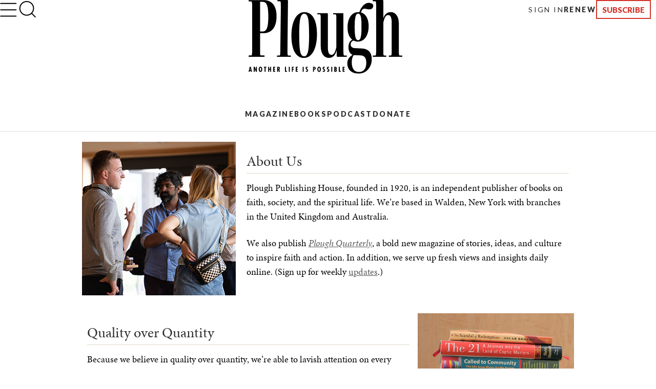

--- FILE ---
content_type: text/html; charset=utf-8
request_url: https://www.plough.com/en/about-us
body_size: 9262
content:


    <!DOCTYPE html>
    <html lang="en" dir="ltr" xml:lang="en" xmlns="http://www.w3.org/1999/xhtml">
    <head>
        

    <title>About Plough, the Bruderhof’s publishing house</title>
<script id="Cookiebot" src="https://consent.cookiebot.com/uc.js" data-cbid="ae9728a0-526a-4c23-acf9-f35cfeb91a7c" data-blockingmode="auto" type="text/javascript"></script>
<meta charset="UTF-8">
<meta http-equiv="x-ua-compatible" content="ie=edge">  
<meta name="viewport" content="width=device-width, initial-scale=1"/>
<link rel="alternate" type="application/rss+xml" title="New Articles and Ebooks from Plough" href="https://www.plough.com/en/Plough-RSS-Feed" />
<link rel="icon" href="/-/media/Images/Plough/Global/favicon.png" />
<link rel="apple-touch-icon" type="image/png" sizes="128x128" href="/-/media/Images/Plough/Global/appletouchicon.png"/>
<link rel="apple-touch-icon" type="image/png" sizes="128x128" href="/-/media/Images/Plough/Global/appletouchiconprecomposed.png"/>
<link href="//fast.fonts.net" rel="preconnect" crossorigin>

<meta name="apple-itunes-app" content="1555276343">
<meta property="og:site_name" content="Plough" />
<meta name="twitter:site" content="@PloughBooks"/>
<meta property="fb:app_id" content="1703041083294275" />
<meta property="fb:profile_id" content="159604364230321" />
<meta property="og:publisher" content="https://www.facebook.com/PloughPublishing" />
<meta property="article:author" content="https://www.facebook.com/PloughPublishing" />
<meta property="og:url" content="https://www.plough.com/en/about-us" />
<meta property="og:type" content="website" />
<meta property="og:title" content="About Us" />
<meta property="og:description" content="Plough is both a quarterly magazine and a publisher of quality books on faith, society, and the spiritual life since 1920." />
<meta property="og:image" content="https://www.plough.com/-/media/images/plough/global/new-logo/english/ploughsocial.jpg?la=en" />
<meta name="twitter:card" content="summary"/>
<meta name="twitter:image" content="https://www.plough.com/-/media/images/plough/global/new-logo/english/ploughsocial.jpg?la=en"/>
<meta name="twitter:card" content="summary_large_image"/>
<meta name="twitter:image" content="https://www.plough.com/-/media/images/plough/global/new-logo/english/ploughsocial.jpg?la=en"/> 
<meta property="og:image:width" content="1200" />
<meta property="og:image:height" content="600" />


<!-- Hide the By Most Viewed sort option for search results -->
<style>
.product-browse__filters .filter__options ul li:nth-of-type(2) {
    display:none;
}
@media screen and (max-width: 767px){.p-link--larger {
    font-size: 11px!important;
}}
.share-options__title {display:none!important;}
@media screen and (max-width: 767px) {.sticky-header__share-menu__button {display:none!important;}}
</style>
<meta name="google-site-verification" content="Jl8YZMqIIC8VJgC56KA5a99PwjSP7tGawqXWc86HEhE" /><link rel="stylesheet" href="/_CSS/plough/_css/styles.css?version=4.0"/>

<script src="/_js/plough/jquery-1.9.1.min.js"></script>


    <meta name="keywords" content="" />
    <meta name="description" content="Plough is both a quarterly magazine and a publisher of quality books on faith, society, and the spiritual life since 1920." />
        <link rel="canonical" href="https://www.plough.com/en/about-us" />
    <meta data-context-id="E1603D2D40094480A47AB94C755F33E1" />

        
<meta name="VIcurrentDateTime" content="639012704295462611" />
<script type="text/javascript" src="/layouts/system/VisitorIdentification.js"></script>

        

<script type="text/javascript">
    var Plough = Plough || {};
    Plough.HeaderInfo = {"IsLoggedin":false,"GeoLocation":{"AreaCode":"N/A","BusinessName":"Amazon.com","City":"Columbus","Country":"US","Latitude":39.9625,"Longitude":-83.0061,"MetroCode":"535","PostalCode":"43215","Region":"OH","IpAddress":null},"IsInCountryWeSellTo":true,"IsSubscribed":false,"EmailSubscriptions":null,"SubscriptionProvider":null,"ServiceLevelDescription":null,"IsMember":false,"AccountStatus":null,"SubscriptionProviderId":null,"PostCode":null};
</script>


    <script type="text/javascript">var appInsights=window.appInsights||function(config){function t(config){i[config]=function(){var t=arguments;i.queue.push(function(){i[config].apply(i,t)})}}var i={config:config},u=document,e=window,o="script",s="AuthenticatedUserContext",h="start",c="stop",l="Track",a=l+"Event",v=l+"Page",r,f;setTimeout(function(){var t=u.createElement(o);t.src=config.url||"https://js.monitor.azure.com/scripts/a/ai.0.js";u.getElementsByTagName(o)[0].parentNode.appendChild(t)});try{i.cookie=u.cookie}catch(y){}for(i.queue=[],r=["Event","Exception","Metric","PageView","Trace","Dependency"];r.length;)t("track"+r.pop());return t("set"+s),t("clear"+s),t(h+a),t(c+a),t(h+v),t(c+v),t("flush"),config.disableExceptionTracking||(r="onerror",t("_"+r),f=e[r],e[r]=function(config,t,u,e,o){var s=f&&f(config,t,u,e,o);return s!==!0&&i["_"+r](config,t,u,e,o),s}),i}({instrumentationKey:"f1cf5041-1fd1-4dbf-bc34-b93474b6368f",sdkExtension:"a"});window.appInsights=appInsights;appInsights.queue&&appInsights.queue.length===0&&appInsights.trackPageView();</script></head>
    <body class="">
        


        


<!-- Matomo Tag Manager -->
<script>
var _mtm = window._mtm = window._mtm || [];
_mtm.push({'mtm.startTime': (new Date().getTime()), 'event': 'mtm.Start'});
var d=document, g=d.createElement('script'), s=d.getElementsByTagName('script')[0];
g.async=true; g.src='https://cdn.matomo.cloud/plough.matomo.cloud/container_5pSfyp32.js'; s.parentNode.insertBefore(g,s);
</script>
<!-- End Matomo Tag Manager -->
<!-- Global site tag (gtag.js) - Google Analytics -->
<script async src="https://www.googletagmanager.com/gtag/js?id=G-EJ01HJR9NY"></script>
<script>
  window.dataLayer = window.dataLayer || [];
  function gtag(){dataLayer.push(arguments);}
  gtag('js', new Date());

  gtag('config', 'G-EJ01HJR9NY');
</script>


<div class="nma-header__wrapper">
    <div class="nma-header">
            <a href="/en" class="nma-header__btn-img"><img src="/-/media/images/plough/global/new-logo/myaccountheaderlogo.png?la=en" alt="Plough"></a>
        <a href="#" class="nma-header__btn-open">
            <svg width="33" height="28" viewBox="0 0 33 28" fill="none" xmlns="http://www.w3.org/2000/svg">
                <path d="M31.3242 26.5098L1.32422 26.5098" stroke="black" stroke-width="2" stroke-linecap="round" stroke-linejoin="round" />
                <path d="M31.3242 14.1851L1.32422 14.1851" stroke="black" stroke-width="2" stroke-linecap="round" stroke-linejoin="round" />
                <path d="M31.3242 1.85986L1.32422 1.85986" stroke="black" stroke-width="2" stroke-linecap="round" stroke-linejoin="round" />
            </svg>
        </a>
        <span class="nma-header__name">My Account</span>
        <a href="/api/Plough/Login/logout" class="nma-btn nma-btn--primary nma-btn--outline">Sign Out</a>
    </div>

    <div class="nma-header__nav">
        <div class="nma-header__nav-header">
            <a href="#" class="nma-header__btn-close">
                <svg width="17" height="17" viewBox="0 0 17 17" fill="none" xmlns="http://www.w3.org/2000/svg">
                    <path d="M1.98779 1.59814L15.9878 15.0597" stroke="black" stroke-width="2" stroke-linecap="round" stroke-linejoin="round"></path>
                    <path d="M2.25708 15.3301L15.7186 1.33008" stroke="black" stroke-width="2" stroke-linecap="round" stroke-linejoin="round"></path>
                </svg>
            </a>

            <span class="nma-header__nav-name">My Account</span>
        </div>

        <div class="nma-header__nav-links">
            <ul>
                    <li><a href="/en" class="nma-link ">Home</a></li>
                    <li><a href="/en/account" class="nma-link ">My Account</a></li>
                    <li><a href="/en/account/subscription" class="nma-link ">Subscriptions</a></li>
                    <li><a href="/en/account/newsletters" class="nma-link ">Newsletters</a></li>
                    <li><a href="/en/account/orders" class="nma-link ">Orders</a></li>
                    <li><a href="/en/account/downloads" class="nma-link ">Downloads</a></li>
            </ul>
        </div>
    </div>
</div>

<div class="p-header-wrapper">
    <div class="p-header">
        <div class="p-header__container">
            <div class="p-header__hamburger-search-wrapper">
                <button class="p-header__hamburger">
                    <svg width="28" height="23" viewBox="0 0 28 23" fill="none" xmlns="http://www.w3.org/2000/svg">
                        <path d="M1.25 21.3335H26.75" stroke="black" stroke-width="1.5" stroke-linecap="round" stroke-linejoin="round"></path>
                        <path d="M1.25 11.4165H26.75" stroke="black" stroke-width="1.5" stroke-linecap="round" stroke-linejoin="round"></path>
                        <path d="M1.25 1.5H26.75" stroke="black" stroke-width="1.5" stroke-linecap="round" stroke-linejoin="round"></path>
                    </svg>
                    <svg width="27" height="19" viewBox="0 0 27 19" fill="none" xmlns="http://www.w3.org/2000/svg">
                        <path d="M25.3975 17.8833H1.05664" stroke="#3A3A3A" stroke-width="2" stroke-linecap="round" stroke-linejoin="round"></path>
                        <path d="M25.3975 12.4766H1.05664" stroke="#3A3A3A" stroke-width="2" stroke-linecap="round" stroke-linejoin="round"></path>
                        <path d="M25.3975 7.06641H1.05664" stroke="#3A3A3A" stroke-width="2" stroke-linecap="round" stroke-linejoin="round"></path>
                        <path d="M25.3975 1.65234H1.05664" stroke="#3A3A3A" stroke-width="2" stroke-linecap="round" stroke-linejoin="round"></path>
                    </svg>
                    <svg width="17" height="17" viewBox="0 0 17 17" fill="none" xmlns="http://www.w3.org/2000/svg">
                        <path d="M1.98779 1.59814L15.9878 15.0597" stroke="black" stroke-width="2" stroke-linecap="round" stroke-linejoin="round"></path>
                        <path d="M2.25708 15.3301L15.7186 1.33008" stroke="black" stroke-width="2" stroke-linecap="round" stroke-linejoin="round"></path>
                    </svg>
                    <svg width="33" height="28" viewBox="0 0 33 28" fill="none" xmlns="http://www.w3.org/2000/svg">
                        <path d="M31.3242 26.5098L1.32422 26.5098" stroke="black" stroke-width="2" stroke-linecap="round" stroke-linejoin="round" />
                        <path d="M31.3242 14.1851L1.32422 14.1851" stroke="black" stroke-width="2" stroke-linecap="round" stroke-linejoin="round" />
                        <path d="M31.3242 1.85986L1.32422 1.85986" stroke="black" stroke-width="2" stroke-linecap="round" stroke-linejoin="round" />
                    </svg>
                </button>
                <form action="/en/search-results" class="p-header__search-form" novalidate="novalidate">
                    <button type="button" class="p-header__search-form-expand-trigger">
                        <svg width="41" height="40" viewBox="0 0 41 40" fill="none" xmlns="http://www.w3.org/2000/svg">
                            <path d="M19.1107 31.6642C26.4745 31.6642 32.444 25.6947 32.444 18.3309C32.444 10.9671 26.4745 4.99756 19.1107 4.99756C11.7469 4.99756 5.77734 10.9671 5.77734 18.3309C5.77734 25.6947 11.7469 31.6642 19.1107 31.6642Z" stroke="black" stroke-width="2" stroke-linecap="round" stroke-linejoin="round"></path>
                            <path d="M35.7773 35L28.5273 27.75" stroke="black" stroke-width="2" stroke-linecap="round" stroke-linejoin="round"></path>
                        </svg>
                        <svg width="33" height="31" viewBox="0 0 33 31" fill="none" xmlns="http://www.w3.org/2000/svg">
                            <path d="M14.8748 24.5101C20.8495 24.5101 25.693 20.0046 25.693 14.4467C25.693 8.88885 20.8495 4.3833 14.8748 4.3833C8.9001 4.3833 4.05664 8.88885 4.05664 14.4467C4.05664 20.0046 8.9001 24.5101 14.8748 24.5101Z" stroke="black" stroke-width="2" stroke-linecap="round" stroke-linejoin="round"></path>
                            <path d="M28.398 27.0277L22.5156 21.5557" stroke="black" stroke-width="2" stroke-linecap="round" stroke-linejoin="round"></path>
                        </svg>
                    </button>
                    <div class="p-header__search-form-wrapper">
                        <input class="p-header__search-form-input" type="search" name="keyword" placeholder="Search Plough">
                        <button class="p-header__search-form-close" type="reset">
                            <svg width="13" height="13" viewBox="0 0 13 13" fill="none" xmlns="http://www.w3.org/2000/svg">
                                <path d="M1 1.21143L12 11.7883" stroke="black" stroke-width="1.29412" stroke-linecap="round" stroke-linejoin="round"></path>
                                <path d="M1.21094 12L11.7879 0.999999" stroke="black" stroke-width="1.29412" stroke-linecap="round" stroke-linejoin="round"></path>
                            </svg>
                        </button>
                    </div>
                </form>
            </div>
            <div class="p-header__logo-wrapper">

                <a href="/en" class="p-header__logo-link">
                    <!-- Mobile -->
                    <img src="/-/media/images/plough/global/new-logo/english/ploughmobile.svg?la=en&amp;la=en&amp;h=63&amp;w=111&amp;hash=205D14A66D406A337065738838DE6391" alt="228x129BlackWordmarkTaglinefullwidth" />
                    <!-- sticky -->
                    <img src="/-/media/images/plough/global/new-logo/english/ploughmobilesticky.svg?la=en&amp;la=en&amp;h=33&amp;w=70&amp;hash=FE6941080543C317EED641DA1842F792" alt="139x66BlackWordmark" />
                    <!-- Desktop -->
                    <img src="/-/media/images/plough/global/new-logo/english/ploughdesktop.svg?la=en&amp;la=en&amp;h=106&amp;w=221&amp;hash=C24696525B6839DC1D707B869ADB42C1" alt="441x212BlackWordMarkTagline" />
                    <!-- Desktop when sticky -->
                    <img src="/-/media/images/plough/global/new-logo/english/ploughdesktopsticky.svg?la=en&amp;la=en&amp;h=53&amp;w=110&amp;hash=39D40F19CB54FB07B1C12460BDF57F65" alt="220x106BlackWordmark" />
                </a>
            </div>
            <div class="p-header__utility-nav-cart-wrapper">
                <div class="p-header__cart">
                    <button class="p-header__cart-display-trigger">
                        <svg width="26" height="25" viewBox="0 0 26 25" fill="none" xmlns="http://www.w3.org/2000/svg">
                            <path d="M21.8647 24.0609C22.4712 24.0609 22.9629 23.5693 22.9629 22.9628C22.9629 22.3563 22.4712 21.8646 21.8647 21.8646C21.2582 21.8646 20.7666 22.3563 20.7666 22.9628C20.7666 23.5693 21.2582 24.0609 21.8647 24.0609Z" stroke="black" stroke-width="1.38713" stroke-linecap="round" stroke-linejoin="round" />
                            <path d="M9.78485 24.0609C10.3913 24.0609 10.883 23.5693 10.883 22.9628C10.883 22.3563 10.3913 21.8646 9.78485 21.8646C9.17836 21.8646 8.68671 22.3563 8.68671 22.9628C8.68671 23.5693 9.17836 24.0609 9.78485 24.0609Z" stroke="black" stroke-width="1.38713" stroke-linecap="round" stroke-linejoin="round" />
                            <path d="M1 1H5.39259L8.33563 15.7042C8.43605 16.2098 8.7111 16.6639 9.11262 16.9872C9.51415 17.3104 10.0166 17.4821 10.5319 17.4722H21.2059C21.7213 17.4821 22.2237 17.3104 22.6252 16.9872C23.0268 16.6639 23.3018 16.2098 23.4022 15.7042L25.1593 6.49074H6.49074" stroke="black" stroke-width="1.38713" stroke-linecap="round" stroke-linejoin="round" />
                        </svg>
                        <svg width="11" height="6" viewBox="0 0 11 6" fill="none" xmlns="http://www.w3.org/2000/svg">
                            <path d="M1.51591 0.999023L5.67732 5.16043L9.83872 0.999023" stroke="black" stroke-width="1.38713" stroke-linecap="round" stroke-linejoin="round" />
                        </svg>
                        <span class="p-header__cart-count"></span>
                    </button>
                    <div class="cart-items-content p-header__cart-content">
                        <ul class="cart-items p-cart__list"></ul>

                        <script id="cart-items-template" type="text/template">
                            <li class="p-cart__item">
                                <a href="{url}" class="p-cart__link">
                                    <img class="p-cart__image" alt="{alt_name}" src="{image}">
                                    <div class="p-cart__details">
                                        <h3 class="p-cart__title">{name}</h3>
                                        <p class="p-cart__category-quantity">{category}<br />QTY: {quantity}</p>
                                    </div>
                                    <span class="p-cart__price">{currency_symbol}{price}</span>
                                </a>
                            </li>
                        </script>

                        <a class="p-cart__view-cart-link" href="//plough.foxycart.com/cart?cart=view">View Cart</a>
                        <p class="p-cart__subtotal">Subtotal&#58; &dollar;<span data-fc-id="minicart-order-total"></span></p>
                        <a class="p-cart__link-button p-button" href="//plough.foxycart.com/checkout">Checkout</a>
                    </div>
                </div>
                <ul class="p-header__utility-nav">
                            <li class="p-header__utility-nav-item">
                                <a href="/en/login?returnUrl=/en/about-us" class="p-header__utility-nav-link p-link">Sign In</a>
                            </li>

                        <li class="p-header__utility-nav-item">
                            <a href="https://subscribe.plough.com/flex/pph/renmyac/" class="p-header__utility-nav-link p-link p-link--bold">Renew</a>
                        </li>

                                <li class="p-header__utility-nav-item">
                                    <a href="/en/subscriptions" class="p-header__utility-nav-link p-button">Subscribe</a>
                                </li>
                </ul>
            </div>
            <div class="p-header__primary-nav-search-wrapper">
                <form action="/en/search-results" class="p-header__search-form" novalidate="novalidate">
                    <button type="button" class="p-header__search-form-expand-trigger">
                        <svg width="41" height="40" viewBox="0 0 41 40" fill="none" xmlns="http://www.w3.org/2000/svg">
                            <path d="M19.1107 31.6642C26.4745 31.6642 32.444 25.6947 32.444 18.3309C32.444 10.9671 26.4745 4.99756 19.1107 4.99756C11.7469 4.99756 5.77734 10.9671 5.77734 18.3309C5.77734 25.6947 11.7469 31.6642 19.1107 31.6642Z" stroke="black" stroke-width="2" stroke-linecap="round" stroke-linejoin="round"></path>
                            <path d="M35.7773 35L28.5273 27.75" stroke="black" stroke-width="2" stroke-linecap="round" stroke-linejoin="round"></path>
                        </svg>
                        <svg width="21" height="21" viewBox="0 0 21 21" fill="none" xmlns="http://www.w3.org/2000/svg">
                            <path d="M9.58561 16.7835C13.2675 16.7835 16.2523 13.7988 16.2523 10.1169C16.2523 6.43496 13.2675 3.4502 9.58561 3.4502C5.90371 3.4502 2.91895 6.43496 2.91895 10.1169C2.91895 13.7988 5.90371 16.7835 9.58561 16.7835Z" stroke="black" stroke-width="2" stroke-linecap="round" stroke-linejoin="round"></path>
                            <path d="M17.9189 18.4502L14.2939 14.8252" stroke="black" stroke-width="2" stroke-linecap="round" stroke-linejoin="round"></path>
                        </svg>
                    </button>
                    <div class="p-header__search-form-wrapper">
                        <input class="p-header__search-form-input" type="search" name="keyword" placeholder="Search Plough">
                        <button class="p-header__search-form-close" type="reset">
                            <svg width="13" height="13" viewBox="0 0 13 13" fill="none" xmlns="http://www.w3.org/2000/svg">
                                <path d="M1 1.21143L12 11.7883" stroke="black" stroke-width="1.29412" stroke-linecap="round" stroke-linejoin="round"></path>
                                <path d="M1.21094 12L11.7879 0.999999" stroke="black" stroke-width="1.29412" stroke-linecap="round" stroke-linejoin="round"></path>
                            </svg>
                        </button>
                    </div>
                </form>
                <ul class="p-header__primary-nav">
                                <li class="p-header__primary-nav-item">
                                    <a href="/en/subscriptions/quarterly" class="p-header__primary-nav-link p-link p-link--bold p-link--larger">Magazine</a>
                                </li>
                                <li class="p-header__primary-nav-item">
                                    <a href="/en/books" class="p-header__primary-nav-link p-link p-link--bold p-link--larger">Books</a>
                                </li>
                                <li class="p-header__primary-nav-item">
                                    <a href="/en/podcast" class="p-header__primary-nav-link p-link p-link--bold p-link--larger">Podcast</a>
                                </li>
                                <li class="p-header__primary-nav-item">
                                    <a href="/en/about-us/donate" class="p-header__primary-nav-link p-link p-link--bold p-link--larger">Donate</a>
                                </li>
                </ul>
            </div>
            <div class="p-header__links-wrapper">
                                <ul class="p-header__links-col">

                                        <li class="p-header__links-item">
                                            <a href="/en/articles" class="p-header__link">Latest</a>
                                        </li>
                                        <li class="p-header__links-item">
                                            <a href="/en/topics/culture?browse=1&amp;includeArticles=1" class="p-header__link">Books &amp; Culture</a>
                                        </li>
                                        <li class="p-header__links-item">
                                            <a href="/en/topics/community/education?browse=1&amp;includeArticles=1" class="p-header__link">Education</a>
                                        </li>
                                        <li class="p-header__links-item">
                                            <a href="/en/topics/life?browse=1&amp;includeArticles=1" class="p-header__link">The Good Life</a>
                                        </li>

                                </ul>
                                <ul class="p-header__links-col">

                                        <li class="p-header__links-item">
                                            <a href="/en/topics/faith?browse=1&amp;includeArticles=1" class="p-header__link">Faith &amp; Spirituality</a>
                                        </li>
                                        <li class="p-header__links-item">
                                            <a href="/en/topics/life/technology?browse=1&amp;includeArticles=1" class="p-header__link">Technology</a>
                                        </li>
                                        <li class="p-header__links-item">
                                            <a href="/en/topics/justice/environment?browse=1&amp;includeArticles=1" class="p-header__link">Nature &amp; Environment</a>
                                        </li>
                                        <li class="p-header__links-item">
                                            <a href="/en/topics/justice/sustainable-living?browse=1&amp;includeArticles=1" class="p-header__link">Food and Farming</a>
                                        </li>

                                </ul>
                                <ul class="p-header__links-col">

                                        <li class="p-header__links-item">
                                            <a href="/en/topics/justice/politics?browse=1&amp;includeArticles=1" class="p-header__link">Politics</a>
                                        </li>
                                        <li class="p-header__links-item">
                                            <a href="/en/topics/community/intentional-community?browse=1&amp;includeArticles=1" class="p-header__link">Life in Community</a>
                                        </li>
                                        <li class="p-header__links-item">
                                            <a href="/en/topics/life/parenting?browse=1&amp;includeArticles=1" class="p-header__link">Family &amp; Parenting</a>
                                        </li>
                                        <li class="p-header__links-item">
                                            <a href="/en/all-topics" class="p-header__link">All Topics</a>
                                        </li>

                                </ul>
                                <ul class="p-header__links-col">

                                        <li class="p-header__links-item">
                                            <a href="/en/subscriptions/weekly" class="p-header__link">Email Signup</a>
                                        </li>
                                        <li class="p-header__links-item">
                                            <a href="/en/events" class="p-header__link">Events</a>
                                        </li>
                                        <li class="p-header__links-item">
                                            <a href="/en/authors" class="p-header__link">Contributors</a>
                                        </li>
                                        <li class="p-header__links-item">
                                            <a href="/en/about-us" class="p-header__link">About Us</a>
                                        </li>

                                </ul>
                                <div class="p-header__links-col">
                                        <a href="/en/subscriptions/quarterly/2025/autumn-2025-issue-45" class="p-header__issue">
                                            <strong class="p-header__title">Current Issue</strong>
                                                <img class="p-header__issue-image" src="/-/media/images/plough/quarterly/2025/45autumnsupernatural/cover/45frontcover.jpg?la=en" alt="cover of the Plough Quarterly magazine">
                                        </a>

                                </div>
                                <ul class="p-header__links-col">

                                        <li class="p-header__links-item">
                                            <a href="/en/subscriptions/quarterly/back-issues" class="p-header__link">Back Issues</a>
                                        </li>
                                        <li class="p-header__links-item">
                                            <a href="https://ssl.drgnetwork.com/pph/cs/login" class="p-header__link">Customer Service</a>
                                        </li>
                                        <li class="p-header__links-item">
                                            <a href="/en/subscriptions" class="p-header__link">Subscription Options</a>
                                        </li>
                                        <li class="p-header__links-item">
                                            <a href="https://subscribe.plough.com/flex/pph/ygdna/?altkey=ygvna" class="p-header__link p-header__link--secondary">Give a Gift</a>
                                        </li>

                                </ul>
            </div>
        </div>
    </div>
</div>



        


<div class="wrapper">




    <div class="generic-section  generic-section--left"><div>
	    <div class="generic-section-image"><div>
		    <img src="/-/media/images/plough/global/aboutus/plough-writers-weekend.jpg?la=en&amp;la=en&amp;h=300&amp;w=300&amp;hash=BC43DD0B6A64FA72EBA8A44A54BF909A" maxwidth="343" alt="Plough Writers Weekend" />
	    </div></div>
        

	<div class="generic-section-content"><div>
        
		<p class="item-subhead"></p>
		<h2 class="item-title" >About Us</h2>
        		<div class="generic-section-description "><p>Plough Publishing House, founded in 1920, is an independent publisher of books on faith, society, and the spiritual life. We’re based in Walden, New York with branches in the United Kingdom and Australia.</p>
<p>We also publish <em><a href="/en/subscriptions/quarterly">Plough Quarterly</a></em>, a bold new magazine of stories, ideas, and culture to inspire faith and action. In addition, we serve up fresh views and insights daily online. (Sign up for weekly <a href="/en/subscriptions/weekly">updates</a>.)</p></div>

	</div></div>
</div></div>



    <div class="generic-section  generic-section--right"><div>
	    <div class="generic-section-image"><div>
		    <img src="/-/media/images/plough/article/objects/stackofbooksaboutus03.jpg?la=en&amp;la=en&amp;h=600&amp;w=400&amp;hash=F640EC83B61FA478CF0A7B1CE643A396" maxwidth="343" alt="Images/Plough/Article/Objects/StackOfBooksAboutUs2" />
	    </div></div>
        

	<div class="generic-section-content"><div>
        
		<p class="item-subhead"></p>
		<h2 class="item-title" data-jump-title>Quality over Quantity</h2>
        		<div class="generic-section-description "><p>Because we believe in quality over quantity, we&rsquo;re able to lavish attention on every project. We devote rigorous attention to editing and design, and we stand behind each of our titles with strong and innovative promotion. Look for new titles in all these categories <em>(<a rel="noopener noreferrer" href="https://www.edelweiss.plus/#catalogID=4947803" target="_blank">see current catalog</a>)</em>:</p>
<ul>
    <li>Christian living</li>
    <li>Social issues</li>
    <li>Church history</li>
    <li>Devotional anthologies</li>
    <li>Spiritual classics</li>
    <li>Parenting and education</li>
    <li>Poetry and literary fiction</li>
    <li>Children&rsquo;s books</li>
</ul></div>

	</div></div>
</div></div>



    <div class="generic-section "><div>
	    <div class="generic-section-image"><div>
		    <img src="/-/media/images/plough/global/aboutus/stage.jpg?la=en&amp;la=en&amp;h=300&amp;w=300&amp;hash=1A47A179C6EFF979340EBC7D3F534E09" maxwidth="343" alt="Panel discussion at Plough Writers Weekend" />
	    </div></div>
        

	<div class="generic-section-content"><div>
        
		<p class="item-subhead"></p>
		<h2 class="item-title" >Who We Are</h2>
        		<div class="generic-section-description "><p>Plough has always aspired to be more than just another publisher – our goal is to help build a worldwide network of writers, readers and doers who, while belonging to diverse traditions, share a common conviction: that faith has the power to transform every aspect of life.</p>

</div>

	</div></div>
</div></div>



    <div class="generic-section  generic-section--right"><div>
	    <div class="generic-section-image"><div>
		    <img src="/-/media/images/plough/global/aboutus/bruderhof.jpg?la=en&amp;la=en&amp;h=300&amp;w=300&amp;hash=21B0E554D5276D9338564005C5CECEAE" maxwidth="343" alt="bruderhof" />
	    </div></div>
        

	<div class="generic-section-content"><div>
        
		<p class="item-subhead"></p>
		<h2 class="item-title" >The Bruderhof</h2>
        		<div class="generic-section-description "><p>Plough is the publishing house of the <a href="http://www.bruderhof.com" title="Go to Bruderhof site" target="_blank" onclick="ga('send', 'event','externalLink','Bruderhof','en');">Bruderhof</a>, an international movement of Christian communities whose members are called to follow Jesus together in the spirit of the Sermon on the Mount and of the first church in Jerusalem, sharing all our talents, income, and possessions (Acts 2 and 4). Bruderhof communities, which include both families and single people from a wide range of backgrounds, are located in the United States, England, Germany, Australia, and Paraguay. Visitors are welcome. Learn more about the Bruderhof&rsquo;s <a href="http://www.bruderhof.com/en/our-faith/foundations" target="_blank" title="bruderhof.com" onclick="ga('send', 'event','externalLink','Bruderhof','en');">faith</a>, <a title="Opens a new window" target="_blank" href="http://www.bruderhof.com/en/our-faith/our-journey" onclick="ga('send', 'event','externalLink','Bruderhof','en');">history</a>, and <a title="Opens a new window" target="_blank" href="http://www.bruderhof.com/en/life-in-community/community-of-goods" onclick="ga('send', 'event','externalLink','Bruderhof','en');">daily life</a>, or find a Bruderhof community near you to <a title="Opens a new window" target="_blank" href="http://www.bruderhof.com/en/visit-us " onclick="ga('send', 'event','externalLink','Bruderhof','en');">arrange a visit</a>.</p></div>

            <div class="generic-section-links">
                        <a href="/en/about-us/mission-statement" class=" link-button" >Mission Statement</a>
            </div>
	</div></div>
</div></div>



    <div class="generic-section  generic-section--left"><div>
	    <div class="generic-section-image"><div>
		    
	    </div></div>
        

	<div class="generic-section-content"><div>
        
		<p class="item-subhead"></p>
		<h2 class="item-title" >Contribute to Plough</h2>
        		<div class="generic-section-description "><p>For <em>Plough Quarterly</em> and our website, we welcome unsolicited submissions of nonfiction articles, reviews, art, poetry, short fiction, and letters to the editor. Before submitting, we ask that you read <em>Plough Quarterly</em> to get a sense of our focus and style.</p></div>

            <div class="generic-section-links">
                        <a href="/en/about-us/magazine-submissions" class=" link-button" >Submit Work</a>
                        <a href="/en/contact-us/rhina-espaillat-poetry-award" class=" link-button" >Submit Poetry</a>
                        <a href="/en/about-us/donate" class=" link-button" >Donate</a>
                        <a href="/en/contact-us" class=" link-button" >Contact Us</a>
            </div>
	</div></div>
</div></div>

</div>


        <a id="second-level-nav"></a>
        


<footer class="p-footer">
    <div class="p-footer__container">
            <a href="/en" class="p-footer__logo">
                <img src="/-/media/images/plough/global/new-logo/english/footermobile.png?la=en" alt="Plough" width="48" height="116"></img>           
                <img src="/-/media/images/plough/global/new-logo/english/footerdesktop.png?la=en" alt="Plough" width="90" height="43"></img>
            </a>
        <ul class="p-footer__socials">
<ul class="p-footer__socials">
	<li class="p-footer__social"><a href="/en/plough-rss-feed" title="Follow Plough RSS Feed" target="_blank" onclick="ga(&#39;send&#39;, &#39;event&#39;,&#39;rss&#39;,&#39;follow&#39;,&#39;en&#39;);"><img class="p-footer__social-icon" src="/-/media/images/plough/global/Social-Icons/rsslogo_grey" alt="" /></a></li>
	<li class="p-footer__social"><a href="https://twitter.com/plough" title="Follow @Plough" target="_blank"  onclick="ga(&#39;send&#39;, &#39;event&#39;,&#39;twitter&#39;, &#39;follow&#39;, &#39;en&#39;);"><img class="p-footer__social-icon" src="/-/media/images/plough/global/Social-Icons/twitter.png" alt="" /></a></li>
	<li class="p-footer__social"><a href="https://www.facebook.com/PloughPublishing" title="Follow Plough on Facebook" target="_blank"  onclick="ga(&#39;send&#39;,&#39;event&#39;,&#39;facebook&#39;,&#39;follow&#39;,&#39;en&#39;);"><img class="p-footer__social-icon" src="/-/media/images/plough/global/Social-Icons/Vector.png" alt="" /></a></li>
	<li class="p-footer__social"><a href="https://www.youtube.com/channel/UCunQOH7K1AEJxx_5ZXECA1w" title="Follow Plough on YouTube" target="_blank"  onclick="ga(&#39;send&#39;,&#39;event&#39;,&#39;youtube&#39;,&#39;follow&#39;,&#39;en&#39;);"><img class="p-footer__social-icon" src="/-/media/images/plough/global/Social-Icons/youtube.png" alt="" /></a></li>
	<li class="p-footer__social"><a href="https://www.instagram.com/ploughmag/" title="Follow Plough on Instagram" target="_blank"  onclick="ga(&#39;send&#39;,&#39;event&#39;,&#39;instagram&#39;,&#39;follow&#39;,&#39;en&#39;);"><img class="p-footer__social-icon" src="/-/media/images/plough/global/Social-Icons/instagram1.png" alt="" /></a></li>
</ul>        </ul>
        <div class="p-footer__cols">
            <div class="p-footer__col">
                <h2 class="p-footer__col-title p-footer__col-title--collapsable">
                    About
                </h2>
                <ul class="p-footer__links">
                            <li class="p-footer__link"><a href="/en/about-us">About Us</a></li>
                            <li class="p-footer__link"><a href="/en/about-us/mission-statement">Mission</a></li>
                            <li class="p-footer__link"><a href="/en/faq">FAQ</a></li>
                            <li class="p-footer__link"><a href="/en/about-us/plough-summer-internship">Internship</a></li>
                </ul>
            </div>
            <div class="p-footer__col">
                <h2 class="p-footer__col-title p-footer__col-title--collapsable">
                    Magazine
                </h2>
                <ul class="p-footer__links">
                            <li class="p-footer__link"><a href="/en/subscriptions/quarterly">Plough Quarterly</a></li>
                            <li class="p-footer__link"><a href="/en/subscriptions/plough-membership-benefits">Membership</a></li>
                            <li class="p-footer__link"><a href="/en/subscriptions/quarterly/back-issues">Back Issues</a></li>
                            <li class="p-footer__link"><a href="/en/subscriptions/weekly">Newsletters</a></li>
                </ul>
            </div>
            <div class="p-footer__col">
                <h2 class="p-footer__col-title p-footer__col-title--collapsable">
                    Contact Us
                </h2>
                <ul class="p-footer__links">
                            <li class="p-footer__link"><a href="/en/contact-us">Contact Us</a></li>
                            <li class="p-footer__link"><a href="/en/about-us/donate">Donate</a></li>
                            <li class="p-footer__link"><a href="/en/about-us/magazine-submissions">Submit Your Work</a></li>
                            <li class="p-footer__link"><a href="/en/contact-us/rhina-espaillat-poetry-award">Poetry Award</a></li>
                </ul>
            </div>

            <div class="p-footer__col">
                


<h2 class="p-footer__col-title p-footer__col-title--collapsable">
    Language
</h2>
<div class="p-footer__language-wrapper">
    <button class="p-footer__language-display-trigger">
        <svg width="24" height="24" viewBox="0 0 24 24" fill="none" xmlns="http://www.w3.org/2000/svg">
            <path d="M12 22C17.5228 22 22 17.5228 22 12C22 6.47715 17.5228 2 12 2C6.47715 2 2 6.47715 2 12C2 17.5228 6.47715 22 12 22Z" stroke="#D8D7D7" stroke-width="2" stroke-linecap="round" stroke-linejoin="round" />
            <path d="M2 12H22" stroke="#D8D7D7" stroke-width="2" stroke-linecap="round" stroke-linejoin="round" />
            <path d="M12 2C14.5013 4.73835 15.9228 8.29203 16 12C15.9228 15.708 14.5013 19.2616 12 22C9.49872 19.2616 8.07725 15.708 8 12C8.07725 8.29203 9.49872 4.73835 12 2V2Z" stroke="#D8D7D7" stroke-width="2" stroke-linecap="round" stroke-linejoin="round" />
        </svg>
        English
        <svg width="8" height="5" viewBox="0 0 8 5" fill="none" xmlns="http://www.w3.org/2000/svg">
            <path d="M1.6875 1L4.3125 3.96387L6.9375 1" stroke="#D8D7D7" stroke-width="2" stroke-linecap="round" stroke-linejoin="round" />
        </svg>
    </button>
    <ul class="p-footer__languages">
            <li class="p-footer__language"><a href="/ar">العربية</a></li>
            <li class="p-footer__language"><a href="/fr">Fran&#231;ais</a></li>
            <li class="p-footer__language"><a href="/de">Deutsch</a></li>
            <li class="p-footer__language"><a href="/ko">한국어</a></li>
            <li class="p-footer__language"><a href="/es">Espa&#241;ol</a></li>
    </ul>
</div>



            </div>
        </div>

            <p class="p-footer__copyright">
                &copy; 2025 Plough Publishing House.
                <br>
                <a href="/en/about-us/privacy-policy">Privacy Policy</a> | <a href="/en/about-us/terms-of-use">Terms of Use</a>
            </p>
    </div>
</footer>

<button id="backtotop" accesskey="T"><span>Back to top: Alt-T</span></button>
<!--Page_Footer_Snippet-->

<!--Global_Footer_Snippet-->
<!-- Adding this to fix an issue with the free download on the quarterly subscribe page: -ap -->
<a id="free-dwnld-modal"></a>

<script src="/_js/plough/jsbundle.js?version=4.0"></script>
<script src="/_js/plough/global.min.js?version=4.0"></script>


<!-- Change the subscribe button to go to the subscribe page -->
<script type="text/javascript">
jQuery(function($){
   $(".subscribe-menu").find('.showHide-trigger').unbind().bind('click touchend', function(e){window.location = "/subscribe"});
        var authorEl = $('.product-details__heading__authors [itemprop="author"]');
    if (authorEl && authorEl.length > 0) {
        var authorHtml = authorEl.html();
        if (typeof(authorHtml) != 'undefined' && authorHtml .toLowerCase().indexOf("edited by") > -1) {
            authorEl.html(authorHtml .replace(/\sBy\s/,""));
        }
    }
});
</script>
<style>
.subscribe-menu button:after,
.subscribe-menu.is-closed button:after {
    display:none;
}
</style>

<script type="application/ld+json">
{ "@context" : "http://schema.org",
  "@type" : "Organization",
  "legalName" : "The Plough Publishing House",
  "url" : "https://www.plough.com",
  "contactPoint" : [{
    "@type" : "ContactPoint",
    "telephone" : "+1-800-521-8011",
    "contactType" : "customer service"
  }],
  "logo" : "https://www.plough.com/-/media/images/plough/global/logos/logo2014a.png",
  "sameAs" : [ "https://www.facebook.com/PloughPublishing",
    "https://twitter.com/ploughbooks",    "https://plus.google.com/113547344599853267882/posts",    "https://www.youtube.com/channel/UCunQOH7K1AEJxx_5ZXECA1w",
    "https://www.pinterest.com/ploughbooks/"]
}
</script>
<script type="text/javascript" src="//fast.fonts.net/jsapi/a86cfba5-f196-4a61-9bed-da9eed95e571.js" defer></script>

<!-- Facebook Pixel Code -->
<script>
!function(f,b,e,v,n,t,s){if(f.fbq)return;n=f.fbq=function(){n.callMethod?
n.callMethod.apply(n,arguments):n.queue.push(arguments)};if(!f._fbq)f._fbq=n;
n.push=n;n.loaded=!0;n.version='2.0';n.queue=[];t=b.createElement(e);t.async=!0;
t.src=v;s=b.getElementsByTagName(e)[0];s.parentNode.insertBefore(t,s)}(window,
document,'script','https://connect.facebook.net/en_US/fbevents.js');
fbq('init', '1712864065621266');
fbq('track', 'PageView');
</script>
<noscript><img height="1" width="1" style="display:none"
src="https://www.facebook.com/tr?id=1712864065621266&ev=PageView&noscript=1"
/></noscript>
<!-- End Facebook Pixel Code -->


<!-- FOXYCART -->
<script data-cfasync="false" src="https://cdn.foxycart.com/plough/loader.js" async defer></script>
<!-- /FOXYCART -->

<script>
var omEmbed = document.createElement('script');omEmbed.type = 'text/javascript';omEmbed.src = 'https://a.omappapi.com/app/js/api.min.js';omEmbed.setAttribute('data-account', '164120');omEmbed.setAttribute('data-user', '150568');document.getElementsByTagName('head')[0].appendChild( omEmbed );
</script>

<!-- Adding this to fix an issue with Optin Monster display: -jh-->
<script>
document.addEventListener('om.Form.autofocus', function(event) {
let omForm = event.detail.Form;
omForm.autofocus = false;
});
</script>

<div id="overlay" class="modal-overlay"></div>

<script type="text/template" id="error-message-template">
    <div id="error-message" data-modal="" data-modal-overlay="#overlay">
        <div class="centered-panel">
            <div>
                <div class="content-wrapper" data-modal-visible-content="">
                    
                    <div class="alert-modal-content">
                        <p class="form-aside">
                            {message}
                        </p>
                    </div>
                    <div class="alert-modal-buttons">
                        <button data-modal-close="" class="ok-button link-button" type="button">Close</button>
                        
                    </div>
                </div>
            </div>
        </div>
    </div>
</script>


    </body>
</html>


--- FILE ---
content_type: image/svg+xml
request_url: https://www.plough.com/-/media/images/plough/global/new-logo/english/ploughmobile.svg?la=en&la=en&h=63&w=111&hash=205D14A66D406A337065738838DE6391
body_size: 2327
content:
<?xml version="1.0" encoding="utf-8"?>
<!-- Generator: Adobe Illustrator 25.4.1, SVG Export Plug-In . SVG Version: 6.00 Build 0)  -->
<svg version="1.1" id="Layer_1" xmlns="http://www.w3.org/2000/svg" xmlns:xlink="http://www.w3.org/1999/xlink" x="0px" y="0px"
	 viewBox="0 0 228 129" style="enable-background:new 0 0 228 129;" xml:space="preserve">
<style type="text/css">
	.st0{fill:#1E211F;}
</style>
<g>
	<path d="M6.36,116.83l2.8,11.68H6.7l-0.43-1.97H3.93l-0.42,1.97H1.21l2.71-11.68H6.36z M5.33,121.6l-0.26-1.77H5.04l-0.25,1.77
		l-0.5,3.11h1.63L5.33,121.6z"/>
	<path d="M15.49,116.83l2.88,7.05l0.03-0.03c-0.14-0.56-0.19-1.16-0.19-1.77v-5.25h2.31v11.68h-2.18l-2.85-7.05l-0.03,0.03
		l0.11,1.18l0.02,0.48v5.36h-2.31v-11.68H15.49z"/>
	<path d="M33.13,122.67c0,4.38-2.04,6.02-4.1,6.02c-2.06,0-4.1-1.64-4.1-6.02s2.04-6.02,4.1-6.02
		C31.09,116.64,33.13,118.28,33.13,122.67z M29.03,126.56c1.53,0,1.64-2.96,1.64-3.89c0-1.04-0.11-3.89-1.64-3.89
		s-1.64,2.85-1.64,3.89C27.39,123.6,27.49,126.56,29.03,126.56z"/>
	<path d="M42.9,116.83V119h-1.83v9.51h-2.31V119h-1.81v-2.17H42.9z"/>
	<path d="M49.45,116.83v4.57h2.34v-4.57h2.31v11.68h-2.31v-4.94h-2.34v4.94h-2.31v-11.68H49.45z"/>
	<path d="M63.57,116.83V119h-2.34v2.54h2.06v2.17h-2.06v2.63h2.37v2.17h-4.68v-11.68H63.57z"/>
	<path d="M68.19,128.51v-11.68h2.32c1.47,0,4.1,0.16,4.1,3.35c0,1.29-0.51,2.38-1.66,3.02l2.03,5.31h-2.43l-2.03-5.39H70.5v5.39
		H68.19z M70.5,121.85l0.4,0.02c1.05,0,1.47-0.71,1.47-1.67c0-0.84-0.4-1.52-1.56-1.46H70.5V121.85z"/>
	<path d="M88.88,116.83v9.51h2.42v2.17h-4.72v-11.68H88.88z"/>
	<path d="M97.84,116.83v11.68h-2.31v-11.68H97.84z"/>
	<path d="M107.34,116.83V119h-2.35v2.49h2.12v2.17h-2.12v4.85h-2.31v-11.68H107.34z"/>
	<path d="M116.61,116.83V119h-2.34v2.54h2.06v2.17h-2.06v2.63h2.37v2.17h-4.68v-11.68H116.61z"/>
	<path d="M130.52,116.83v11.68h-2.31v-11.68H130.52z"/>
	<path d="M140.15,119.46c-0.46-0.4-1.04-0.74-1.67-0.74c-0.71,0-1.16,0.43-1.16,1.15c0,1.92,3.52,2.03,3.52,5.19
		c0,2.08-1.19,3.64-3.36,3.64c-0.65,0-1.46-0.2-1.98-0.59v-2.2c0.54,0.37,1.07,0.62,1.75,0.62c0.74,0,1.33-0.5,1.33-1.27
		c0-0.9-0.71-1.24-1.36-1.7c-1.33-0.9-2.15-1.77-2.15-3.47c0-1.84,1.07-3.44,3.05-3.44c0.74,0,1.41,0.2,2.04,0.57V119.46z"/>
	<path d="M152.34,128.51v-11.68h2.4c0.5,0,3.96-0.31,3.96,3.45c0,2.18-1.41,3.44-3.55,3.44l-0.51-0.03v4.82H152.34z M154.64,121.82
		c1.11,0.05,1.75-0.37,1.75-1.56c0-0.84-0.33-1.52-1.32-1.52h-0.43V121.82z"/>
	<path d="M170.86,122.67c0,4.38-2.04,6.02-4.1,6.02s-4.1-1.64-4.1-6.02s2.04-6.02,4.1-6.02S170.86,118.28,170.86,122.67z
		 M166.75,126.56c1.53,0,1.64-2.96,1.64-3.89c0-1.04-0.11-3.89-1.64-3.89s-1.64,2.85-1.64,3.89
		C165.11,123.6,165.22,126.56,166.75,126.56z"/>
	<path d="M180.07,119.46c-0.46-0.4-1.04-0.74-1.67-0.74c-0.71,0-1.16,0.43-1.16,1.15c0,1.92,3.52,2.03,3.52,5.19
		c0,2.08-1.19,3.64-3.36,3.64c-0.65,0-1.46-0.2-1.98-0.59v-2.2c0.54,0.37,1.07,0.62,1.75,0.62c0.74,0,1.33-0.5,1.33-1.27
		c0-0.9-0.71-1.24-1.36-1.7c-1.33-0.9-2.15-1.77-2.15-3.47c0-1.84,1.07-3.44,3.05-3.44c0.74,0,1.41,0.2,2.04,0.57V119.46z"/>
	<path d="M190.08,119.46c-0.46-0.4-1.04-0.74-1.67-0.74c-0.71,0-1.16,0.43-1.16,1.15c0,1.92,3.52,2.03,3.52,5.19
		c0,2.08-1.19,3.64-3.36,3.64c-0.65,0-1.46-0.2-1.98-0.59v-2.2c0.54,0.37,1.07,0.62,1.75,0.62c0.74,0,1.33-0.5,1.33-1.27
		c0-0.9-0.71-1.24-1.36-1.7c-1.33-0.9-2.15-1.77-2.15-3.47c0-1.84,1.07-3.44,3.05-3.44c0.74,0,1.41,0.2,2.04,0.57V119.46z"/>
	<path d="M197.59,116.83v11.68h-2.31v-11.68H197.59z"/>
	<path d="M202.42,128.51v-11.68h2.26c0.9,0,1.67,0.03,2.42,0.63c0.77,0.62,1.19,1.66,1.19,2.63c0,1.04-0.39,1.83-1.25,2.42
		c0.96,0.46,1.44,1.7,1.44,2.71c0,2.31-1.7,3.28-3.81,3.28H202.42z M204.72,118.76v2.85c0.87,0,1.38-0.59,1.38-1.47
		C206.1,119.29,205.61,118.72,204.72,118.76z M204.72,123.41v3.16c0.93,0.05,1.47-0.64,1.47-1.61
		C206.2,124.05,205.64,123.38,204.72,123.41z"/>
	<path d="M215.33,116.83v9.51h2.42v2.17h-4.72v-11.68H215.33z"/>
	<path d="M226.64,116.83V119h-2.34v2.54h2.06v2.17h-2.06v2.63h2.37v2.17h-4.68v-11.68H226.64z"/>
</g>
<g>
	<g>
		<g>
			<path d="M1.31,84.76c-0.74,0-1.12-0.12-1.12-0.74v-0.37c0-0.74,0.37-0.87,1.12-0.87h2.11c1.86,0,1.99-0.37,1.99-9.43V12.42
				c0-9.06-0.12-9.43-1.99-9.43H1.31c-0.74,0-1.12-0.12-1.12-0.87V1.74C0.19,1.12,0.57,1,1.31,1h20.85
				c8.81,0,19.23,4.34,19.23,23.95c0,17.87-8.44,24.94-19.36,24.94h-4.96v23.45c0,9.06,0.12,9.43,1.74,9.43h3.85
				c0.74,0,1.12,0.12,1.12,0.87v0.37c0,0.62-0.37,0.74-1.12,0.74H1.31z M29.23,25.32c0-18.49-3.35-21.72-8.56-21.72h-3.6v43.81h3.6
				C26.75,47.41,29.23,41.58,29.23,25.32z"/>
			<path class="st0" d="M43.01,84.76c-0.74,0-1.12-0.12-1.12-0.74v-0.25c0-0.74,0.37-0.87,1.12-0.87h2.23
				c1.61,0,1.74-0.37,1.74-9.43l0.75-61.25c0-9.06-0.12-9.43-1.74-9.43h-2.23c-0.74,0-1.12-0.12-1.12-0.87V1.68
				c0-0.62,0.37-0.74,1.12-0.74h13.4c0.99,0,1.12,0.5,1.12,1.61l-0.75,70.93c0,9.06,0.12,9.43,1.74,9.43h2.23
				c0.74,0,1.12,0.12,1.12,0.87v0.25c0,0.62-0.37,0.74-1.12,0.74H43.01z"/>
			<path d="M81.85,86.38c-11.91,0-18.49-12.41-18.49-32.64c0-20.6,6.95-34.99,19.23-34.99c11.91,0,18.49,12.16,18.49,32.39
				C101.08,71.73,94.13,86.38,81.85,86.38z M82.22,21.1c-5.71,0-7.32,8.93-7.32,32.39c0,22.09,1.49,30.53,7.2,30.53
				c5.83,0,7.32-9.43,7.32-32.76C89.42,29.29,87.93,21.1,82.22,21.1z"/>
			<path d="M131.36,84.76c-0.99,0-1.12-0.5-1.12-1.61v-8.31h-0.12c-1.61,7.32-5.46,11.54-11.66,11.54
				c-6.45,0-11.91-5.71-11.91-17.75v-37.1c0-9.06-0.12-9.43-1.74-9.43h-2.23c-0.74,0-1.12-0.12-1.12-0.87V21.1
				c0-0.62,0.37-0.74,1.12-0.74h13.4c0.87,0,1.12,0.37,1.12,1.61v48.77c0,7.57,1.74,11.17,5.21,11.17c3.97,0,5.71-4.47,7.32-11.42
				V31.53c0-9.06-0.12-9.43-1.99-9.43h-1.74c-0.74,0-1.12-0.12-1.12-0.87V21.1c0-0.62,0.37-0.74,1.12-0.74h13.03
				c0.99,0,1.12,0.37,1.12,1.61v51.5c0,9.06,0.12,9.43,1.86,9.43h2.11c0.74,0,1.12,0.12,1.12,0.87v0.25c0,0.62-0.37,0.74-1.12,0.74
				H131.36z"/>
			<path d="M162.38,109.58c-10.8,0-16.63-6.45-16.63-14.77c0-5.83,2.73-9.68,7.57-12.78v-0.25c-3.85-1.99-5.83-5.71-5.83-11.04
				c0-6.2,2.23-9.43,5.58-11.29c-4.72-3.6-6.95-9.8-6.95-18.24c0-12.91,5.96-22.46,15.88-22.46c2.48,0,4.84,0.62,6.7,1.61l2.85,2.11
				c3.6,3.6,5.71,9.56,5.71,17.13c0,13.03-6.08,22.71-15.76,22.71c-2.48,0-4.96-0.62-6.7-1.61c-2.61,0.99-4.1,3.1-4.1,5.83
				c0,3.1,1.99,5.21,6.33,5.46l10.3,0.5c8.93,0.37,14.52,5.46,14.52,15.88C181.87,99.16,174.67,109.58,162.38,109.58z M164.99,82.65
				l-9.68-0.37c-1.86,2.36-2.98,5.71-2.98,10.67c0,9.18,3.85,14.27,10.42,14.27s11.04-4.34,11.04-13.53
				C173.8,85.51,170.32,82.78,164.99,82.65z M161.76,20.98c-4.1,0-5.09,7.07-5.09,20.1c0,12.29,0.99,19.23,5.09,19.23
				s4.96-7.57,4.96-20.72C166.73,27.56,165.86,20.98,161.76,20.98z"/>
			<path d="M208.05,84.76c-0.74,0-1.12-0.12-1.12-0.74v-0.25c0-0.74,0.37-0.87,1.12-0.87h1.49c1.61,0,1.74-0.37,1.74-9.43V34.38
				c0-7.69-1.74-11.29-5.21-11.29c-3.97,0-5.71,4.59-7.2,11.54v38.84c0,9.06,0.12,9.43,1.74,9.43h1.61c0.74,0,1.12,0.12,1.12,0.87
				v0.25c0,0.62-0.37,0.74-1.12,0.74h-17.87c-0.74,0-1.12-0.12-1.12-0.74v-0.25c0-0.74,0.37-0.87,1.12-0.87h2.23
				c1.61,0,1.74-0.37,1.74-9.43v-61.3c0-9.06-0.12-9.43-1.74-9.43h-2.23c-0.74,0-1.12-0.12-1.12-0.87V1.62
				c0-0.62,0.37-0.74,1.12-0.74h13.4c0.99,0,1.12,0.5,1.12,1.61v25.44h0.12c1.37-4.84,4.59-9.18,11.04-9.18
				c6.33,0,11.79,5.58,11.79,17.75v36.98c0,9.06,0.12,9.43,1.86,9.43h2.11c0.74,0,1.12,0.12,1.12,0.87v0.25
				c0,0.62-0.37,0.74-1.12,0.74H208.05z"/>
		</g>
		<g>
			<path d="M149.35,102.02 M163.64,19.57c0.74-5.16,6.99-15.55,15.09-14.39c3.93,0.56,5.7,2.08,5.32,4.78
				c-0.56,3.93-3.51,5.26-7.93,4.63c-1.6-0.23-2.79-0.65-4.26-0.86c-3.32-0.47-4.79,1.95-5.76,5.19 M163.81,21.85"/>
		</g>
	</g>
</g>
</svg>


--- FILE ---
content_type: application/x-javascript
request_url: https://consentcdn.cookiebot.com/consentconfig/ae9728a0-526a-4c23-acf9-f35cfeb91a7c/plough.com/configuration.js
body_size: 642
content:
CookieConsent.configuration.tags.push({id:177339224,type:"script",tagID:"",innerHash:"",outerHash:"",tagHash:"1181749269876",url:"https://consent.cookiebot.com/uc.js",resolvedUrl:"https://consent.cookiebot.com/uc.js",cat:[1,4]});CookieConsent.configuration.tags.push({id:177339226,type:"script",tagID:"",innerHash:"",outerHash:"",tagHash:"16014352990426",url:"https://www.googletagmanager.com/gtag/js?id=G-EJ01HJR9NY",resolvedUrl:"https://www.googletagmanager.com/gtag/js?id=G-EJ01HJR9NY",cat:[3]});CookieConsent.configuration.tags.push({id:177339228,type:"script",tagID:"",innerHash:"",outerHash:"",tagHash:"13745509535624",url:"",resolvedUrl:"",cat:[3]});CookieConsent.configuration.tags.push({id:177339229,type:"script",tagID:"",innerHash:"",outerHash:"",tagHash:"1474247483076",url:"",resolvedUrl:"",cat:[1,3,5]});CookieConsent.configuration.tags.push({id:177339230,type:"script",tagID:"",innerHash:"",outerHash:"",tagHash:"11320124431211",url:"https://www.plough.com/_js/plough/jquery-1.9.1.min.js",resolvedUrl:"https://www.plough.com/_js/plough/jquery-1.9.1.min.js",cat:[1,3,4,5]});CookieConsent.configuration.tags.push({id:177339231,type:"script",tagID:"",innerHash:"",outerHash:"",tagHash:"2577381798036",url:"https://www.plough.com/_js/plough/global.min.js",resolvedUrl:"https://www.plough.com/_js/plough/global.min.js",cat:[5]});CookieConsent.configuration.tags.push({id:177339232,type:"script",tagID:"",innerHash:"",outerHash:"",tagHash:"17096358459030",url:"https://www.plough.com/_js/plough/jsbundle.js",resolvedUrl:"https://www.plough.com/_js/plough/jsbundle.js",cat:[5]});CookieConsent.configuration.tags.push({id:177339235,type:"script",tagID:"",innerHash:"",outerHash:"",tagHash:"5571161689221",url:"https://cdn.foxycart.com/plough/loader.js",resolvedUrl:"https://cdn.foxycart.com/plough/loader.js",cat:[5]});CookieConsent.configuration.tags.push({id:177339236,type:"script",tagID:"",innerHash:"",outerHash:"",tagHash:"16861697817659",url:"https://plough.us2.list-manage.com/generate-js/?u=a6bd3334790eff8d8da4188b1&fid=25092&show=5",resolvedUrl:"https://plough.us2.list-manage.com/generate-js/?u=a6bd3334790eff8d8da4188b1&fid=25092&show=5",cat:[4]});CookieConsent.configuration.tags.push({id:177339237,type:"script",tagID:"",innerHash:"",outerHash:"",tagHash:"16528399383988",url:"",resolvedUrl:"",cat:[1,3,4,5]});CookieConsent.configuration.tags.push({id:177339238,type:"script",tagID:"",innerHash:"",outerHash:"",tagHash:"6878654334518",url:"",resolvedUrl:"",cat:[4]});CookieConsent.configuration.tags.push({id:177339239,type:"script",tagID:"",innerHash:"",outerHash:"",tagHash:"3281097941732",url:"https://www.plough.com/_js/plough/jsbundle.js?version=4.0",resolvedUrl:"https://www.plough.com/_js/plough/jsbundle.js?version=4.0",cat:[5]});CookieConsent.configuration.tags.push({id:177339255,type:"script",tagID:"",innerHash:"",outerHash:"",tagHash:"13569471095351",url:"https://platform.twitter.com/widgets.js",resolvedUrl:"https://platform.twitter.com/widgets.js",cat:[1,4]});CookieConsent.configuration.tags.push({id:177339257,type:"iframe",tagID:"",innerHash:"",outerHash:"",tagHash:"17089458067665",url:"https://player.vimeo.com/video/500657274?h=800ea15c67&byline=0",resolvedUrl:"https://player.vimeo.com/video/500657274?h=800ea15c67&byline=0",cat:[1]});CookieConsent.configuration.tags.push({id:177339258,type:"iframe",tagID:"",innerHash:"",outerHash:"",tagHash:"5467212520213",url:"https://www.youtube.com/embed/2KiiKk2R94M",resolvedUrl:"https://www.youtube.com/embed/2KiiKk2R94M",cat:[4]});CookieConsent.configuration.tags.push({id:177339260,type:"script",tagID:"",innerHash:"",outerHash:"",tagHash:"16394009117783",url:"https://www.google.com/recaptcha/api.js?render=6LdLurMUAAAAAI6--qkDATbZ_Fix9vQ7WyqNzi39",resolvedUrl:"https://www.google.com/recaptcha/api.js?render=6LdLurMUAAAAAI6--qkDATbZ_Fix9vQ7WyqNzi39",cat:[1]});CookieConsent.configuration.tags.push({id:177339263,type:"iframe",tagID:"",innerHash:"",outerHash:"",tagHash:"10884786828622",url:"https://www.youtube.com/embed/SMGlReqrUwA",resolvedUrl:"https://www.youtube.com/embed/SMGlReqrUwA",cat:[4]});

--- FILE ---
content_type: image/svg+xml
request_url: https://www.plough.com/-/media/images/plough/global/new-logo/english/ploughdesktopsticky.svg?la=en&la=en&h=53&w=110&hash=39D40F19CB54FB07B1C12460BDF57F65
body_size: 1279
content:
<?xml version="1.0" encoding="utf-8"?>
<!-- Generator: Adobe Illustrator 25.4.1, SVG Export Plug-In . SVG Version: 6.00 Build 0)  -->
<svg version="1.1" id="Layer_1" xmlns="http://www.w3.org/2000/svg" xmlns:xlink="http://www.w3.org/1999/xlink" x="0px" y="0px"
	 viewBox="0 0 220 106" style="enable-background:new 0 0 220 106;" xml:space="preserve">
<g>
	<g>
		<path d="M1.29,81.87c-0.72,0-1.08-0.12-1.08-0.73v-0.36c0-0.73,0.36-0.85,1.08-0.85h2.05c1.81,0,1.93-0.36,1.93-9.19V11.39
			c0-8.82-0.12-9.19-1.93-9.19H1.29c-0.72,0-1.08-0.12-1.08-0.85V1c0-0.6,0.36-0.73,1.08-0.73h20.23c8.55,0,18.66,4.23,18.66,23.33
			c0,17.41-8.19,24.3-18.79,24.3h-4.82v22.85c0,8.82,0.12,9.19,1.69,9.19H22c0.72,0,1.08,0.12,1.08,0.85v0.36
			c0,0.6-0.36,0.73-1.08,0.73H1.29z M28.38,23.97c0-18.01-3.25-21.15-8.31-21.15h-3.49v42.67h3.49
			C25.98,45.48,28.38,39.8,28.38,23.97z"/>
		<path d="M41.75,81.87c-0.72,0-1.08-0.12-1.08-0.73V80.9c0-0.73,0.36-0.85,1.08-0.85h2.17c1.57,0,1.69-0.36,1.69-9.19l0.73-59.66
			c0-8.82-0.12-9.19-1.69-9.19h-2.17c-0.72,0-1.08-0.12-1.08-0.85V0.93c0-0.6,0.36-0.73,1.08-0.73h13.01c0.96,0,1.08,0.48,1.08,1.57
			l-0.73,69.09c0,8.82,0.12,9.19,1.69,9.19h2.17c0.72,0,1.08,0.12,1.08,0.85v0.24c0,0.6-0.36,0.73-1.08,0.73H41.75z"/>
		<path d="M79.44,83.44c-11.56,0-17.94-12.09-17.94-31.79c0-20.07,6.74-34.09,18.66-34.09c11.56,0,17.94,11.85,17.94,31.55
			C98.11,69.18,91.36,83.44,79.44,83.44z M79.8,19.86c-5.54,0-7.1,8.7-7.1,31.55c0,21.52,1.45,29.74,6.98,29.74
			c5.66,0,7.1-9.19,7.1-31.91C86.79,27.83,85.34,19.86,79.8,19.86z"/>
		<path d="M127.49,81.87c-0.96,0-1.08-0.48-1.08-1.57v-8.1h-0.12c-1.57,7.13-5.3,11.24-11.32,11.24c-6.26,0-11.56-5.56-11.56-17.29
			V30.01c0-8.82-0.12-9.19-1.69-9.19h-2.17c-0.72,0-1.08-0.12-1.08-0.85v-0.12c0-0.6,0.36-0.73,1.08-0.73h13.01
			c0.84,0,1.08,0.36,1.08,1.57v47.51c0,7.37,1.69,10.88,5.06,10.88c3.85,0,5.54-4.35,7.1-11.12V30.01c0-8.82-0.12-9.19-1.93-9.19
			h-1.69c-0.72,0-1.08-0.12-1.08-0.85v-0.12c0-0.6,0.36-0.73,1.08-0.73h12.64c0.96,0,1.08,0.36,1.08,1.57v50.17
			c0,8.82,0.12,9.19,1.81,9.19h2.05c0.72,0,1.08,0.12,1.08,0.85v0.24c0,0.6-0.36,0.73-1.08,0.73H127.49z"/>
		<path d="M157.59,106.05c-10.48,0-16.14-6.29-16.14-14.39c0-5.68,2.65-9.43,7.35-12.45v-0.24c-3.73-1.93-5.66-5.56-5.66-10.76
			c0-6.04,2.17-9.19,5.42-11c-4.58-3.51-6.74-9.55-6.74-17.77c0-12.57,5.78-21.88,15.41-21.88c8.91,0,14.81,9.39,14.81,20.31
			c0,12.69-5.9,22.12-15.29,22.12c-2.41,0-4.82-0.6-6.5-1.57c-2.53,0.97-3.97,3.02-3.97,5.68c0,3.02,1.93,5.08,6.14,5.32l9.99,0.48
			c8.67,0.36,14.09,5.32,14.09,15.47C176.5,95.89,169.51,106.05,157.59,106.05z M160.12,79.82l-9.39-0.36
			c-1.81,2.3-2.89,5.56-2.89,10.4c0,8.95,3.73,13.9,10.12,13.9s10.72-4.23,10.72-13.18C168.67,82.6,165.3,79.94,160.12,79.82z
			 M156.99,19.74c-3.97,0-4.94,6.89-4.94,19.58c0,11.97,0.96,18.74,4.94,18.74c3.97,0,4.82-7.37,4.82-20.19
			C161.8,26.14,160.96,19.74,156.99,19.74z"/>
		<path d="M201.9,81.87c-0.72,0-1.08-0.12-1.08-0.73V80.9c0-0.73,0.36-0.85,1.08-0.85h1.45c1.57,0,1.69-0.36,1.69-9.19V32.79
			c0-7.49-1.69-11-5.06-11c-3.85,0-5.54,4.47-6.98,11.24v37.84c0,8.82,0.12,9.19,1.69,9.19h1.57c0.72,0,1.08,0.12,1.08,0.85v0.24
			c0,0.6-0.36,0.73-1.08,0.73H178.9c-0.72,0-1.08-0.12-1.08-0.73V80.9c0-0.73,0.36-0.85,1.08-0.85h2.17c1.57,0,1.69-0.36,1.69-9.19
			V11.15c0-8.82-0.12-9.19-1.69-9.19h-2.17c-0.72,0-1.08-0.12-1.08-0.85V0.88c0-0.6,0.36-0.73,1.08-0.73h13.01
			c0.96,0,1.08,0.48,1.08,1.57V26.5h0.12c1.32-4.71,4.46-8.95,10.72-8.95c6.14,0,11.44,5.44,11.44,17.29v36.02
			c0,8.82,0.12,9.19,1.81,9.19h2.05c0.72,0,1.08,0.12,1.08,0.85v0.24c0,0.6-0.36,0.73-1.08,0.73H201.9z"/>
	</g>
	<g>
		<path d="M144.94,98.68 M158.81,18.36c0.72-5.03,6.78-15.15,14.65-14.02c3.81,0.55,5.53,2.02,5.16,4.66
			c-0.55,3.83-3.41,5.13-7.7,4.51c-1.55-0.22-2.71-0.63-4.14-0.84c-3.22-0.46-4.88,2.38-5.82,5.55 M158.98,20.58"/>
	</g>
</g>
</svg>


--- FILE ---
content_type: application/x-javascript
request_url: https://www.plough.com/_js/plough/jsbundle.js?version=4.0
body_size: 94491
content:
/* Modernizr 2.8.3 (Custom Build) | MIT & BSD
 * Build: http://modernizr.com/download/#[base64]
 */
;window.Modernizr=function(a,b,c){function D(a){j.cssText=a}function E(a,b){return D(n.join(a+";")+(b||""))}function F(a,b){return typeof a===b}function G(a,b){return!!~(""+a).indexOf(b)}function H(a,b){for(var d in a){var e=a[d];if(!G(e,"-")&&j[e]!==c)return b=="pfx"?e:!0}return!1}function I(a,b,d){for(var e in a){var f=b[a[e]];if(f!==c)return d===!1?a[e]:F(f,"function")?f.bind(d||b):f}return!1}function J(a,b,c){var d=a.charAt(0).toUpperCase()+a.slice(1),e=(a+" "+p.join(d+" ")+d).split(" ");return F(b,"string")||F(b,"undefined")?H(e,b):(e=(a+" "+q.join(d+" ")+d).split(" "),I(e,b,c))}function K(){e.input=function(c){for(var d=0,e=c.length;d<e;d++)u[c[d]]=c[d]in k;return u.list&&(u.list=!!b.createElement("datalist")&&!!a.HTMLDataListElement),u}("autocomplete autofocus list placeholder max min multiple pattern required step".split(" ")),e.inputtypes=function(a){for(var d=0,e,f,h,i=a.length;d<i;d++)k.setAttribute("type",f=a[d]),e=k.type!=="text",e&&(k.value=l,k.style.cssText="position:absolute;visibility:hidden;",/^range$/.test(f)&&k.style.WebkitAppearance!==c?(g.appendChild(k),h=b.defaultView,e=h.getComputedStyle&&h.getComputedStyle(k,null).WebkitAppearance!=="textfield"&&k.offsetHeight!==0,g.removeChild(k)):/^(search|tel)$/.test(f)||(/^(url|email)$/.test(f)?e=k.checkValidity&&k.checkValidity()===!1:e=k.value!=l)),t[a[d]]=!!e;return t}("search tel url email datetime date month week time datetime-local number range color".split(" "))}var d="2.8.3",e={},f=!0,g=b.documentElement,h="modernizr",i=b.createElement(h),j=i.style,k=b.createElement("input"),l=":)",m={}.toString,n=" -webkit- -moz- -o- -ms- ".split(" "),o="Webkit Moz O ms",p=o.split(" "),q=o.toLowerCase().split(" "),r={svg:"http://www.w3.org/2000/svg"},s={},t={},u={},v=[],w=v.slice,x,y=function(a,c,d,e){var f,i,j,k,l=b.createElement("div"),m=b.body,n=m||b.createElement("body");if(parseInt(d,10))while(d--)j=b.createElement("div"),j.id=e?e[d]:h+(d+1),l.appendChild(j);return f=["&#173;",'<style id="s',h,'">',a,"</style>"].join(""),l.id=h,(m?l:n).innerHTML+=f,n.appendChild(l),m||(n.style.background="",n.style.overflow="hidden",k=g.style.overflow,g.style.overflow="hidden",g.appendChild(n)),i=c(l,a),m?l.parentNode.removeChild(l):(n.parentNode.removeChild(n),g.style.overflow=k),!!i},z=function(b){var c=a.matchMedia||a.msMatchMedia;if(c)return c(b)&&c(b).matches||!1;var d;return y("@media "+b+" { #"+h+" { position: absolute; } }",function(b){d=(a.getComputedStyle?getComputedStyle(b,null):b.currentStyle)["position"]=="absolute"}),d},A=function(){function d(d,e){e=e||b.createElement(a[d]||"div"),d="on"+d;var f=d in e;return f||(e.setAttribute||(e=b.createElement("div")),e.setAttribute&&e.removeAttribute&&(e.setAttribute(d,""),f=F(e[d],"function"),F(e[d],"undefined")||(e[d]=c),e.removeAttribute(d))),e=null,f}var a={select:"input",change:"input",submit:"form",reset:"form",error:"img",load:"img",abort:"img"};return d}(),B={}.hasOwnProperty,C;!F(B,"undefined")&&!F(B.call,"undefined")?C=function(a,b){return B.call(a,b)}:C=function(a,b){return b in a&&F(a.constructor.prototype[b],"undefined")},Function.prototype.bind||(Function.prototype.bind=function(b){var c=this;if(typeof c!="function")throw new TypeError;var d=w.call(arguments,1),e=function(){if(this instanceof e){var a=function(){};a.prototype=c.prototype;var f=new a,g=c.apply(f,d.concat(w.call(arguments)));return Object(g)===g?g:f}return c.apply(b,d.concat(w.call(arguments)))};return e}),s.flexbox=function(){return J("flexWrap")},s.flexboxlegacy=function(){return J("boxDirection")},s.canvas=function(){var a=b.createElement("canvas");return!!a.getContext&&!!a.getContext("2d")},s.canvastext=function(){return!!e.canvas&&!!F(b.createElement("canvas").getContext("2d").fillText,"function")},s.touch=function(){var c;return"ontouchstart"in a||a.DocumentTouch&&b instanceof DocumentTouch?c=!0:y(["@media (",n.join("touch-enabled),("),h,")","{#modernizr{top:9px;position:absolute}}"].join(""),function(a){c=a.offsetTop===9}),c},s.postmessage=function(){return!!a.postMessage},s.websqldatabase=function(){return!!a.openDatabase},s.indexedDB=function(){return!!J("indexedDB",a)},s.hashchange=function(){return A("hashchange",a)&&(b.documentMode===c||b.documentMode>7)},s.history=function(){return!!a.history&&!!history.pushState},s.draganddrop=function(){var a=b.createElement("div");return"draggable"in a||"ondragstart"in a&&"ondrop"in a},s.websockets=function(){return"WebSocket"in a||"MozWebSocket"in a},s.rgba=function(){return D("background-color:rgba(150,255,150,.5)"),G(j.backgroundColor,"rgba")},s.hsla=function(){return D("background-color:hsla(120,40%,100%,.5)"),G(j.backgroundColor,"rgba")||G(j.backgroundColor,"hsla")},s.multiplebgs=function(){return D("background:url(https://),url(https://),red url(https://)"),/(url\s*\(.*?){3}/.test(j.background)},s.backgroundsize=function(){return J("backgroundSize")},s.borderimage=function(){return J("borderImage")},s.borderradius=function(){return J("borderRadius")},s.boxshadow=function(){return J("boxShadow")},s.textshadow=function(){return b.createElement("div").style.textShadow===""},s.opacity=function(){return E("opacity:.55"),/^0.55$/.test(j.opacity)},s.cssanimations=function(){return J("animationName")},s.csscolumns=function(){return J("columnCount")},s.cssgradients=function(){var a="background-image:",b="gradient(linear,left top,right bottom,from(#9f9),to(white));",c="linear-gradient(left top,#9f9, white);";return D((a+"-webkit- ".split(" ").join(b+a)+n.join(c+a)).slice(0,-a.length)),G(j.backgroundImage,"gradient")},s.cssreflections=function(){return J("boxReflect")},s.csstransforms=function(){return!!J("transform")},s.csstransforms3d=function(){var a=!!J("perspective");return a&&"webkitPerspective"in g.style&&y("@media (transform-3d),(-webkit-transform-3d){#modernizr{left:9px;position:absolute;height:3px;}}",function(b,c){a=b.offsetLeft===9&&b.offsetHeight===3}),a},s.csstransitions=function(){return J("transition")},s.fontface=function(){var a;return y('@font-face {font-family:"font";src:url("https://")}',function(c,d){var e=b.getElementById("smodernizr"),f=e.sheet||e.styleSheet,g=f?f.cssRules&&f.cssRules[0]?f.cssRules[0].cssText:f.cssText||"":"";a=/src/i.test(g)&&g.indexOf(d.split(" ")[0])===0}),a},s.generatedcontent=function(){var a;return y(["#",h,"{font:0/0 a}#",h,':after{content:"',l,'";visibility:hidden;font:3px/1 a}'].join(""),function(b){a=b.offsetHeight>=3}),a},s.video=function(){var a=b.createElement("video"),c=!1;try{if(c=!!a.canPlayType)c=new Boolean(c),c.ogg=a.canPlayType('video/ogg; codecs="theora"').replace(/^no$/,""),c.h264=a.canPlayType('video/mp4; codecs="avc1.42E01E"').replace(/^no$/,""),c.webm=a.canPlayType('video/webm; codecs="vp8, vorbis"').replace(/^no$/,"")}catch(d){}return c},s.audio=function(){var a=b.createElement("audio"),c=!1;try{if(c=!!a.canPlayType)c=new Boolean(c),c.ogg=a.canPlayType('audio/ogg; codecs="vorbis"').replace(/^no$/,""),c.mp3=a.canPlayType("audio/mpeg;").replace(/^no$/,""),c.wav=a.canPlayType('audio/wav; codecs="1"').replace(/^no$/,""),c.m4a=(a.canPlayType("audio/x-m4a;")||a.canPlayType("audio/aac;")).replace(/^no$/,"")}catch(d){}return c},s.localstorage=function(){try{return localStorage.setItem(h,h),localStorage.removeItem(h),!0}catch(a){return!1}},s.sessionstorage=function(){try{return sessionStorage.setItem(h,h),sessionStorage.removeItem(h),!0}catch(a){return!1}},s.webworkers=function(){return!!a.Worker},s.applicationcache=function(){return!!a.applicationCache},s.svg=function(){return!!b.createElementNS&&!!b.createElementNS(r.svg,"svg").createSVGRect};for(var L in s)C(s,L)&&(x=L.toLowerCase(),e[x]=s[L](),v.push((e[x]?"":"no-")+x));return e.input||K(),e.addTest=function(a,b){if(typeof a=="object")for(var d in a)C(a,d)&&e.addTest(d,a[d]);else{a=a.toLowerCase();if(e[a]!==c)return e;b=typeof b=="function"?b():b,typeof f!="undefined"&&f&&(g.className+=" "+(b?"":"no-")+a),e[a]=b}return e},D(""),i=k=null,e._version=d,e._prefixes=n,e._domPrefixes=q,e._cssomPrefixes=p,e.mq=z,e.hasEvent=A,e.testProp=function(a){return H([a])},e.testAllProps=J,e.testStyles=y,g.className=g.className.replace(/(^|\s)no-js(\s|$)/,"$1$2")+(f?" js "+v.join(" "):""),e}(this,this.document),function(a,b){function l(a,b){var c=a.createElement("p"),d=a.getElementsByTagName("head")[0]||a.documentElement;return c.innerHTML="x<style>"+b+"</style>",d.insertBefore(c.lastChild,d.firstChild)}function m(){var a=s.elements;return typeof a=="string"?a.split(" "):a}function n(a){var b=j[a[h]];return b||(b={},i++,a[h]=i,j[i]=b),b}function o(a,c,d){c||(c=b);if(k)return c.createElement(a);d||(d=n(c));var g;return d.cache[a]?g=d.cache[a].cloneNode():f.test(a)?g=(d.cache[a]=d.createElem(a)).cloneNode():g=d.createElem(a),g.canHaveChildren&&!e.test(a)&&!g.tagUrn?d.frag.appendChild(g):g}function p(a,c){a||(a=b);if(k)return a.createDocumentFragment();c=c||n(a);var d=c.frag.cloneNode(),e=0,f=m(),g=f.length;for(;e<g;e++)d.createElement(f[e]);return d}function q(a,b){b.cache||(b.cache={},b.createElem=a.createElement,b.createFrag=a.createDocumentFragment,b.frag=b.createFrag()),a.createElement=function(c){return s.shivMethods?o(c,a,b):b.createElem(c)},a.createDocumentFragment=Function("h,f","return function(){var n=f.cloneNode(),c=n.createElement;h.shivMethods&&("+m().join().replace(/\w+/g,function(a){return b.createElem(a),b.frag.createElement(a),'c("'+a+'")'})+");return n}")(s,b.frag)}function r(a){a||(a=b);var c=n(a);return s.shivCSS&&!g&&!c.hasCSS&&(c.hasCSS=!!l(a,"article,aside,dialog,figcaption,figure,footer,header,hgroup,main,nav,section{display:block}mark{background:#FF0;color:#000}template{display:none}")),k||q(a,c),a}function w(a){var b,c=a.getElementsByTagName("*"),d=c.length,e=RegExp("^(?:"+m().join("|")+")$","i"),f=[];while(d--)b=c[d],e.test(b.nodeName)&&f.push(b.applyElement(x(b)));return f}function x(a){var b,c=a.attributes,d=c.length,e=a.ownerDocument.createElement(u+":"+a.nodeName);while(d--)b=c[d],b.specified&&e.setAttribute(b.nodeName,b.nodeValue);return e.style.cssText=a.style.cssText,e}function y(a){var b,c=a.split("{"),d=c.length,e=RegExp("(^|[\\s,>+~])("+m().join("|")+")(?=[[\\s,>+~#.:]|$)","gi"),f="$1"+u+"\\:$2";while(d--)b=c[d]=c[d].split("}"),b[b.length-1]=b[b.length-1].replace(e,f),c[d]=b.join("}");return c.join("{")}function z(a){var b=a.length;while(b--)a[b].removeNode()}function A(a){function g(){clearTimeout(d._removeSheetTimer),b&&b.removeNode(!0),b=null}var b,c,d=n(a),e=a.namespaces,f=a.parentWindow;return!v||a.printShived?a:(typeof e[u]=="undefined"&&e.add(u),f.attachEvent("onbeforeprint",function(){g();var d,e,f,h=a.styleSheets,i=[],j=h.length,k=Array(j);while(j--)k[j]=h[j];while(f=k.pop())if(!f.disabled&&t.test(f.media)){try{d=f.imports,e=d.length}catch(m){e=0}for(j=0;j<e;j++)k.push(d[j]);try{i.push(f.cssText)}catch(m){}}i=y(i.reverse().join("")),c=w(a),b=l(a,i)}),f.attachEvent("onafterprint",function(){z(c),clearTimeout(d._removeSheetTimer),d._removeSheetTimer=setTimeout(g,500)}),a.printShived=!0,a)}var c="3.7.0",d=a.html5||{},e=/^<|^(?:button|map|select|textarea|object|iframe|option|optgroup)$/i,f=/^(?:a|b|code|div|fieldset|h1|h2|h3|h4|h5|h6|i|label|li|ol|p|q|span|strong|style|table|tbody|td|th|tr|ul)$/i,g,h="_html5shiv",i=0,j={},k;(function(){try{var a=b.createElement("a");a.innerHTML="<xyz></xyz>",g="hidden"in a,k=a.childNodes.length==1||function(){b.createElement("a");var a=b.createDocumentFragment();return typeof a.cloneNode=="undefined"||typeof a.createDocumentFragment=="undefined"||typeof a.createElement=="undefined"}()}catch(c){g=!0,k=!0}})();var s={elements:d.elements||"abbr article aside audio bdi canvas data datalist details dialog figcaption figure footer header hgroup main mark meter nav output progress section summary template time video",version:c,shivCSS:d.shivCSS!==!1,supportsUnknownElements:k,shivMethods:d.shivMethods!==!1,type:"default",shivDocument:r,createElement:o,createDocumentFragment:p};a.html5=s,r(b);var t=/^$|\b(?:all|print)\b/,u="html5shiv",v=!k&&function(){var c=b.documentElement;return typeof b.namespaces!="undefined"&&typeof b.parentWindow!="undefined"&&typeof c.applyElement!="undefined"&&typeof c.removeNode!="undefined"&&typeof a.attachEvent!="undefined"}();s.type+=" print",s.shivPrint=A,A(b)}(this,document),function(a,b,c){function d(a){return"[object Function]"==o.call(a)}function e(a){return"string"==typeof a}function f(){}function g(a){return!a||"loaded"==a||"complete"==a||"uninitialized"==a}function h(){var a=p.shift();q=1,a?a.t?m(function(){("c"==a.t?B.injectCss:B.injectJs)(a.s,0,a.a,a.x,a.e,1)},0):(a(),h()):q=0}function i(a,c,d,e,f,i,j){function k(b){if(!o&&g(l.readyState)&&(u.r=o=1,!q&&h(),l.onload=l.onreadystatechange=null,b)){"img"!=a&&m(function(){t.removeChild(l)},50);for(var d in y[c])y[c].hasOwnProperty(d)&&y[c][d].onload()}}var j=j||B.errorTimeout,l=b.createElement(a),o=0,r=0,u={t:d,s:c,e:f,a:i,x:j};1===y[c]&&(r=1,y[c]=[]),"object"==a?l.data=c:(l.src=c,l.type=a),l.width=l.height="0",l.onerror=l.onload=l.onreadystatechange=function(){k.call(this,r)},p.splice(e,0,u),"img"!=a&&(r||2===y[c]?(t.insertBefore(l,s?null:n),m(k,j)):y[c].push(l))}function j(a,b,c,d,f){return q=0,b=b||"j",e(a)?i("c"==b?v:u,a,b,this.i++,c,d,f):(p.splice(this.i++,0,a),1==p.length&&h()),this}function k(){var a=B;return a.loader={load:j,i:0},a}var l=b.documentElement,m=a.setTimeout,n=b.getElementsByTagName("script")[0],o={}.toString,p=[],q=0,r="MozAppearance"in l.style,s=r&&!!b.createRange().compareNode,t=s?l:n.parentNode,l=a.opera&&"[object Opera]"==o.call(a.opera),l=!!b.attachEvent&&!l,u=r?"object":l?"script":"img",v=l?"script":u,w=Array.isArray||function(a){return"[object Array]"==o.call(a)},x=[],y={},z={timeout:function(a,b){return b.length&&(a.timeout=b[0]),a}},A,B;B=function(a){function b(a){var a=a.split("!"),b=x.length,c=a.pop(),d=a.length,c={url:c,origUrl:c,prefixes:a},e,f,g;for(f=0;f<d;f++)g=a[f].split("="),(e=z[g.shift()])&&(c=e(c,g));for(f=0;f<b;f++)c=x[f](c);return c}function g(a,e,f,g,h){var i=b(a),j=i.autoCallback;i.url.split(".").pop().split("?").shift(),i.bypass||(e&&(e=d(e)?e:e[a]||e[g]||e[a.split("/").pop().split("?")[0]]),i.instead?i.instead(a,e,f,g,h):(y[i.url]?i.noexec=!0:y[i.url]=1,f.load(i.url,i.forceCSS||!i.forceJS&&"css"==i.url.split(".").pop().split("?").shift()?"c":c,i.noexec,i.attrs,i.timeout),(d(e)||d(j))&&f.load(function(){k(),e&&e(i.origUrl,h,g),j&&j(i.origUrl,h,g),y[i.url]=2})))}function h(a,b){function c(a,c){if(a){if(e(a))c||(j=function(){var a=[].slice.call(arguments);k.apply(this,a),l()}),g(a,j,b,0,h);else if(Object(a)===a)for(n in m=function(){var b=0,c;for(c in a)a.hasOwnProperty(c)&&b++;return b}(),a)a.hasOwnProperty(n)&&(!c&&!--m&&(d(j)?j=function(){var a=[].slice.call(arguments);k.apply(this,a),l()}:j[n]=function(a){return function(){var b=[].slice.call(arguments);a&&a.apply(this,b),l()}}(k[n])),g(a[n],j,b,n,h))}else!c&&l()}var h=!!a.test,i=a.load||a.both,j=a.callback||f,k=j,l=a.complete||f,m,n;c(h?a.yep:a.nope,!!i),i&&c(i)}var i,j,l=this.yepnope.loader;if(e(a))g(a,0,l,0);else if(w(a))for(i=0;i<a.length;i++)j=a[i],e(j)?g(j,0,l,0):w(j)?B(j):Object(j)===j&&h(j,l);else Object(a)===a&&h(a,l)},B.addPrefix=function(a,b){z[a]=b},B.addFilter=function(a){x.push(a)},B.errorTimeout=1e4,null==b.readyState&&b.addEventListener&&(b.readyState="loading",b.addEventListener("DOMContentLoaded",A=function(){b.removeEventListener("DOMContentLoaded",A,0),b.readyState="complete"},0)),a.yepnope=k(),a.yepnope.executeStack=h,a.yepnope.injectJs=function(a,c,d,e,i,j){var k=b.createElement("script"),l,o,e=e||B.errorTimeout;k.src=a;for(o in d)k.setAttribute(o,d[o]);c=j?h:c||f,k.onreadystatechange=k.onload=function(){!l&&g(k.readyState)&&(l=1,c(),k.onload=k.onreadystatechange=null)},m(function(){l||(l=1,c(1))},e),i?k.onload():n.parentNode.insertBefore(k,n)},a.yepnope.injectCss=function(a,c,d,e,g,i){var e=b.createElement("link"),j,c=i?h:c||f;e.href=a,e.rel="stylesheet",e.type="text/css";for(j in d)e.setAttribute(j,d[j]);g||(n.parentNode.insertBefore(e,n),m(c,0))}}(this,document),Modernizr.load=function(){yepnope.apply(window,[].slice.call(arguments,0))};;
/**
* jQuery Validation Plugin 1.9.0
*
* http://bassistance.de/jquery-plugins/jquery-plugin-validation/
* http://docs.jquery.com/Plugins/Validation
*
* Copyright (c) 2006 - 2011 JÃ¶rn Zaefferer
*
* Dual licensed under the MIT and GPL licenses:
*   http://www.opensource.org/licenses/mit-license.php
*   http://www.gnu.org/licenses/gpl.html
*/

(function ($) {

    $.extend($.fn, {
        // http://docs.jquery.com/Plugins/Validation/validate
        validate: function (options) {

            // if nothing is selected, return nothing; can't chain anyway
            if (!this.length) {
                options && options.debug && window.console && console.warn("nothing selected, can't validate, returning nothing");
                return;
            }

            // check if a validator for this form was already created
            var validator = $.data(this[0], 'validator');
            if (validator) {
                return validator;
            }

            // Add novalidate tag if HTML5.
            this.attr('novalidate', 'novalidate');

            validator = new $.validator(options, this[0]);
            $.data(this[0], 'validator', validator);

            if (validator.settings.onsubmit) {

                var inputsAndButtons = this.find("input, button");

                // allow suppresing validation by adding a cancel class to the submit button
                inputsAndButtons.filter(".cancel").click(function () {
                    validator.cancelSubmit = true;
                });

                // when a submitHandler is used, capture the submitting button
                if (validator.settings.submitHandler) {
                    inputsAndButtons.filter(":submit").click(function () {
                        validator.submitButton = this;
                    });
                }

                // validate the form on submit
                this.submit(function (event) {
                    if (validator.settings.debug)
                    // prevent form submit to be able to see console output
                        event.preventDefault();

                    function handle() {
                        if (validator.settings.submitHandler) {
                            if (validator.submitButton) {
                                // insert a hidden input as a replacement for the missing submit button
                                var hidden = $("<input type='hidden'/>").attr("name", validator.submitButton.name).val(validator.submitButton.value).appendTo(validator.currentForm);
                            }
                            validator.settings.submitHandler.call(validator, validator.currentForm);
                            if (validator.submitButton) {
                                // and clean up afterwards; thanks to no-block-scope, hidden can be referenced
                                hidden.remove();
                            }
                            return false;
                        }
                        return true;
                    }

                    // prevent submit for invalid forms or custom submit handlers
                    if (validator.cancelSubmit) {
                        validator.cancelSubmit = false;
                        return handle();
                    }
                    if (validator.form()) {
                        if (validator.pendingRequest) {
                            validator.formSubmitted = true;
                            return false;
                        }
                        return handle();
                    } else {
                        validator.focusInvalid();
                        return false;
                    }
                });
            }

            return validator;
        },
        // http://docs.jquery.com/Plugins/Validation/valid
        valid: function () {
            if ($(this[0]).is('form')) {
                return this.validate().form();
            } else {
                var valid = true;
                var validator = $(this[0].form).validate();
                this.each(function () {
                    valid &= validator.element(this);
                });
                return valid;
            }
        },
        // attributes: space seperated list of attributes to retrieve and remove
        removeAttrs: function (attributes) {
            var result = {},
			$element = this;
            $.each(attributes.split(/\s/), function (index, value) {
                result[value] = $element.attr(value);
                $element.removeAttr(value);
            });
            return result;
        },
        // http://docs.jquery.com/Plugins/Validation/rules
        rules: function (command, argument) {
            var element = this[0];

            if (command) {
                var settings = $.data(element.form, 'validator').settings;
                var staticRules = settings.rules;
                var existingRules = $.validator.staticRules(element);
                switch (command) {
                    case "add":
                        $.extend(existingRules, $.validator.normalizeRule(argument));
                        staticRules[element.name] = existingRules;
                        if (argument.messages)
                            settings.messages[element.name] = $.extend(settings.messages[element.name], argument.messages);
                        break;
                    case "remove":
                        if (!argument) {
                            delete staticRules[element.name];
                            return existingRules;
                        }
                        var filtered = {};
                        $.each(argument.split(/\s/), function (index, method) {
                            filtered[method] = existingRules[method];
                            delete existingRules[method];
                        });
                        return filtered;
                }
            }

            var data = $.validator.normalizeRules(
		$.extend(
			{},
			$.validator.metadataRules(element),
			$.validator.classRules(element),
			$.validator.attributeRules(element),
			$.validator.staticRules(element)
		), element);

            // make sure required is at front
            if (data.required) {
                var param = data.required;
                delete data.required;
                data = $.extend({ required: param }, data);
            }

            return data;
        }
    });

    // Custom selectors
    $.extend($.expr[":"], {
        // http://docs.jquery.com/Plugins/Validation/blank
        blank: function (a) { return !$.trim("" + a.value); },
        // http://docs.jquery.com/Plugins/Validation/filled
        filled: function (a) { return !!$.trim("" + a.value); },
        // http://docs.jquery.com/Plugins/Validation/unchecked
        unchecked: function (a) { return !a.checked; }
    });

    // constructor for validator
    $.validator = function (options, form) {
        this.settings = $.extend(true, {}, $.validator.defaults, options);
        this.currentForm = form;
        this.init();
    };

    $.validator.format = function (source, params) {
        if (arguments.length == 1)
            return function () {
                var args = $.makeArray(arguments);
                args.unshift(source);
                return $.validator.format.apply(this, args);
            };
        if (arguments.length > 2 && params.constructor != Array) {
            params = $.makeArray(arguments).slice(1);
        }
        if (params.constructor != Array) {
            params = [params];
        }
        $.each(params, function (i, n) {
            source = source.replace(new RegExp("\\{" + i + "\\}", "g"), n);
        });
        return source;
    };

    $.extend($.validator, {

        defaults: {
            messages: {},
            groups: {},
            rules: {},
            errorClass: "error",
            validClass: "valid",
            errorElement: "label",
            focusInvalid: true,
            errorContainer: $([]),
            errorLabelContainer: $([]),
            onsubmit: true,
            ignore: ":hidden",
            ignoreTitle: false,
            onfocusin: function (element, event) {
                this.lastActive = element;

                // hide error label and remove error class on focus if enabled
                if (this.settings.focusCleanup && !this.blockFocusCleanup) {
                    this.settings.unhighlight && this.settings.unhighlight.call(this, element, this.settings.errorClass, this.settings.validClass);
                    this.addWrapper(this.errorsFor(element)).hide();
                }
            },
            onfocusout: function (element, event) {
                if (!this.checkable(element) && (element.name in this.submitted || !this.optional(element))) {
                    this.element(element);
                }
            },
            onkeyup: function (element, event) {
                if (element.name in this.submitted || element == this.lastElement) {
                    this.element(element);
                }
            },
            onclick: function (element, event) {
                // click on selects, radiobuttons and checkboxes
                if (element.name in this.submitted)
                    this.element(element);
                // or option elements, check parent select in that case
                else if (element.parentNode.name in this.submitted)
                    this.element(element.parentNode);
            },
            highlight: function (element, errorClass, validClass) {
                if (element.type === 'radio') {
                    this.findByName(element.name).addClass(errorClass).removeClass(validClass);
                } else {
                    $(element).addClass(errorClass).removeClass(validClass);
                }
            },
            unhighlight: function (element, errorClass, validClass) {
                if (element.type === 'radio') {
                    this.findByName(element.name).removeClass(errorClass).addClass(validClass);
                } else {
                    $(element).removeClass(errorClass).addClass(validClass);
                }
            }
        },

        // http://docs.jquery.com/Plugins/Validation/Validator/setDefaults
        setDefaults: function (settings) {
            $.extend($.validator.defaults, settings);
        },

        messages: {
            required: "This field is required.",
            remote: "Please fix this field.",
            email: "Please enter a valid email address.",
            url: "Please enter a valid URL.",
            date: "Please enter a valid date.",
            dateISO: "Please enter a valid date (ISO).",
            number: "Please enter a valid number.",
            digits: "Please enter only digits.",
            creditcard: "Please enter a valid credit card number.",
            equalTo: "Please enter the same value again.",
            accept: "Please enter a value with a valid extension.",
            maxlength: $.validator.format("Please enter no more than {0} characters."),
            minlength: $.validator.format("Please enter at least {0} characters."),
            rangelength: $.validator.format("Please enter a value between {0} and {1} characters long."),
            range: $.validator.format("Please enter a value between {0} and {1}."),
            max: $.validator.format("Please enter a value less than or equal to {0}."),
            min: $.validator.format("Please enter a value greater than or equal to {0}.")
        },

        autoCreateRanges: false,

        prototype: {

            init: function () {
                this.labelContainer = $(this.settings.errorLabelContainer);
                this.errorContext = this.labelContainer.length && this.labelContainer || $(this.currentForm);
                this.containers = $(this.settings.errorContainer).add(this.settings.errorLabelContainer);
                this.submitted = {};
                this.valueCache = {};
                this.pendingRequest = 0;
                this.pending = {};
                this.invalid = {};
                this.reset();

                var groups = (this.groups = {});
                $.each(this.settings.groups, function (key, value) {
                    $.each(value.split(/\s/), function (index, name) {
                        groups[name] = key;
                    });
                });
                var rules = this.settings.rules;
                $.each(rules, function (key, value) {
                    rules[key] = $.validator.normalizeRule(value);
                });

                function delegate(event) {
                    var validator = $.data(this[0].form, "validator"),
					eventType = "on" + event.type.replace(/^validate/, "");
                    validator.settings[eventType] && validator.settings[eventType].call(validator, this[0], event);
                }
                $(this.currentForm)
			       .validateDelegate("[type='text'], [type='password'], [type='file'], select, textarea, " +
						"[type='number'], [type='search'] ,[type='tel'], [type='url'], " +
						"[type='email'], [type='datetime'], [type='date'], [type='month'], " +
						"[type='week'], [type='time'], [type='datetime-local'], " +
						"[type='range'], [type='color'] ",
						"focusin focusout keyup", delegate)
				.validateDelegate("[type='radio'], [type='checkbox'], select, option", "click", delegate);

                if (this.settings.invalidHandler)
                    $(this.currentForm).bind("invalid-form.validate", this.settings.invalidHandler);
            },

            // http://docs.jquery.com/Plugins/Validation/Validator/form
            form: function () {
                this.checkForm();
                $.extend(this.submitted, this.errorMap);
                this.invalid = $.extend({}, this.errorMap);
                if (!this.valid())
                    $(this.currentForm).triggerHandler("invalid-form", [this]);
                this.showErrors();
                return this.valid();
            },

            checkForm: function () {
                this.prepareForm();
                for (var i = 0, elements = (this.currentElements = this.elements()); elements[i]; i++) {
                    this.check(elements[i]);
                }
                return this.valid();
            },

            // http://docs.jquery.com/Plugins/Validation/Validator/element
            element: function (element) {
                element = this.validationTargetFor(this.clean(element));
                this.lastElement = element;
                this.prepareElement(element);
                this.currentElements = $(element);
                var result = this.check(element);
                if (result) {
                    delete this.invalid[element.name];
                } else {
                    this.invalid[element.name] = true;
                }
                if (!this.numberOfInvalids()) {
                    // Hide error containers on last error
                    this.toHide = this.toHide.add(this.containers);
                }
                this.showErrors();
                return result;
            },

            // http://docs.jquery.com/Plugins/Validation/Validator/showErrors
            showErrors: function (errors) {
                if (errors) {
                    // add items to error list and map
                    $.extend(this.errorMap, errors);
                    this.errorList = [];
                    for (var name in errors) {
                        this.errorList.push({
                            message: errors[name],
                            element: this.findByName(name)[0]
                        });
                    }
                    // remove items from success list
                    this.successList = $.grep(this.successList, function (element) {
                        return !(element.name in errors);
                    });
                }
                this.settings.showErrors
				? this.settings.showErrors.call(this, this.errorMap, this.errorList)
				: this.defaultShowErrors();
            },

            // http://docs.jquery.com/Plugins/Validation/Validator/resetForm
            resetForm: function () {
                if ($.fn.resetForm)
                    $(this.currentForm).resetForm();
                this.submitted = {};
                this.lastElement = null;
                this.prepareForm();
                this.hideErrors();
                this.elements().removeClass(this.settings.errorClass);
            },

            numberOfInvalids: function () {
                return this.objectLength(this.invalid);
            },

            objectLength: function (obj) {
                var count = 0;
                for (var i in obj)
                    count++;
                return count;
            },

            hideErrors: function () {
                this.addWrapper(this.toHide).hide();
            },

            valid: function () {
                return this.size() == 0;
            },

            size: function () {
                return this.errorList.length;
            },

            focusInvalid: function () {
                if (this.settings.focusInvalid) {
                    try {
                        $(this.findLastActive() || this.errorList.length && this.errorList[0].element || [])
					.filter(":visible")
					.focus()
                        // manually trigger focusin event; without it, focusin handler isn't called, findLastActive won't have anything to find
					.trigger("focusin");
                    } catch (e) {
                        // ignore IE throwing errors when focusing hidden elements
                    }
                }
            },

            findLastActive: function () {
                var lastActive = this.lastActive;
                return lastActive && $.grep(this.errorList, function (n) {
                    return n.element.name == lastActive.name;
                }).length == 1 && lastActive;
            },

            elements: function () {
                var validator = this,
				rulesCache = {};

                // select all valid inputs inside the form (no submit or reset buttons)
                return $(this.currentForm)
			.find("input, select, textarea")
			.not(":submit, :reset, :image, [disabled]")
			.not(this.settings.ignore)
			.filter(function () {
			    !this.name && validator.settings.debug && window.console && console.error("%o has no name assigned", this);

			    // select only the first element for each name, and only those with rules specified
			    if (this.name in rulesCache || !validator.objectLength($(this).rules()))
			        return false;

			    rulesCache[this.name] = true;
			    return true;
			});
            },

            clean: function (selector) {
                return $(selector)[0];
            },

            errors: function () {
                return $(this.settings.errorElement + "." + this.settings.errorClass, this.errorContext);
            },

            reset: function () {
                this.successList = [];
                this.errorList = [];
                this.errorMap = {};
                this.toShow = $([]);
                this.toHide = $([]);
                this.currentElements = $([]);
            },

            prepareForm: function () {
                this.reset();
                this.toHide = this.errors().add(this.containers);
            },

            prepareElement: function (element) {
                this.reset();
                this.toHide = this.errorsFor(element);
            },

            check: function (element) {
                element = this.validationTargetFor(this.clean(element));

                var rules = $(element).rules();
                var dependencyMismatch = false;
                for (var method in rules) {
                    var rule = { method: method, parameters: rules[method] };
                    try {
                        var result = $.validator.methods[method].call(this, element.value.replace(/\r/g, ""), element, rule.parameters);

                        // if a method indicates that the field is optional and therefore valid,
                        // don't mark it as valid when there are no other rules
                        if (result == "dependency-mismatch") {
                            dependencyMismatch = true;
                            continue;
                        }
                        dependencyMismatch = false;

                        if (result == "pending") {
                            this.toHide = this.toHide.not(this.errorsFor(element));
                            return;
                        }

                        if (!result) {
                            this.formatAndAdd(element, rule);
                            return false;
                        }
                    } catch (e) {
                        this.settings.debug && window.console && console.log("exception occured when checking element " + element.id
						 + ", check the '" + rule.method + "' method", e);
                        throw e;
                    }
                }
                if (dependencyMismatch)
                    return;
                if (this.objectLength(rules))
                    this.successList.push(element);
                return true;
            },

            // return the custom message for the given element and validation method
            // specified in the element's "messages" metadata
            customMetaMessage: function (element, method) {
                if (!$.metadata)
                    return;

                var meta = this.settings.meta
				? $(element).metadata()[this.settings.meta]
				: $(element).metadata();

                return meta && meta.messages && meta.messages[method];
            },

            // return the custom message for the given element name and validation method
            customMessage: function (name, method) {
                var m = this.settings.messages[name];
                return m && (m.constructor == String
				? m
				: m[method]);
            },

            // return the first defined argument, allowing empty strings
            findDefined: function () {
                for (var i = 0; i < arguments.length; i++) {
                    if (arguments[i] !== undefined)
                        return arguments[i];
                }
                return undefined;
            },

            defaultMessage: function (element, method) {
                return this.findDefined(
				this.customMessage(element.name, method),
				this.customMetaMessage(element, method),
                // title is never undefined, so handle empty string as undefined
				!this.settings.ignoreTitle && element.title || undefined,
				$.validator.messages[method],
				"<strong>Warning: No message defined for " + element.name + "</strong>"
			);
            },

            formatAndAdd: function (element, rule) {
                var message = this.defaultMessage(element, rule.method),
				theregex = /\$?\{(\d+)\}/g;
                if (typeof message == "function") {
                    message = message.call(this, rule.parameters, element);
                } else if (theregex.test(message)) {
                    message = jQuery.format(message.replace(theregex, '{$1}'), rule.parameters);
                }
                this.errorList.push({
                    message: message,
                    element: element
                });

                this.errorMap[element.name] = message;
                this.submitted[element.name] = message;
            },

            addWrapper: function (toToggle) {
                if (this.settings.wrapper)
                    toToggle = toToggle.add(toToggle.parent(this.settings.wrapper));
                return toToggle;
            },

            defaultShowErrors: function () {
                for (var i = 0; this.errorList[i]; i++) {
                    var error = this.errorList[i];
                    this.settings.highlight && this.settings.highlight.call(this, error.element, this.settings.errorClass, this.settings.validClass);
                    this.showLabel(error.element, error.message);
                }
                if (this.errorList.length) {
                    this.toShow = this.toShow.add(this.containers);
                }
                if (this.settings.success) {
                    for (var i = 0; this.successList[i]; i++) {
                        this.showLabel(this.successList[i]);
                    }
                }
                if (this.settings.unhighlight) {
                    for (var i = 0, elements = this.validElements(); elements[i]; i++) {
                        this.settings.unhighlight.call(this, elements[i], this.settings.errorClass, this.settings.validClass);
                    }
                }
                this.toHide = this.toHide.not(this.toShow);
                this.hideErrors();
                this.addWrapper(this.toShow).show();
            },

            validElements: function () {
                return this.currentElements.not(this.invalidElements());
            },

            invalidElements: function () {
                return $(this.errorList).map(function () {
                    return this.element;
                });
            },

            showLabel: function (element, message) {
                var label = this.errorsFor(element);
                if (label.length) {
                    // refresh error/success class
                    label.removeClass(this.settings.validClass).addClass(this.settings.errorClass);

                    // check if we have a generated label, replace the message then
                    label.attr("generated") && label.html(message);
                } else {
                    // create label
                    label = $("<" + this.settings.errorElement + "/>")
					.attr({ "for": this.idOrName(element), generated: true })
					.addClass(this.settings.errorClass)
					.html(message || "");
                    if (this.settings.wrapper) {
                        // make sure the element is visible, even in IE
                        // actually showing the wrapped element is handled elsewhere
                        label = label.hide().show().wrap("<" + this.settings.wrapper + "/>").parent();
                    }
                    if (!this.labelContainer.append(label).length)
                        this.settings.errorPlacement
						? this.settings.errorPlacement(label, $(element))
						: label.insertAfter(element);
                }
                if (!message && this.settings.success) {
                    label.text("");
                    typeof this.settings.success == "string"
					? label.addClass(this.settings.success)
					: this.settings.success(label);
                }
                this.toShow = this.toShow.add(label);
            },

            errorsFor: function (element) {
                var name = this.idOrName(element);
                return this.errors().filter(function () {
                    return $(this).attr('for') == name;
                });
            },

            idOrName: function (element) {
                return this.groups[element.name] || (this.checkable(element) ? element.name : element.id || element.name);
            },

            validationTargetFor: function (element) {
                // if radio/checkbox, validate first element in group instead
                if (this.checkable(element)) {
                    element = this.findByName(element.name).not(this.settings.ignore)[0];
                }
                return element;
            },

            checkable: function (element) {
                return /radio|checkbox/i.test(element.type);
            },

            findByName: function (name) {
                // select by name and filter by form for performance over form.find("[name=...]")
                var form = this.currentForm;
                return $(document.getElementsByName(name)).map(function (index, element) {
                    return element.form == form && element.name == name && element || null;
                });
            },

            getLength: function (value, element) {
                switch (element.nodeName.toLowerCase()) {
                    case 'select':
                        return $("option:selected", element).length;
                    case 'input':
                        if (this.checkable(element))
                            return this.findByName(element.name).filter(':checked').length;
                }
                return value.length;
            },

            depend: function (param, element) {
                return this.dependTypes[typeof param]
				? this.dependTypes[typeof param](param, element)
				: true;
            },

            dependTypes: {
                "boolean": function (param, element) {
                    return param;
                },
                "string": function (param, element) {
                    return !!$(param, element.form).length;
                },
                "function": function (param, element) {
                    return param(element);
                }
            },

            optional: function (element) {
                return !$.validator.methods.required.call(this, $.trim(element.value), element) && "dependency-mismatch";
            },

            startRequest: function (element) {
                if (!this.pending[element.name]) {
                    this.pendingRequest++;
                    this.pending[element.name] = true;
                }
            },

            stopRequest: function (element, valid) {
                this.pendingRequest--;
                // sometimes synchronization fails, make sure pendingRequest is never < 0
                if (this.pendingRequest < 0)
                    this.pendingRequest = 0;
                delete this.pending[element.name];
                if (valid && this.pendingRequest == 0 && this.formSubmitted && this.form()) {
                    $(this.currentForm).submit();
                    this.formSubmitted = false;
                } else if (!valid && this.pendingRequest == 0 && this.formSubmitted) {
                    $(this.currentForm).triggerHandler("invalid-form", [this]);
                    this.formSubmitted = false;
                }
            },

            previousValue: function (element) {
                return $.data(element, "previousValue") || $.data(element, "previousValue", {
                    old: null,
                    valid: true,
                    message: this.defaultMessage(element, "remote")
                });
            }

        },

        classRuleSettings: {
            required: { required: true },
            email: { email: true },
            url: { url: true },
            date: { date: true },
            dateISO: { dateISO: true },
            dateDE: { dateDE: true },
            number: { number: true },
            numberDE: { numberDE: true },
            digits: { digits: true },
            creditcard: { creditcard: true }
        },

        addClassRules: function (className, rules) {
            className.constructor == String ?
			this.classRuleSettings[className] = rules :
			$.extend(this.classRuleSettings, className);
        },

        classRules: function (element) {
            var rules = {};
            var classes = $(element).attr('class');
            classes && $.each(classes.split(' '), function () {
                if (this in $.validator.classRuleSettings) {
                    $.extend(rules, $.validator.classRuleSettings[this]);
                }
            });
            return rules;
        },

        attributeRules: function (element) {
            var rules = {};
            var $element = $(element);

            for (var method in $.validator.methods) {
                var value;
                // If .prop exists (jQuery >= 1.6), use it to get true/false for required
                if (method === 'required' && typeof $.fn.prop === 'function') {
                    value = $element.prop(method);
                } else {
                    value = $element.attr(method);
                }
                if (value) {
                    rules[method] = value;
                } else if ($element[0].getAttribute("type") === method) {
                    rules[method] = true;
                }
            }

            // maxlength may be returned as -1, 2147483647 (IE) and 524288 (safari) for text inputs
            if (rules.maxlength && /-1|2147483647|524288/.test(rules.maxlength)) {
                delete rules.maxlength;
            }

            return rules;
        },

        metadataRules: function (element) {
            if (!$.metadata) return {};

            var meta = $.data(element.form, 'validator').settings.meta;
            return meta ?
			$(element).metadata()[meta] :
			$(element).metadata();
        },

        staticRules: function (element) {
            var rules = {};
            var validator = $.data(element.form, 'validator');
            if (validator.settings.rules) {
                rules = $.validator.normalizeRule(validator.settings.rules[element.name]) || {};
            }
            return rules;
        },

        normalizeRules: function (rules, element) {
            // handle dependency check
            $.each(rules, function (prop, val) {
                // ignore rule when param is explicitly false, eg. required:false
                if (val === false) {
                    delete rules[prop];
                    return;
                }
                if (val.param || val.depends) {
                    var keepRule = true;
                    switch (typeof val.depends) {
                        case "string":
                            keepRule = !!$(val.depends, element.form).length;
                            break;
                        case "function":
                            keepRule = val.depends.call(element, element);
                            break;
                    }
                    if (keepRule) {
                        rules[prop] = val.param !== undefined ? val.param : true;
                    } else {
                        delete rules[prop];
                    }
                }
            });

            // evaluate parameters
            $.each(rules, function (rule, parameter) {
                rules[rule] = $.isFunction(parameter) ? parameter(element) : parameter;
            });

            // clean number parameters
            $.each(['minlength', 'maxlength', 'min', 'max'], function () {
                if (rules[this]) {
                    rules[this] = Number(rules[this]);
                }
            });
            $.each(['rangelength', 'range'], function () {
                if (rules[this]) {
                    rules[this] = [Number(rules[this][0]), Number(rules[this][1])];
                }
            });

            if ($.validator.autoCreateRanges) {
                // auto-create ranges
                if (rules.min && rules.max) {
                    rules.range = [rules.min, rules.max];
                    delete rules.min;
                    delete rules.max;
                }
                if (rules.minlength && rules.maxlength) {
                    rules.rangelength = [rules.minlength, rules.maxlength];
                    delete rules.minlength;
                    delete rules.maxlength;
                }
            }

            // To support custom messages in metadata ignore rule methods titled "messages"
            if (rules.messages) {
                delete rules.messages;
            }

            return rules;
        },

        // Converts a simple string to a {string: true} rule, e.g., "required" to {required:true}
        normalizeRule: function (data) {
            if (typeof data == "string") {
                var transformed = {};
                $.each(data.split(/\s/), function () {
                    transformed[this] = true;
                });
                data = transformed;
            }
            return data;
        },

        // http://docs.jquery.com/Plugins/Validation/Validator/addMethod
        addMethod: function (name, method, message) {
            $.validator.methods[name] = method;
            $.validator.messages[name] = message != undefined ? message : $.validator.messages[name];
            if (method.length < 3) {
                $.validator.addClassRules(name, $.validator.normalizeRule(name));
            }
        },

        methods: {

            // http://docs.jquery.com/Plugins/Validation/Methods/required
            required: function (value, element, param) {
                // check if dependency is met
                if (!this.depend(param, element))
                    return "dependency-mismatch";
                switch (element.nodeName.toLowerCase()) {
                    case 'select':
                        // could be an array for select-multiple or a string, both are fine this way
                        var val = $(element).val();
                        return val && val.length > 0;
                    case 'input':
                        if (this.checkable(element))
                            return this.getLength(value, element) > 0;
                    default:
                        return $.trim(value).length > 0;
                }
            },

            // http://docs.jquery.com/Plugins/Validation/Methods/remote
            remote: function (value, element, param) {
                if (this.optional(element))
                    return "dependency-mismatch";

                var previous = this.previousValue(element);
                if (!this.settings.messages[element.name])
                    this.settings.messages[element.name] = {};
                previous.originalMessage = this.settings.messages[element.name].remote;
                this.settings.messages[element.name].remote = previous.message;

                param = typeof param == "string" && { url: param} || param;

                if (this.pending[element.name]) {
                    return "pending";
                }
                if (previous.old === value) {
                    return previous.valid;
                }

                previous.old = value;
                var validator = this;
                this.startRequest(element);
                var data = {};
                data[element.name] = value;
                $.ajax($.extend(true, {
                    url: param,
                    mode: "abort",
                    port: "validate" + element.name,
                    dataType: "json",
                    data: data,
                    success: function (response) {
                        validator.settings.messages[element.name].remote = previous.originalMessage;
                        var valid = response === true;
                        if (valid) {
                            var submitted = validator.formSubmitted;
                            validator.prepareElement(element);
                            validator.formSubmitted = submitted;
                            validator.successList.push(element);
                            validator.showErrors();
                        } else {
                            var errors = {};
                            var message = response || validator.defaultMessage(element, "remote");
                            errors[element.name] = previous.message = $.isFunction(message) ? message(value) : message;
                            validator.showErrors(errors);
                        }
                        previous.valid = valid;
                        validator.stopRequest(element, valid);
                    }
                }, param));
                return "pending";
            },

            // http://docs.jquery.com/Plugins/Validation/Methods/minlength
            minlength: function (value, element, param) {
                return this.optional(element) || this.getLength($.trim(value), element) >= param;
            },

            // http://docs.jquery.com/Plugins/Validation/Methods/maxlength
            maxlength: function (value, element, param) {
                return this.optional(element) || this.getLength($.trim(value), element) <= param;
            },

            // http://docs.jquery.com/Plugins/Validation/Methods/rangelength
            rangelength: function (value, element, param) {
                var length = this.getLength($.trim(value), element);
                return this.optional(element) || (length >= param[0] && length <= param[1]);
            },

            // http://docs.jquery.com/Plugins/Validation/Methods/min
            min: function (value, element, param) {
                return this.optional(element) || value >= param;
            },

            // http://docs.jquery.com/Plugins/Validation/Methods/max
            max: function (value, element, param) {
                return this.optional(element) || value <= param;
            },

            // http://docs.jquery.com/Plugins/Validation/Methods/range
            range: function (value, element, param) {
                return this.optional(element) || (value >= param[0] && value <= param[1]);
            },

            // http://docs.jquery.com/Plugins/Validation/Methods/email
            email: function (value, element) {
                // contributed by Scott Gonzalez: http://projects.scottsplayground.com/email_address_validation/
                return this.optional(element) || /^((([a-z]|\d|[!#\$%&'\*\+\-\/=\?\^_`{\|}~]|[\u00A0-\uD7FF\uF900-\uFDCF\uFDF0-\uFFEF])+(\.([a-z]|\d|[!#\$%&'\*\+\-\/=\?\^_`{\|}~]|[\u00A0-\uD7FF\uF900-\uFDCF\uFDF0-\uFFEF])+)*)|((\x22)((((\x20|\x09)*(\x0d\x0a))?(\x20|\x09)+)?(([\x01-\x08\x0b\x0c\x0e-\x1f\x7f]|\x21|[\x23-\x5b]|[\x5d-\x7e]|[\u00A0-\uD7FF\uF900-\uFDCF\uFDF0-\uFFEF])|(\\([\x01-\x09\x0b\x0c\x0d-\x7f]|[\u00A0-\uD7FF\uF900-\uFDCF\uFDF0-\uFFEF]))))*(((\x20|\x09)*(\x0d\x0a))?(\x20|\x09)+)?(\x22)))@((([a-z]|\d|[\u00A0-\uD7FF\uF900-\uFDCF\uFDF0-\uFFEF])|(([a-z]|\d|[\u00A0-\uD7FF\uF900-\uFDCF\uFDF0-\uFFEF])([a-z]|\d|-|\.|_|~|[\u00A0-\uD7FF\uF900-\uFDCF\uFDF0-\uFFEF])*([a-z]|\d|[\u00A0-\uD7FF\uF900-\uFDCF\uFDF0-\uFFEF])))\.)+(([a-z]|[\u00A0-\uD7FF\uF900-\uFDCF\uFDF0-\uFFEF])|(([a-z]|[\u00A0-\uD7FF\uF900-\uFDCF\uFDF0-\uFFEF])([a-z]|\d|-|\.|_|~|[\u00A0-\uD7FF\uF900-\uFDCF\uFDF0-\uFFEF])*([a-z]|[\u00A0-\uD7FF\uF900-\uFDCF\uFDF0-\uFFEF])))$/i.test(value);
            },

            // http://docs.jquery.com/Plugins/Validation/Methods/url
            url: function (value, element) {
                // contributed by Scott Gonzalez: http://projects.scottsplayground.com/iri/
                return this.optional(element) || /^(https?|ftp):\/\/(((([a-z]|\d|-|\.|_|~|[\u00A0-\uD7FF\uF900-\uFDCF\uFDF0-\uFFEF])|(%[\da-f]{2})|[!\$&'\(\)\*\+,;=]|:)*@)?(((\d|[1-9]\d|1\d\d|2[0-4]\d|25[0-5])\.(\d|[1-9]\d|1\d\d|2[0-4]\d|25[0-5])\.(\d|[1-9]\d|1\d\d|2[0-4]\d|25[0-5])\.(\d|[1-9]\d|1\d\d|2[0-4]\d|25[0-5]))|((([a-z]|\d|[\u00A0-\uD7FF\uF900-\uFDCF\uFDF0-\uFFEF])|(([a-z]|\d|[\u00A0-\uD7FF\uF900-\uFDCF\uFDF0-\uFFEF])([a-z]|\d|-|\.|_|~|[\u00A0-\uD7FF\uF900-\uFDCF\uFDF0-\uFFEF])*([a-z]|\d|[\u00A0-\uD7FF\uF900-\uFDCF\uFDF0-\uFFEF])))\.)+(([a-z]|[\u00A0-\uD7FF\uF900-\uFDCF\uFDF0-\uFFEF])|(([a-z]|[\u00A0-\uD7FF\uF900-\uFDCF\uFDF0-\uFFEF])([a-z]|\d|-|\.|_|~|[\u00A0-\uD7FF\uF900-\uFDCF\uFDF0-\uFFEF])*([a-z]|[\u00A0-\uD7FF\uF900-\uFDCF\uFDF0-\uFFEF])))\.?)(:\d*)?)(\/((([a-z]|\d|-|\.|_|~|[\u00A0-\uD7FF\uF900-\uFDCF\uFDF0-\uFFEF])|(%[\da-f]{2})|[!\$&'\(\)\*\+,;=]|:|@)+(\/(([a-z]|\d|-|\.|_|~|[\u00A0-\uD7FF\uF900-\uFDCF\uFDF0-\uFFEF])|(%[\da-f]{2})|[!\$&'\(\)\*\+,;=]|:|@)*)*)?)?(\?((([a-z]|\d|-|\.|_|~|[\u00A0-\uD7FF\uF900-\uFDCF\uFDF0-\uFFEF])|(%[\da-f]{2})|[!\$&'\(\)\*\+,;=]|:|@)|[\uE000-\uF8FF]|\/|\?)*)?(\#((([a-z]|\d|-|\.|_|~|[\u00A0-\uD7FF\uF900-\uFDCF\uFDF0-\uFFEF])|(%[\da-f]{2})|[!\$&'\(\)\*\+,;=]|:|@)|\/|\?)*)?$/i.test(value);
            },

            // http://docs.jquery.com/Plugins/Validation/Methods/date
            date: function (value, element) {
                return this.optional(element) || !/Invalid|NaN/.test(new Date(value));
            },

            // http://docs.jquery.com/Plugins/Validation/Methods/dateISO
            dateISO: function (value, element) {
                return this.optional(element) || /^\d{4}[\/-]\d{1,2}[\/-]\d{1,2}$/.test(value);
            },

            // http://docs.jquery.com/Plugins/Validation/Methods/number
            number: function (value, element) {
                return this.optional(element) || /^-?(?:\d+|\d{1,3}(?:,\d{3})+)(?:\.\d+)?$/.test(value);
            },

            // http://docs.jquery.com/Plugins/Validation/Methods/digits
            digits: function (value, element) {
                return this.optional(element) || /^\d+$/.test(value);
            },

            // http://docs.jquery.com/Plugins/Validation/Methods/creditcard
            // based on http://en.wikipedia.org/wiki/Luhn
            creditcard: function (value, element) {
                if (this.optional(element))
                    return "dependency-mismatch";
                // accept only spaces, digits and dashes
                if (/[^0-9 -]+/.test(value))
                    return false;
                var nCheck = 0,
				nDigit = 0,
				bEven = false;

                value = value.replace(/\D/g, "");

                for (var n = value.length - 1; n >= 0; n--) {
                    var cDigit = value.charAt(n);
                    var nDigit = parseInt(cDigit, 10);
                    if (bEven) {
                        if ((nDigit *= 2) > 9)
                            nDigit -= 9;
                    }
                    nCheck += nDigit;
                    bEven = !bEven;
                }

                return (nCheck % 10) == 0;
            },

            // http://docs.jquery.com/Plugins/Validation/Methods/accept
            accept: function (value, element, param) {
                param = typeof param == "string" ? param.replace(/,/g, '|') : "png|jpe?g|gif";
                return this.optional(element) || value.match(new RegExp(".(" + param + ")$", "i"));
            },

            // http://docs.jquery.com/Plugins/Validation/Methods/equalTo
            equalTo: function (value, element, param) {
                // bind to the blur event of the target in order to revalidate whenever the target field is updated
                // TODO find a way to bind the event just once, avoiding the unbind-rebind overhead
                var target = $(param).unbind(".validate-equalTo").bind("blur.validate-equalTo", function () {
                    $(element).valid();
                });
                return value == target.val();
            }

        }

    });

    // deprecated, use $.validator.format instead
    $.format = $.validator.format;

})(jQuery);

// ajax mode: abort
// usage: $.ajax({ mode: "abort"[, port: "uniqueport"]});
// if mode:"abort" is used, the previous request on that port (port can be undefined) is aborted via XMLHttpRequest.abort()
; (function ($) {
    var pendingRequests = {};
    // Use a prefilter if available (1.5+)
    if ($.ajaxPrefilter) {
        $.ajaxPrefilter(function (settings, _, xhr) {
            var port = settings.port;
            if (settings.mode == "abort") {
                if (pendingRequests[port]) {
                    pendingRequests[port].abort();
                }
                pendingRequests[port] = xhr;
            }
        });
    } else {
        // Proxy ajax
        var ajax = $.ajax;
        $.ajax = function (settings) {
            var mode = ("mode" in settings ? settings : $.ajaxSettings).mode,
				port = ("port" in settings ? settings : $.ajaxSettings).port;
            if (mode == "abort") {
                if (pendingRequests[port]) {
                    pendingRequests[port].abort();
                }
                return (pendingRequests[port] = ajax.apply(this, arguments));
            }
            return ajax.apply(this, arguments);
        };
    }
})(jQuery);

// provides cross-browser focusin and focusout events
// IE has native support, in other browsers, use event caputuring (neither bubbles)

// provides delegate(type: String, delegate: Selector, handler: Callback) plugin for easier event delegation
// handler is only called when $(event.target).is(delegate), in the scope of the jquery-object for event.target
; (function ($) {
    // only implement if not provided by jQuery core (since 1.4)
    // TODO verify if jQuery 1.4's implementation is compatible with older jQuery special-event APIs
    if (!jQuery.event.special.focusin && !jQuery.event.special.focusout && document.addEventListener) {
        $.each({
            focus: 'focusin',
            blur: 'focusout'
        }, function (original, fix) {
            $.event.special[fix] = {
                setup: function () {
                    this.addEventListener(original, handler, true);
                },
                teardown: function () {
                    this.removeEventListener(original, handler, true);
                },
                handler: function (e) {
                    arguments[0] = $.event.fix(e);
                    arguments[0].type = fix;
                    return $.event.handle.apply(this, arguments);
                }
            };
            function handler(e) {
                e = $.event.fix(e);
                e.type = fix;
                return $.event.handle.call(this, e);
            }
        });
    };
    $.extend($.fn, {
        validateDelegate: function (delegate, type, handler) {
            return this.bind(type, function (event) {
                var target = $(event.target);
                if (target.is(delegate)) {
                    return handler.apply(target, arguments);
                }
            });
        }
    });
})(jQuery);;
/// <reference path="jquery-1.4.4.js" />
/// <reference path="jquery.validate.js" />

/*!
** Unobtrusive validation support library for jQuery and jQuery Validate
** Copyright (C) Microsoft Corporation. All rights reserved.
*/

/*jslint white: true, browser: true, onevar: true, undef: true, nomen: true, eqeqeq: true, plusplus: true, bitwise: true, regexp: true, newcap: true, immed: true, strict: false */
/*global document: false, jQuery: false */

(function ($) {
    var $jQval = $.validator,
        adapters,
        data_validation = "unobtrusiveValidation";

    function setValidationValues(options, ruleName, value) {
        options.rules[ruleName] = value;
        if (options.message) {
            options.messages[ruleName] = options.message;
        }
    }

    function splitAndTrim(value) {
        return value.replace(/^\s+|\s+$/g, "").split(/\s*,\s*/g);
    }

    function getModelPrefix(fieldName) {
        return fieldName.substr(0, fieldName.lastIndexOf(".") + 1);
    }

    function appendModelPrefix(value, prefix) {
        if (value.indexOf("*.") === 0) {
            value = value.replace("*.", prefix);
        }
        return value;
    }

    function onError(error, inputElement) {  // 'this' is the form element
        var container = $(this).find("[data-valmsg-for='" + inputElement[0].name + "']"),
            replace = $.parseJSON(container.attr("data-valmsg-replace")) !== false;

        container.removeClass("field-validation-valid").addClass("field-validation-error");
        error.data("unobtrusiveContainer", container);

        if (replace) {
            container.empty();
            error.removeClass("input-validation-error").appendTo(container);
        }
        else {
            error.hide();
        }
    }

    function onErrors(form, validator) {  // 'this' is the form element
        var container = $(this).find("[data-valmsg-summary=true]"),
            list = container.find("ul");

        if (list && list.length && validator.errorList.length) {
            list.empty();
            container.addClass("validation-summary-errors").removeClass("validation-summary-valid");

            $.each(validator.errorList, function () {
                $("<li />").html(this.message).appendTo(list);
            });
        }
    }

    function onSuccess(error) {  // 'this' is the form element
        var container = error.data("unobtrusiveContainer"),
            replace = $.parseJSON(container.attr("data-valmsg-replace"));

        if (container) {
            container.addClass("field-validation-valid").removeClass("field-validation-error");
            error.removeData("unobtrusiveContainer");

            if (replace) {
                container.empty();
            }
        }
    }

    function validationInfo(form) {
        var $form = $(form),
            result = $form.data(data_validation);

        if (!result) {
            result = {
                options: {  // options structure passed to jQuery Validate's validate() method
                    errorClass: "input-validation-error",
                    errorElement: "span",
                    errorPlacement: $.proxy(onError, form),
                    invalidHandler: $.proxy(onErrors, form),
                    messages: {},
                    rules: {},
                    success: $.proxy(onSuccess, form)
                },
                attachValidation: function () {
                    $form.validate(this.options);
                },
                validate: function () {  // a validation function that is called by unobtrusive Ajax
                    $form.validate();
                    return $form.valid();
                }
            };
            $form.data(data_validation, result);
        }

        return result;
    }

    $jQval.unobtrusive = {
        adapters: [],

        parseElement: function (element, skipAttach) {
            /// <summary>
            /// Parses a single HTML element for unobtrusive validation attributes.
            /// </summary>
            /// <param name="element" domElement="true">The HTML element to be parsed.</param>
            /// <param name="skipAttach" type="Boolean">[Optional] true to skip attaching the
            /// validation to the form. If parsing just this single element, you should specify true.
            /// If parsing several elements, you should specify false, and manually attach the validation
            /// to the form when you are finished. The default is false.</param>
            var $element = $(element),
                form = $element.parents("form")[0],
                valInfo, rules, messages;

            if (!form) {  // Cannot do client-side validation without a form
                return;
            }

            valInfo = validationInfo(form);
            valInfo.options.rules[element.name] = rules = {};
            valInfo.options.messages[element.name] = messages = {};

            $.each(this.adapters, function () {
                var prefix = "data-val-" + this.name,
                    message = $element.attr(prefix),
                    paramValues = {};

                if (message !== undefined) {  // Compare against undefined, because an empty message is legal (and falsy)
                    prefix += "-";

                    $.each(this.params, function () {
                        paramValues[this] = $element.attr(prefix + this);
                    });

                    this.adapt({
                        element: element,
                        form: form,
                        message: message,
                        params: paramValues,
                        rules: rules,
                        messages: messages
                    });
                }
            });

            jQuery.extend(rules, { "__dummy__": true });

            if (!skipAttach) {
                valInfo.attachValidation();
            }
        },

        parse: function (selector) {
            /// <summary>
            /// Parses all the HTML elements in the specified selector. It looks for input elements decorated
            /// with the [data-val=true] attribute value and enables validation according to the data-val-*
            /// attribute values.
            /// </summary>
            /// <param name="selector" type="String">Any valid jQuery selector.</param>
            $(selector).find(":input[data-val=true]").each(function () {
                $jQval.unobtrusive.parseElement(this, true);
            });

            $("form").each(function () {
                var info = validationInfo(this);
                if (info) {
                    info.attachValidation();
                }
            });
        }
    };

    adapters = $jQval.unobtrusive.adapters;

    adapters.add = function (adapterName, params, fn) {
        /// <summary>Adds a new adapter to convert unobtrusive HTML into a jQuery Validate validation.</summary>
        /// <param name="adapterName" type="String">The name of the adapter to be added. This matches the name used
        /// in the data-val-nnnn HTML attribute (where nnnn is the adapter name).</param>
        /// <param name="params" type="Array" optional="true">[Optional] An array of parameter names (strings) that will
        /// be extracted from the data-val-nnnn-mmmm HTML attributes (where nnnn is the adapter name, and
        /// mmmm is the parameter name).</param>
        /// <param name="fn" type="Function">The function to call, which adapts the values from the HTML
        /// attributes into jQuery Validate rules and/or messages.</param>
        /// <returns type="jQuery.validator.unobtrusive.adapters" />
        if (!fn) {  // Called with no params, just a function
            fn = params;
            params = [];
        }
        this.push({ name: adapterName, params: params, adapt: fn });
        return this;
    };

    adapters.addBool = function (adapterName, ruleName) {
        /// <summary>Adds a new adapter to convert unobtrusive HTML into a jQuery Validate validation, where
        /// the jQuery Validate validation rule has no parameter values.</summary>
        /// <param name="adapterName" type="String">The name of the adapter to be added. This matches the name used
        /// in the data-val-nnnn HTML attribute (where nnnn is the adapter name).</param>
        /// <param name="ruleName" type="String" optional="true">[Optional] The name of the jQuery Validate rule. If not provided, the value
        /// of adapterName will be used instead.</param>
        /// <returns type="jQuery.validator.unobtrusive.adapters" />
        return this.add(adapterName, function (options) {
            setValidationValues(options, ruleName || adapterName, true);
        });
    };

    adapters.addMinMax = function (adapterName, minRuleName, maxRuleName, minMaxRuleName, minAttribute, maxAttribute) {
        /// <summary>Adds a new adapter to convert unobtrusive HTML into a jQuery Validate validation, where
        /// the jQuery Validate validation has three potential rules (one for min-only, one for max-only, and
        /// one for min-and-max). The HTML parameters are expected to be named -min and -max.</summary>
        /// <param name="adapterName" type="String">The name of the adapter to be added. This matches the name used
        /// in the data-val-nnnn HTML attribute (where nnnn is the adapter name).</param>
        /// <param name="minRuleName" type="String">The name of the jQuery Validate rule to be used when you only
        /// have a minimum value.</param>
        /// <param name="maxRuleName" type="String">The name of the jQuery Validate rule to be used when you only
        /// have a maximum value.</param>
        /// <param name="minMaxRuleName" type="String">The name of the jQuery Validate rule to be used when you
        /// have both a minimum and maximum value.</param>
        /// <param name="minAttribute" type="String" optional="true">[Optional] The name of the HTML attribute that
        /// contains the minimum value. The default is "min".</param>
        /// <param name="maxAttribute" type="String" optional="true">[Optional] The name of the HTML attribute that
        /// contains the maximum value. The default is "max".</param>
        /// <returns type="jQuery.validator.unobtrusive.adapters" />
        return this.add(adapterName, [minAttribute || "min", maxAttribute || "max"], function (options) {
            var min = options.params.min,
                max = options.params.max;

            if (min && max) {
                setValidationValues(options, minMaxRuleName, [min, max]);
            }
            else if (min) {
                setValidationValues(options, minRuleName, min);
            }
            else if (max) {
                setValidationValues(options, maxRuleName, max);
            }
        });
    };

    adapters.addSingleVal = function (adapterName, attribute, ruleName) {
        /// <summary>Adds a new adapter to convert unobtrusive HTML into a jQuery Validate validation, where
        /// the jQuery Validate validation rule has a single value.</summary>
        /// <param name="adapterName" type="String">The name of the adapter to be added. This matches the name used
        /// in the data-val-nnnn HTML attribute(where nnnn is the adapter name).</param>
        /// <param name="attribute" type="String">[Optional] The name of the HTML attribute that contains the value.
        /// The default is "val".</param>
        /// <param name="ruleName" type="String" optional="true">[Optional] The name of the jQuery Validate rule. If not provided, the value
        /// of adapterName will be used instead.</param>
        /// <returns type="jQuery.validator.unobtrusive.adapters" />
        return this.add(adapterName, [attribute || "val"], function (options) {
            setValidationValues(options, ruleName || adapterName, options.params[attribute]);
        });
    };

    $jQval.addMethod("__dummy__", function (value, element, params) {
        return true;
    });

    $jQval.addMethod("regex", function (value, element, params) {
        var match;
        if (this.optional(element)) {
            return true;
        }

        match = new RegExp(params).exec(value);
        return (match && (match.index === 0) && (match[0].length === value.length));
    });

    adapters.addSingleVal("accept", "exts").addSingleVal("regex", "pattern");
    adapters.addBool("creditcard").addBool("date").addBool("digits").addBool("email").addBool("number").addBool("url");
    adapters.addMinMax("length", "minlength", "maxlength", "rangelength").addMinMax("range", "min", "max", "range");
    adapters.add("equalto", ["other"], function (options) {
        var prefix = getModelPrefix(options.element.name),
            other = options.params.other,
            fullOtherName = appendModelPrefix(other, prefix),
            element = $(options.form).find(":input[name=" + fullOtherName + "]")[0];

        setValidationValues(options, "equalTo", element);
    });
    adapters.add("required", function (options) {
        // jQuery Validate equates "required" with "mandatory" for checkbox elements
        if (options.element.tagName.toUpperCase() !== "INPUT" || options.element.type.toUpperCase() !== "CHECKBOX") {
            setValidationValues(options, "required", true);
        }
    });
    adapters.add("remote", ["url", "type", "additionalfields"], function (options) {
        var value = {
            url: options.params.url,
            type: options.params.type || "GET",
            data: {}
        },
            prefix = getModelPrefix(options.element.name);

        $.each(splitAndTrim(options.params.additionalfields || options.element.name), function (i, fieldName) {
            var paramName = appendModelPrefix(fieldName, prefix);
            value.data[paramName] = function () {
                return $(options.form).find(":input[name='" + paramName + "']").val();
            };
        });

        setValidationValues(options, "remote", value);
    });

    $(function () {
        $jQval.unobtrusive.parse(document);
    });
} (jQuery));;
// Show hide an element based on a cookie, defaulting to show.

// options may specify what element is the close button,
// and whether the element checks the cookie during initialization.

// example usage:
// $('.cookie-notice').cookieNotice();
// $('.cookie-notice').cookieNotice('clearCookie');
// $('.cookie-notice').cookieNotice('show');

var CookieNotice = {
  init: function(el, options) {
    this.$el = $(el);
    this.options = $.extend({}, this.defaults, options);
    this.$button = this.$el.find(this.options.button);
    this.$button.on('click', this._buttonClick.bind(this));

    if(this.options.toggleOnCookie) {
      this.toggleOnCookie();
    }
  },
  show: function() {
    this.$el.show();
  },
  hide: function() {
    this.$el.hide();
  },
  toggleOnCookie: function() {
    if(this.getCookie()) {
      this.hide();
    } else {
      this.show();
    }
  },
  getCookie: function() {
    return new RegExp(this.options.name+"=accepted").test(document.cookie);
  },
  setCookie: function() {
    var expiresDate;
    if(this.options.expires == Infinity) {
      expiresDate = ";expires=Fri, 31 Dec 9999 23:59:59 UTC";
    } else if(!this.options.expires) { // zero or empty
      expiresDate = "";
    } else {
      expiresDate = new Date();
      expiresDate.setHours(expiresDate.getHours() + this.options.expires*1);
      expiresDate = ";expires="+expiresDate.toUTCString();
    }
    document.cookie = this.options.name+"=accepted"+expiresDate+";path=/";
  },
  clearCookie: function() {
    document.cookie = this.options.name+"=accepted;expires=Thu, 01 Jan 1970 00:00:00 UTC";
  },
  _buttonClick: function() {
    this.setCookie();
    this.hide();
  }
}
CookieNotice.defaults = {
  button: 'button',
  toggleOnCookie: true,
  name: 'cookieNotice',
  expires: Infinity // time in hours, or Infinity, or blank (same as 0, a session cocokie)
}

$.fn.cookieNotice = function(options) {
  var originalArguments = arguments;
  this.each(function() {
    var cookieNotice = $.data(this, 'CookieNotice');
    if(!cookieNotice) {
      cookieNotice = Object.create(CookieNotice);
      cookieNotice.init(this, options);
      $.data(this, 'CookieNotice', cookieNotice);
      return;
    }
    if(!cookieNotice[options])
      return;
    
    cookieNotice[options](originalArguments[1]);
  });  
}
;
// update data-input-value to match the current properties value
// useful to then style the input based on if it's value is empty
// if a parent item has data-input-value-clone, then it recieves a copy as well.

// $('[data-input-value]').inputValueWatcher();

var InputValueWatcher = {
  init: function(el, options) {
    this.$el = $(el);
    this.options = $.extend({}, this.defaults, options);

    this.$clone = this.$el.closest('['+this.options.cloneAttribute+']');

    this.resets = this.$el.closest('form').find('button[type="reset"]');

    this.$el.on(
        'change.inputvaluewatcher, keyup.inputvaluewatcher, focus.inputvaluewatcher, blur.inputvaluewatcher, mousedown.inputvaluewatcher',
        this.update.bind(this));

    this.resets.on(
      'change.inputvaluewatcher, click.inputvaluewatcher',
      this._reset.bind(this));

    this.update();
    $(this.update.bind(this));
  },
  destroy: function(el) {
    this.resets.off('.inputvaluewatcher');
    this.$el.off('.inputvaluewatcher');
  },
  update: function(e) {
    var val = this.$el.val();
    if(this.options.trim && val.trim) {
      val = val.trim();
    }
    this.$el.attr(this.options.attribute, val);
    this.$clone.attr(this.options.attribute, val);
  },
  _reset: function(e) {
    setTimeout(this.update.bind(this),0);
  }
}
InputValueWatcher.defaults = {
  trim: true,
  attribute: 'data-input-value',
  cloneAttribute: 'data-input-value-clone'
}

$.fn.inputValueWatcher = function(options) {
  var originalArguments = arguments;
  this.each(function() {
    var inputValueWatcher = $.data(this, 'InputValueWatcher');
    if(!inputValueWatcher) {
      inputValueWatcher = Object.create(InputValueWatcher);
      inputValueWatcher.init(this, options);
      $.data(this, 'InputValueWatcher', inputValueWatcher);
      return;
    }
    if(!inputValueWatcher[options])
      return;
    
    inputValueWatcher[options](originalArguments[1]);
  });  
}
;
/**
* jquery.matchHeight-min.js v0.5.2
* http://brm.io/jquery-match-height/
* License: MIT
*/
(function(d){var g=-1,e=-1,n=function(a){var b=null,c=[];d(a).each(function(){var a=d(this),k=a.offset().top-h(a.css("margin-top")),l=0<c.length?c[c.length-1]:null;null===l?c.push(a):1>=Math.floor(Math.abs(b-k))?c[c.length-1]=l.add(a):c.push(a);b=k});return c},h=function(a){return parseFloat(a)||0},b=d.fn.matchHeight=function(a){if("remove"===a){var f=this;this.css("height","");d.each(b._groups,function(a,b){b.elements=b.elements.not(f)});return this}if(1>=this.length)return this;a="undefined"!==
typeof a?a:!0;b._groups.push({elements:this,byRow:a});b._apply(this,a);return this};b._groups=[];b._throttle=80;b._maintainScroll=!1;b._beforeUpdate=null;b._afterUpdate=null;b._apply=function(a,f){var c=d(a),e=[c],k=d(window).scrollTop(),l=d("html").outerHeight(!0),g=c.parents().filter(":hidden");g.css("display","block");f&&(c.each(function(){var a=d(this),b="inline-block"===a.css("display")?"inline-block":"block";a.data("style-cache",a.attr("style"));a.css({display:b,"padding-top":"0","padding-bottom":"0",
"margin-top":"0","margin-bottom":"0","border-top-width":"0","border-bottom-width":"0",height:"100px"})}),e=n(c),c.each(function(){var a=d(this);a.attr("style",a.data("style-cache")||"").css("height","")}));d.each(e,function(a,b){var c=d(b),e=0;f&&1>=c.length||(c.each(function(){var a=d(this),b="inline-block"===a.css("display")?"inline-block":"block";a.css({display:b,height:""});a.outerHeight(!1)>e&&(e=a.outerHeight(!1));a.css("display","")}),c.each(function(){var a=d(this),b=0;"border-box"!==a.css("box-sizing")&&
(b+=h(a.css("border-top-width"))+h(a.css("border-bottom-width")),b+=h(a.css("padding-top"))+h(a.css("padding-bottom")));a.css("height",e-b)}))});g.css("display","");b._maintainScroll&&d(window).scrollTop(k/l*d("html").outerHeight(!0));return this};b._applyDataApi=function(){var a={};d("[data-match-height], [data-mh]").each(function(){var b=d(this),c=b.attr("data-match-height")||b.attr("data-mh");a[c]=c in a?a[c].add(b):b});d.each(a,function(){this.matchHeight(!0)})};var m=function(a){b._beforeUpdate&&
b._beforeUpdate(a,b._groups);d.each(b._groups,function(){b._apply(this.elements,this.byRow)});b._afterUpdate&&b._afterUpdate(a,b._groups)};b._update=function(a,f){if(f&&"resize"===f.type){var c=d(window).width();if(c===g)return;g=c}a?-1===e&&(e=setTimeout(function(){m(f);e=-1},b._throttle)):m(f)};d(b._applyDataApi);d(window).bind("load",function(a){b._update(!1,a)});d(window).bind("resize orientationchange",function(a){b._update(!0,a)})})(jQuery);;
/*
* Kendo UI v2015.1.318 (http://www.telerik.com/kendo-ui)
* Copyright 2015 Telerik AD. All rights reserved.
*
* Kendo UI commercial licenses may be obtained at
* http://www.telerik.com/purchase/license-agreement/kendo-ui-complete
* If you do not own a commercial license, this file shall be governed by the trial license terms.
*/
!function(e,define){define([],e)}(function(){return function(e,t,n){function i(){}function r(e,t){if(t)return"'"+e.split("'").join("\\'").split('\\"').join('\\\\\\"').replace(/\n/g,"\\n").replace(/\r/g,"\\r").replace(/\t/g,"\\t")+"'";var n=e.charAt(0),i=e.substring(1);return"="===n?"+("+i+")+":":"===n?"+$kendoHtmlEncode("+i+")+":";"+e+";$kendoOutput+="}function o(e,t,n){return e+="",t=t||2,n=t-e.length,n?O[t].substring(0,n)+e:e}function a(e){var t=e.css(gt.support.transitions.css+"box-shadow")||e.css("box-shadow"),n=t?t.match(Tt)||[0,0,0,0,0]:[0,0,0,0,0],i=bt.max(+n[3],+(n[4]||0));return{left:-n[1]+i,right:+n[1]+i,bottom:+n[2]+i}}function s(t,n){var i,r,o,s,l,c,d,u,h=xt.browser,p="rtl"==t.css("direction");return t.parent().hasClass("k-animation-container")?(d=t.parent(".k-animation-container"),u=d[0].style,d.is(":hidden")&&d.show(),i=Ct.test(u.width)||Ct.test(u.height),i||d.css({width:t.outerWidth(),height:t.outerHeight(),boxSizing:"content-box",mozBoxSizing:"content-box",webkitBoxSizing:"content-box"})):(r=a(t),o=t[0].style.width,s=t[0].style.height,l=Ct.test(o),c=Ct.test(s),h.opera&&(r.left=r.right=r.bottom=5),i=l||c,!l&&(!n||n&&o)&&(o=t.outerWidth()),!c&&(!n||n&&s)&&(s=t.outerHeight()),t.wrap(e("<div/>").addClass("k-animation-container").css({width:o,height:s,marginLeft:r.left*(p?1:-1),paddingLeft:r.left,paddingRight:r.right,paddingBottom:r.bottom})),i&&t.css({width:"100%",height:"100%",boxSizing:"border-box",mozBoxSizing:"border-box",webkitBoxSizing:"border-box"})),h.msie&&bt.floor(h.version)<=7&&(t.css({zoom:1}),t.children(".k-menu").width(t.width())),t.parent()}function l(e){var t=1,n=arguments.length;for(t=1;n>t;t++)c(e,arguments[t]);return e}function c(e,t){var n,i,r,o,a,s=gt.data.ObservableArray,l=gt.data.LazyObservableArray,d=gt.data.DataSource,u=gt.data.HierarchicalDataSource;for(n in t)i=t[n],r=typeof i,o=r===It&&null!==i?i.constructor:null,o&&o!==Array&&o!==s&&o!==l&&o!==d&&o!==u?i instanceof Date?e[n]=new Date(i.getTime()):M(i.clone)?e[n]=i.clone():(a=e[n],e[n]=typeof a===It?a||{}:{},c(e[n],i)):r!==zt&&(e[n]=i);return e}function d(e,t,i){for(var r in t)if(t.hasOwnProperty(r)&&t[r].test(e))return r;return i!==n?i:e}function u(e){return e.replace(/([a-z][A-Z])/g,function(e){return e.charAt(0)+"-"+e.charAt(1).toLowerCase()})}function h(e){return e.replace(/\-(\w)/g,function(e,t){return t.toUpperCase()})}function p(t,n){var i,r={};return document.defaultView&&document.defaultView.getComputedStyle?(i=document.defaultView.getComputedStyle(t,""),n&&e.each(n,function(e,t){r[t]=i.getPropertyValue(t)})):(i=t.currentStyle,n&&e.each(n,function(e,t){r[t]=i[h(t)]})),gt.size(r)||(r=i),r}function f(e){var t,n=0;for(t in e)e.hasOwnProperty(t)&&"toJSON"!=t&&n++;return n}function g(e,n,i){n||(n="offset");var r=e[n]();return xt.browser.msie&&(xt.pointers||xt.msPointers)&&!i&&(r.top-=t.pageYOffset-document.documentElement.scrollTop,r.left-=t.pageXOffset-document.documentElement.scrollLeft),r}function m(e){var t={};return vt("string"==typeof e?e.split(" "):e,function(e){t[e]=this}),t}function v(e){return new gt.effects.Element(e)}function _(e,t,n,i){return typeof e===Et&&(M(t)&&(i=t,t=400,n=!1),M(n)&&(i=n,n=!1),typeof t===Ft&&(n=t,t=400),e={effects:e,duration:t,reverse:n,complete:i}),mt({effects:{},duration:400,reverse:!1,init:yt,teardown:yt,hide:!1},e,{completeCallback:e.complete,complete:yt})}function w(t,n,i,r,o){for(var a,s=0,l=t.length;l>s;s++)a=e(t[s]),a.queue(function(){U.promise(a,_(n,i,r,o))});return t}function y(e,t,n,i){return t&&(t=t.split(" "),vt(t,function(t,n){e.toggleClass(n,i)})),e}function b(e){return(""+e).replace(W,"&amp;").replace(j,"&lt;").replace($,"&gt;").replace(G,"&quot;").replace(q,"&#39;")}function k(e,t){var i;return 0===t.indexOf("data")&&(t=t.substring(4),t=t.charAt(0).toLowerCase()+t.substring(1)),t=t.replace(nt,"-$1"),i=e.getAttribute("data-"+gt.ns+t),null===i?i=n:"null"===i?i=null:"true"===i?i=!0:"false"===i?i=!1:Dt.test(i)?i=parseFloat(i):et.test(i)&&!tt.test(i)&&(i=Function("return ("+i+")")()),i}function x(t,i){var r,o,a={};for(r in i)o=k(t,r),o!==n&&(J.test(r)&&(o=gt.template(e("#"+o).html())),a[r]=o);return a}function C(t,n){return e.contains(t,n)?-1:1}function S(){var t=e(this);return e.inArray(t.attr("data-"+gt.ns+"role"),["slider","rangeslider"])>-1||t.is(":visible")}function T(e,t){var n=e.nodeName.toLowerCase();return(/input|select|textarea|button|object/.test(n)?!e.disabled:"a"===n?e.href||t:t)&&D(e)}function D(t){return!e(t).parents().addBack().filter(function(){return"hidden"===e.css(this,"visibility")||e.expr.filters.hidden(this)}).length}function A(e,t){return new A.fn.init(e,t)}var E,M,I,P,F,z,B,H,R,L,N,O,V,U,W,j,G,q,$,Y,Q,K,X,Z,J,et,tt,nt,it,rt,ot,at,st,lt,ct,dt,ut,ht,pt,ft,gt=t.kendo=t.kendo||{cultures:{}},mt=e.extend,vt=e.each,_t=e.isArray,wt=e.proxy,yt=e.noop,bt=Math,kt=t.JSON||{},xt={},Ct=/%/,St=/\{(\d+)(:[^\}]+)?\}/g,Tt=/(\d+(?:\.?)\d*)px\s*(\d+(?:\.?)\d*)px\s*(\d+(?:\.?)\d*)px\s*(\d+)?/i,Dt=/^(\+|-?)\d+(\.?)\d*$/,At="function",Et="string",Mt="number",It="object",Pt="null",Ft="boolean",zt="undefined",Bt={},Ht={},Rt=[].slice,Lt=t.Globalize;gt.version="2015.1.318",i.extend=function(e){var t,n,i=function(){},r=this,o=e&&e.init?e.init:function(){r.apply(this,arguments)};i.prototype=r.prototype,n=o.fn=o.prototype=new i;for(t in e)n[t]=null!=e[t]&&e[t].constructor===Object?mt(!0,{},i.prototype[t],e[t]):e[t];return n.constructor=o,o.extend=r.extend,o},i.prototype._initOptions=function(e){this.options=l({},this.options,e)},M=gt.isFunction=function(e){return"function"==typeof e},I=function(){this._defaultPrevented=!0},P=function(){return this._defaultPrevented===!0},F=i.extend({init:function(){this._events={}},bind:function(e,t,i){var r,o,a,s,l,c=this,d=typeof e===Et?[e]:e,u=typeof t===At;if(t===n){for(r in e)c.bind(r,e[r]);return c}for(r=0,o=d.length;o>r;r++)e=d[r],s=u?t:t[e],s&&(i&&(a=s,s=function(){c.unbind(e,s),a.apply(c,arguments)},s.original=a),l=c._events[e]=c._events[e]||[],l.push(s));return c},one:function(e,t){return this.bind(e,t,!0)},first:function(e,t){var n,i,r,o,a=this,s=typeof e===Et?[e]:e,l=typeof t===At;for(n=0,i=s.length;i>n;n++)e=s[n],r=l?t:t[e],r&&(o=a._events[e]=a._events[e]||[],o.unshift(r));return a},trigger:function(e,t){var n,i,r=this,o=r._events[e];if(o){for(t=t||{},t.sender=r,t._defaultPrevented=!1,t.preventDefault=I,t.isDefaultPrevented=P,o=o.slice(),n=0,i=o.length;i>n;n++)o[n].call(r,t);return t._defaultPrevented===!0}return!1},unbind:function(e,t){var i,r=this,o=r._events[e];if(e===n)r._events={};else if(o)if(t)for(i=o.length-1;i>=0;i--)(o[i]===t||o[i].original===t)&&o.splice(i,1);else r._events[e]=[];return r}}),z=/^\w+/,B=/\$\{([^}]*)\}/g,H=/\\\}/g,R=/__CURLY__/g,L=/\\#/g,N=/__SHARP__/g,O=["","0","00","000","0000"],E={paramName:"data",useWithBlock:!0,render:function(e,t){var n,i,r="";for(n=0,i=t.length;i>n;n++)r+=e(t[n]);return r},compile:function(e,t){var n,i,o,a=mt({},this,t),s=a.paramName,l=s.match(z)[0],c=a.useWithBlock,d="var $kendoOutput, $kendoHtmlEncode = kendo.htmlEncode;";if(M(e))return e;for(d+=c?"with("+s+"){":"",d+="$kendoOutput=",i=e.replace(H,"__CURLY__").replace(B,"#=$kendoHtmlEncode($1)#").replace(R,"}").replace(L,"__SHARP__").split("#"),o=0;i.length>o;o++)d+=r(i[o],o%2===0);d+=c?";}":";",d+="return $kendoOutput;",d=d.replace(N,"#");try{return n=Function(l,d),n._slotCount=Math.floor(i.length/2),n}catch(u){throw Error(gt.format("Invalid template:'{0}' Generated code:'{1}'",e,d))}}},function(){function e(e){return a.lastIndex=0,a.test(e)?'"'+e.replace(a,function(e){var t=s[e];return typeof t===Et?t:"\\u"+("0000"+e.charCodeAt(0).toString(16)).slice(-4)})+'"':'"'+e+'"'}function t(o,a){var s,c,d,u,h,p,f=n,g=a[o];if(g&&typeof g===It&&typeof g.toJSON===At&&(g=g.toJSON(o)),typeof r===At&&(g=r.call(a,o,g)),p=typeof g,p===Et)return e(g);if(p===Mt)return isFinite(g)?g+"":Pt;if(p===Ft||p===Pt)return g+"";if(p===It){if(!g)return Pt;if(n+=i,h=[],"[object Array]"===l.apply(g)){for(u=g.length,s=0;u>s;s++)h[s]=t(s,g)||Pt;return d=0===h.length?"[]":n?"[\n"+n+h.join(",\n"+n)+"\n"+f+"]":"["+h.join(",")+"]",n=f,d}if(r&&typeof r===It)for(u=r.length,s=0;u>s;s++)typeof r[s]===Et&&(c=r[s],d=t(c,g),d&&h.push(e(c)+(n?": ":":")+d));else for(c in g)Object.hasOwnProperty.call(g,c)&&(d=t(c,g),d&&h.push(e(c)+(n?": ":":")+d));return d=0===h.length?"{}":n?"{\n"+n+h.join(",\n"+n)+"\n"+f+"}":"{"+h.join(",")+"}",n=f,d}}var n,i,r,a=/[\\\"\x00-\x1f\x7f-\x9f\u00ad\u0600-\u0604\u070f\u17b4\u17b5\u200c-\u200f\u2028-\u202f\u2060-\u206f\ufeff\ufff0-\uffff]/g,s={"\b":"\\b","	":"\\t","\n":"\\n","\f":"\\f","\r":"\\r",'"':'\\"',"\\":"\\\\"},l={}.toString;typeof Date.prototype.toJSON!==At&&(Date.prototype.toJSON=function(){var e=this;return isFinite(e.valueOf())?o(e.getUTCFullYear(),4)+"-"+o(e.getUTCMonth()+1)+"-"+o(e.getUTCDate())+"T"+o(e.getUTCHours())+":"+o(e.getUTCMinutes())+":"+o(e.getUTCSeconds())+"Z":null},String.prototype.toJSON=Number.prototype.toJSON=Boolean.prototype.toJSON=function(){return this.valueOf()}),typeof kt.stringify!==At&&(kt.stringify=function(e,o,a){var s;if(n="",i="",typeof a===Mt)for(s=0;a>s;s+=1)i+=" ";else typeof a===Et&&(i=a);if(r=o,o&&typeof o!==At&&(typeof o!==It||typeof o.length!==Mt))throw Error("JSON.stringify");return t("",{"":e})})}(),function(){function t(e){if(e){if(e.numberFormat)return e;if(typeof e===Et){var t=gt.cultures;return t[e]||t[e.split("-")[0]]||null}return null}return null}function i(e){return e&&(e=t(e)),e||gt.cultures.current}function r(e){e.groupSizes=e.groupSize,e.percent.groupSizes=e.percent.groupSize,e.currency.groupSizes=e.currency.groupSize}function a(e,t,r){r=i(r);var a=r.calendars.standard,s=a.days,l=a.months;return t=a.patterns[t]||t,t.replace(d,function(t){var i,r,c;return"d"===t?r=e.getDate():"dd"===t?r=o(e.getDate()):"ddd"===t?r=s.namesAbbr[e.getDay()]:"dddd"===t?r=s.names[e.getDay()]:"M"===t?r=e.getMonth()+1:"MM"===t?r=o(e.getMonth()+1):"MMM"===t?r=l.namesAbbr[e.getMonth()]:"MMMM"===t?r=l.names[e.getMonth()]:"yy"===t?r=o(e.getFullYear()%100):"yyyy"===t?r=o(e.getFullYear(),4):"h"===t?r=e.getHours()%12||12:"hh"===t?r=o(e.getHours()%12||12):"H"===t?r=e.getHours():"HH"===t?r=o(e.getHours()):"m"===t?r=e.getMinutes():"mm"===t?r=o(e.getMinutes()):"s"===t?r=e.getSeconds():"ss"===t?r=o(e.getSeconds()):"f"===t?r=bt.floor(e.getMilliseconds()/100):"ff"===t?(r=e.getMilliseconds(),r>99&&(r=bt.floor(r/10)),r=o(r)):"fff"===t?r=o(e.getMilliseconds(),3):"tt"===t?r=e.getHours()<12?a.AM[0]:a.PM[0]:"zzz"===t?(i=e.getTimezoneOffset(),c=0>i,r=(""+bt.abs(i/60)).split(".")[0],i=bt.abs(i)-60*r,r=(c?"+":"-")+o(r),r+=":"+o(i)):("zz"===t||"z"===t)&&(r=e.getTimezoneOffset()/60,c=0>r,r=(""+bt.abs(r)).split(".")[0],r=(c?"+":"-")+("zz"===t?o(r):r)),r!==n?r:t.slice(1,t.length-1)})}function s(e,t,r){r=i(r);var o,a,s,c,d,y,b,k,x,C,S,T,D,A,E,M,I,P,F,z,B,H,R,L=r.numberFormat,N=L.groupSize[0],O=L[m],V=L[g],U=L.decimals,W=L.pattern[0],j=[],G=0>e,q=f,$=f,Y=-1;if(e===n)return f;if(!isFinite(e))return e;if(!t)return r.name.length?e.toLocaleString():""+e;if(d=u.exec(t)){if(t=d[1].toLowerCase(),a="c"===t,s="p"===t,(a||s)&&(L=a?L.currency:L.percent,N=L.groupSize[0],O=L[m],V=L[g],U=L.decimals,o=L.symbol,W=L.pattern[G?0:1]),c=d[2],c&&(U=+c),"e"===t)return c?e.toExponential(U):e.toExponential();if(s&&(e*=100),e=l(e,U),G=0>e,e=e.split(g),y=e[0],b=e[1],G&&(y=y.substring(1)),$=y,k=y.length,k>=N)for($=f,C=0;k>C;C++)C>0&&(k-C)%N===0&&($+=O),$+=y.charAt(C);if(b&&($+=V+b),"n"===t&&!G)return $;for(e=f,C=0,S=W.length;S>C;C++)T=W.charAt(C),e+="n"===T?$:"$"===T||"%"===T?o:T;return e}if(G&&(e=-e),(t.indexOf("'")>-1||t.indexOf('"')>-1||t.indexOf("\\")>-1)&&(t=t.replace(h,function(e){var t=e.charAt(0).replace("\\",""),n=e.slice(1).replace(t,"");return j.push(n),w})),t=t.split(";"),G&&t[1])t=t[1],A=!0;else if(0===e){if(t=t[2]||t[0],-1==t.indexOf(v)&&-1==t.indexOf(_))return t}else t=t[0];if(z=t.indexOf("%"),B=t.indexOf("$"),s=-1!=z,a=-1!=B,s&&(e*=100),a&&"\\"===t[B-1]&&(t=t.split("\\").join(""),a=!1),(a||s)&&(L=a?L.currency:L.percent,N=L.groupSize[0],O=L[m],V=L[g],U=L.decimals,o=L.symbol),D=t.indexOf(m)>-1,D&&(t=t.replace(p,f)),E=t.indexOf(g),S=t.length,-1!=E?(b=(""+e).split("e"),b=b[1]?l(e,Math.abs(b[1])):b[0],b=b.split(g)[1]||f,I=t.lastIndexOf(_)-E,M=t.lastIndexOf(v)-E,P=I>-1,F=M>-1,C=b.length,P||F||(t=t.substring(0,E)+t.substring(E+1),S=t.length,E=-1,C=0),P&&I>M?C=I:M>I&&(F&&C>M?C=M:P&&I>C&&(C=I)),C>-1&&(e=l(e,C))):e=l(e),M=t.indexOf(v),H=I=t.indexOf(_),Y=-1==M&&-1!=I?I:-1!=M&&-1==I?M:M>I?I:M,M=t.lastIndexOf(v),I=t.lastIndexOf(_),R=-1==M&&-1!=I?I:-1!=M&&-1==I?M:M>I?M:I,Y==S&&(R=Y),-1!=Y){if($=(""+e).split(g),y=$[0],b=$[1]||f,k=y.length,x=b.length,G&&-1*e>=0&&(G=!1),D)if(k===N&&E-H>k)y=O+y;else if(k>N){for($=f,C=0;k>C;C++)C>0&&(k-C)%N===0&&($+=O),$+=y.charAt(C);y=$}for(e=t.substring(0,Y),G&&!A&&(e+="-"),C=Y;S>C;C++){if(T=t.charAt(C),-1==E){if(k>R-C){e+=y;break}}else if(-1!=I&&C>I&&(q=f),k>=E-C&&E-C>-1&&(e+=y,C=E),E===C){e+=(b?V:f)+b,C+=R-E+1;continue}T===_?(e+=T,q=T):T===v&&(e+=q)}if(R>=Y&&(e+=t.substring(R+1)),a||s){for($=f,C=0,S=e.length;S>C;C++)T=e.charAt(C),$+="$"===T||"%"===T?o:T;e=$}if(S=j.length)for(C=0;S>C;C++)e=e.replace(w,j[C])}return e}var l,c,d=/dddd|ddd|dd|d|MMMM|MMM|MM|M|yyyy|yy|HH|H|hh|h|mm|m|fff|ff|f|tt|ss|s|zzz|zz|z|"[^"]*"|'[^']*'/g,u=/^(n|c|p|e)(\d*)$/i,h=/(\\.)|(['][^']*[']?)|(["][^"]*["]?)/g,p=/\,/g,f="",g=".",m=",",v="#",_="0",w="??",y="en-US",b={}.toString;gt.cultures["en-US"]={name:y,numberFormat:{pattern:["-n"],decimals:2,",":",",".":".",groupSize:[3],percent:{pattern:["-n %","n %"],decimals:2,",":",",".":".",groupSize:[3],symbol:"%"},currency:{pattern:["($n)","$n"],decimals:2,",":",",".":".",groupSize:[3],symbol:"$"}},calendars:{standard:{days:{names:["Sunday","Monday","Tuesday","Wednesday","Thursday","Friday","Saturday"],namesAbbr:["Sun","Mon","Tue","Wed","Thu","Fri","Sat"],namesShort:["Su","Mo","Tu","We","Th","Fr","Sa"]},months:{names:["January","February","March","April","May","June","July","August","September","October","November","December"],namesAbbr:["Jan","Feb","Mar","Apr","May","Jun","Jul","Aug","Sep","Oct","Nov","Dec"]},AM:["AM","am","AM"],PM:["PM","pm","PM"],patterns:{d:"M/d/yyyy",D:"dddd, MMMM dd, yyyy",F:"dddd, MMMM dd, yyyy h:mm:ss tt",g:"M/d/yyyy h:mm tt",G:"M/d/yyyy h:mm:ss tt",m:"MMMM dd",M:"MMMM dd",s:"yyyy'-'MM'-'ddTHH':'mm':'ss",t:"h:mm tt",T:"h:mm:ss tt",u:"yyyy'-'MM'-'dd HH':'mm':'ss'Z'",y:"MMMM, yyyy",Y:"MMMM, yyyy"},"/":"/",":":":",firstDay:0,twoDigitYearMax:2029}}},gt.culture=function(e){var i,o=gt.cultures;return e===n?o.current:(i=t(e)||o[y],i.calendar=i.calendars.standard,o.current=i,Lt&&!Lt.load&&r(i.numberFormat),n)},gt.findCulture=t,gt.getCulture=i,gt.culture(y),l=function(e,t){return t=t||0,e=(""+e).split("e"),e=Math.round(+(e[0]+"e"+(e[1]?+e[1]+t:t))),e=(""+e).split("e"),e=+(e[0]+"e"+(e[1]?+e[1]-t:-t)),e.toFixed(t)},c=function(e,t,i){if(t){if("[object Date]"===b.call(e))return a(e,t,i);if(typeof e===Mt)return s(e,t,i)}return e!==n?e:""},Lt&&!Lt.load&&(c=function(t,n,i){return e.isPlainObject(i)&&(i=i.name),Lt.format(t,n,i)}),gt.format=function(e){var t=arguments;return e.replace(St,function(e,n,i){var r=t[parseInt(n,10)+1];return c(r,i?i.substring(1):"")})},gt._extractFormat=function(e){return"{0:"===e.slice(0,3)&&(e=e.slice(3,e.length-1)),e},gt._activeElement=function(){try{return document.activeElement}catch(e){return document.documentElement.activeElement}},gt._round=l,gt.toString=c}(),function(){function t(e,t,n){return!(e>=t&&n>=e)}function i(e){return e.charAt(0)}function r(t){return e.map(t,i)}function o(e,t){t||23!==e.getHours()||e.setHours(e.getHours()+2)}function a(e){for(var t=0,n=e.length,i=[];n>t;t++)i[t]=(e[t]+"").toLowerCase();return i}function s(e){var t,n={};for(t in e)n[t]=a(e[t]);return n}function l(e,i,a){if(!e)return null;var l,c,d,u,f,g,m,_,w,y,b,k,x,C=function(e){for(var t=0;i[H]===e;)t++,H++;return t>0&&(H-=1),t},S=function(t){var n=v[t]||RegExp("^\\d{1,"+t+"}"),i=e.substr(R,t).match(n);return i?(i=i[0],R+=i.length,parseInt(i,10)):null},T=function(t,n){for(var i,r,o,a=0,s=t.length;s>a;a++)if(i=t[a],r=i.length,o=e.substr(R,r),n&&(o=o.toLowerCase()),o==i)return R+=r,a+1;return null},D=function(){var t=!1;return e.charAt(R)===i[H]&&(R++,t=!0),t},A=a.calendars.standard,E=null,M=null,I=null,P=null,F=null,z=null,B=null,H=0,R=0,L=!1,N=new Date,O=A.twoDigitYearMax||2029,V=N.getFullYear();for(i||(i="d"),u=A.patterns[i],u&&(i=u),i=i.split(""),d=i.length;d>H;H++)if(l=i[H],L)"'"===l?L=!1:D();else if("d"===l){if(c=C("d"),A._lowerDays||(A._lowerDays=s(A.days)),I=3>c?S(2):T(A._lowerDays[3==c?"namesAbbr":"names"],!0),null===I||t(I,1,31))return null}else if("M"===l){if(c=C("M"),A._lowerMonths||(A._lowerMonths=s(A.months)),M=3>c?S(2):T(A._lowerMonths[3==c?"namesAbbr":"names"],!0),null===M||t(M,1,12))return null;M-=1}else if("y"===l){if(c=C("y"),E=S(c),null===E)return null;2==c&&("string"==typeof O&&(O=V+parseInt(O,10)),E=V-V%100+E,E>O&&(E-=100))}else if("h"===l){if(C("h"),P=S(2),12==P&&(P=0),null===P||t(P,0,11))return null}else if("H"===l){if(C("H"),P=S(2),null===P||t(P,0,23))return null}else if("m"===l){if(C("m"),F=S(2),null===F||t(F,0,59))return null}else if("s"===l){if(C("s"),z=S(2),null===z||t(z,0,59))return null}else if("f"===l){if(c=C("f"),x=e.substr(R,c).match(v[3]),B=S(c),null!==B&&(x=x[0].length,3>x&&(B*=Math.pow(10,3-x)),c>3&&(B=parseInt((""+B).substring(0,3),10))),null===B||t(B,0,999))return null}else if("t"===l){if(c=C("t"),_=A.AM,w=A.PM,1===c&&(_=r(_),w=r(w)),f=T(w),!f&&!T(_))return null}else if("z"===l){if(g=!0,c=C("z"),"Z"===e.substr(R,1)){D();continue}if(m=e.substr(R,6).match(c>2?p:h),!m)return null;if(m=m[0].split(":"),y=m[0],b=m[1],!b&&y.length>3&&(R=y.length-2,b=y.substring(R),y=y.substring(0,R)),y=parseInt(y,10),t(y,-12,13))return null;if(c>2&&(b=parseInt(b,10),isNaN(b)||t(b,0,59)))return null}else if("'"===l)L=!0,D();else if(!D())return null;return k=null!==P||null!==F||z||null,null===E&&null===M&&null===I&&k?(E=V,M=N.getMonth(),I=N.getDate()):(null===E&&(E=V),null===I&&(I=1)),f&&12>P&&(P+=12),g?(y&&(P+=-y),b&&(F+=-b),e=new Date(Date.UTC(E,M,I,P,F,z,B))):(e=new Date(E,M,I,P,F,z,B),o(e,P)),100>E&&e.setFullYear(E),e.getDate()!==I&&g===n?null:e}function c(e){var t="-"===e.substr(0,1)?-1:1;return e=e.substring(1),e=60*parseInt(e.substr(0,2),10)+parseInt(e.substring(2),10),t*e}var d=/\u00A0/g,u=/[eE][\-+]?[0-9]+/,h=/[+|\-]\d{1,2}/,p=/[+|\-]\d{1,2}:?\d{2}/,f=/^\/Date\((.*?)\)\/$/,g=/[+-]\d*/,m=["G","g","d","F","D","y","m","T","t"],v={2:/^\d{1,2}/,3:/^\d{1,3}/,4:/^\d{4}/},_={}.toString;gt.parseDate=function(e,t,n){var i,r,o,a,s;if("[object Date]"===_.call(e))return e;if(i=0,r=null,e&&0===e.indexOf("/D")&&(r=f.exec(e)))return r=r[1],s=g.exec(r.substring(1)),r=new Date(parseInt(r,10)),s&&(s=c(s[0]),r=gt.timezone.apply(r,0),r=gt.timezone.convert(r,0,-1*s)),r;if(n=gt.getCulture(n),!t){for(t=[],a=n.calendar.patterns,o=m.length;o>i;i++)t[i]=a[m[i]];i=0,t=["yyyy/MM/dd HH:mm:ss","yyyy/MM/dd HH:mm","yyyy/MM/dd","ddd MMM dd yyyy HH:mm:ss","yyyy-MM-ddTHH:mm:ss.fffffffzzz","yyyy-MM-ddTHH:mm:ss.fffzzz","yyyy-MM-ddTHH:mm:sszzz","yyyy-MM-ddTHH:mm:ss.fffffff","yyyy-MM-ddTHH:mm:ss.fff","yyyy-MM-ddTHH:mmzzz","yyyy-MM-ddTHH:mmzz","yyyy-MM-ddTHH:mm:ss","yyyy-MM-ddTHH:mm","yyyy-MM-dd HH:mm:ss","yyyy-MM-dd HH:mm","yyyy-MM-dd","HH:mm:ss","HH:mm"].concat(t)}for(t=_t(t)?t:[t],o=t.length;o>i;i++)if(r=l(e,t[i],n))return r;return r},gt.parseInt=function(e,t){var n=gt.parseFloat(e,t);return n&&(n=0|n),n},gt.parseFloat=function(e,t,n){if(!e&&0!==e)return null;if(typeof e===Mt)return e;e=""+e,t=gt.getCulture(t);var i,r,o=t.numberFormat,a=o.percent,s=o.currency,l=s.symbol,c=a.symbol,h=e.indexOf("-");return u.test(e)?(e=parseFloat(e.replace(o["."],".")),isNaN(e)&&(e=null),e):h>0?null:(h=h>-1,e.indexOf(l)>-1||n&&n.toLowerCase().indexOf("c")>-1?(o=s,i=o.pattern[0].replace("$",l).split("n"),e.indexOf(i[0])>-1&&e.indexOf(i[1])>-1&&(e=e.replace(i[0],"").replace(i[1],""),h=!0)):e.indexOf(c)>-1&&(r=!0,o=a,l=c),e=e.replace("-","").replace(l,"").replace(d," ").split(o[","].replace(d," ")).join("").replace(o["."],"."),e=parseFloat(e),isNaN(e)?e=null:h&&(e*=-1),e&&r&&(e/=100),e)},Lt&&!Lt.load&&(gt.parseDate=function(e,t,n){return"[object Date]"===_.call(e)?e:Lt.parseDate(e,t,n)},gt.parseFloat=function(t,i){return typeof t===Mt?t:t===n||null===t?null:(e.isPlainObject(i)&&(i=i.name),t=Lt.parseFloat(t,i),isNaN(t)?null:t)})}(),function(){var i,r,o,a,s,l,c;xt._scrollbar=n,xt.scrollbar=function(e){if(isNaN(xt._scrollbar)||e){var t,n=document.createElement("div");return n.style.cssText="overflow:scroll;overflow-x:hidden;zoom:1;clear:both;display:block",n.innerHTML="&nbsp;",document.body.appendChild(n),xt._scrollbar=t=n.offsetWidth-n.scrollWidth,document.body.removeChild(n),t}return xt._scrollbar},xt.isRtl=function(t){return e(t).closest(".k-rtl").length>0},i=document.createElement("table");try{i.innerHTML="<tr><td></td></tr>",xt.tbodyInnerHtml=!0}catch(u){xt.tbodyInnerHtml=!1}xt.touch="ontouchstart"in t,xt.msPointers=t.MSPointerEvent,xt.pointers=t.PointerEvent,r=xt.transitions=!1,o=xt.transforms=!1,a="HTMLElement"in t?HTMLElement.prototype:[],xt.hasHW3D="WebKitCSSMatrix"in t&&"m11"in new t.WebKitCSSMatrix||"MozPerspective"in document.documentElement.style||"msPerspective"in document.documentElement.style,vt(["Moz","webkit","O","ms"],function(){var e,t=""+this,a=typeof i.style[t+"Transition"]===Et;return a||typeof i.style[t+"Transform"]===Et?(e=t.toLowerCase(),o={css:"ms"!=e?"-"+e+"-":"",prefix:t,event:"o"===e||"webkit"===e?e:""},a&&(r=o,r.event=r.event?r.event+"TransitionEnd":"transitionend"),!1):n}),i=null,xt.transforms=o,xt.transitions=r,xt.devicePixelRatio=t.devicePixelRatio===n?1:t.devicePixelRatio;try{xt.screenWidth=t.outerWidth||t.screen?t.screen.availWidth:t.innerWidth,xt.screenHeight=t.outerHeight||t.screen?t.screen.availHeight:t.innerHeight}catch(u){xt.screenWidth=t.screen.availWidth,xt.screenHeight=t.screen.availHeight}xt.detectOS=function(e){var n,i,r=!1,o=[],a=!/mobile safari/i.test(e),s={wp:/(Windows Phone(?: OS)?)\s(\d+)\.(\d+(\.\d+)?)/,fire:/(Silk)\/(\d+)\.(\d+(\.\d+)?)/,android:/(Android|Android.*(?:Opera|Firefox).*?\/)\s*(\d+)\.(\d+(\.\d+)?)/,iphone:/(iPhone|iPod).*OS\s+(\d+)[\._]([\d\._]+)/,ipad:/(iPad).*OS\s+(\d+)[\._]([\d_]+)/,meego:/(MeeGo).+NokiaBrowser\/(\d+)\.([\d\._]+)/,webos:/(webOS)\/(\d+)\.(\d+(\.\d+)?)/,blackberry:/(BlackBerry|BB10).*?Version\/(\d+)\.(\d+(\.\d+)?)/,playbook:/(PlayBook).*?Tablet\s*OS\s*(\d+)\.(\d+(\.\d+)?)/,windows:/(MSIE)\s+(\d+)\.(\d+(\.\d+)?)/,tizen:/(tizen).*?Version\/(\d+)\.(\d+(\.\d+)?)/i,sailfish:/(sailfish).*rv:(\d+)\.(\d+(\.\d+)?).*firefox/i,ffos:/(Mobile).*rv:(\d+)\.(\d+(\.\d+)?).*Firefox/},l={ios:/^i(phone|pad|pod)$/i,android:/^android|fire$/i,blackberry:/^blackberry|playbook/i,windows:/windows/,wp:/wp/,flat:/sailfish|ffos|tizen/i,meego:/meego/},c={tablet:/playbook|ipad|fire/i},u={omini:/Opera\sMini/i,omobile:/Opera\sMobi/i,firefox:/Firefox|Fennec/i,mobilesafari:/version\/.*safari/i,ie:/MSIE|Windows\sPhone/i,chrome:/chrome|crios/i,webkit:/webkit/i};for(i in s)if(s.hasOwnProperty(i)&&(o=e.match(s[i]))){if("windows"==i&&"plugins"in navigator)return!1;r={},r.device=i,r.tablet=d(i,c,!1),r.browser=d(e,u,"default"),r.name=d(i,l),r[r.name]=!0,r.majorVersion=o[2],r.minorVersion=o[3].replace("_","."),n=r.minorVersion.replace(".","").substr(0,2),r.flatVersion=r.majorVersion+n+Array(3-(3>n.length?n.length:2)).join("0"),r.cordova=typeof t.PhoneGap!==zt||typeof t.cordova!==zt,r.appMode=t.navigator.standalone||/file|local|wmapp/.test(t.location.protocol)||r.cordova,r.android&&(1.5>xt.devicePixelRatio&&400>r.flatVersion||a)&&(xt.screenWidth>800||xt.screenHeight>800)&&(r.tablet=i);break}return r},s=xt.mobileOS=xt.detectOS(navigator.userAgent),xt.wpDevicePixelRatio=s.wp?screen.width/320:0,xt.kineticScrollNeeded=s&&(xt.touch||xt.msPointers||xt.pointers),xt.hasNativeScrolling=!1,(s.ios||s.android&&s.majorVersion>2||s.wp)&&(xt.hasNativeScrolling=s),xt.mouseAndTouchPresent=xt.touch&&!(xt.mobileOS.ios||xt.mobileOS.android),xt.detectBrowser=function(e){var t,n=!1,i=[],r={webkit:/(chrome)[ \/]([\w.]+)/i,safari:/(webkit)[ \/]([\w.]+)/i,opera:/(opera)(?:.*version|)[ \/]([\w.]+)/i,msie:/(msie\s|trident.*? rv:)([\w.]+)/i,mozilla:/(mozilla)(?:.*? rv:([\w.]+)|)/i};for(t in r)if(r.hasOwnProperty(t)&&(i=e.match(r[t]))){n={},n[t]=!0,n[i[1].toLowerCase().split(" ")[0].split("/")[0]]=!0,n.version=parseInt(document.documentMode||i[2],10);break}return n},xt.browser=xt.detectBrowser(navigator.userAgent),xt.zoomLevel=function(){try{return xt.touch?document.documentElement.clientWidth/t.innerWidth:xt.browser.msie&&xt.browser.version>=10?(top||t).document.documentElement.offsetWidth/(top||t).innerWidth:1}catch(e){return 1}},xt.cssBorderSpacing=n!==document.documentElement.style.borderSpacing&&!(xt.browser.msie&&8>xt.browser.version),function(t){var n="",i=e(document.documentElement),r=parseInt(t.version,10);t.msie?n="ie":t.mozilla?n="ff":t.safari?n="safari":t.webkit?n="webkit":t.opera&&(n="opera"),n&&(n="k-"+n+" k-"+n+r),xt.mobileOS&&(n+=" k-mobile"),i.addClass(n)}(xt.browser),xt.eventCapture=document.documentElement.addEventListener,l=document.createElement("input"),xt.placeholder="placeholder"in l,xt.propertyChangeEvent="onpropertychange"in l,xt.input=function(){for(var e,t=["number","date","time","month","week","datetime","datetime-local"],n=t.length,i="test",r={},o=0;n>o;o++)e=t[o],l.setAttribute("type",e),l.value=i,r[e.replace("-","")]="text"!==l.type&&l.value!==i;return r}(),l.style.cssText="float:left;",xt.cssFloat=!!l.style.cssFloat,l=null,xt.stableSort=function(){var e,t=513,n=[{index:0,field:"b"}];for(e=1;t>e;e++)n.push({index:e,field:"a"});return n.sort(function(e,t){return e.field>t.field?1:t.field>e.field?-1:0}),1===n[0].index}(),xt.matchesSelector=a.webkitMatchesSelector||a.mozMatchesSelector||a.msMatchesSelector||a.oMatchesSelector||a.matchesSelector||a.matches||function(t){for(var n=document.querySelectorAll?(this.parentNode||document).querySelectorAll(t)||[]:e(t),i=n.length;i--;)if(n[i]==this)return!0;return!1},xt.pushState=t.history&&t.history.pushState,c=document.documentMode,xt.hashChange="onhashchange"in t&&!(xt.browser.msie&&(!c||8>=c))}(),V={left:{reverse:"right"},right:{reverse:"left"},down:{reverse:"up"},up:{reverse:"down"},top:{reverse:"bottom"},bottom:{reverse:"top"},"in":{reverse:"out"},out:{reverse:"in"}},U={},e.extend(U,{enabled:!0,Element:function(t){this.element=e(t)},promise:function(e,t){e.is(":visible")||e.css({display:e.data("olddisplay")||"block"}).css("display"),t.hide&&e.data("olddisplay",e.css("display")).hide(),t.init&&t.init(),t.completeCallback&&t.completeCallback(e),e.dequeue()},disable:function(){this.enabled=!1,this.promise=this.promiseShim},enable:function(){this.enabled=!0,this.promise=this.animatedPromise}}),U.promiseShim=U.promise,"kendoAnimate"in e.fn||mt(e.fn,{kendoStop:function(e,t){return this.stop(e,t)},kendoAnimate:function(e,t,n,i){return w(this,e,t,n,i)},kendoAddClass:function(e,t){return gt.toggleClass(this,e,t,!0)},kendoRemoveClass:function(e,t){return gt.toggleClass(this,e,t,!1)},kendoToggleClass:function(e,t,n){return gt.toggleClass(this,e,t,n)}}),W=/&/g,j=/</g,G=/"/g,q=/'/g,$=/>/g,Y=function(e){return e.target},xt.touch&&(Y=function(e){var t="originalEvent"in e?e.originalEvent.changedTouches:"changedTouches"in e?e.changedTouches:null;return t?document.elementFromPoint(t[0].clientX,t[0].clientY):e.target},vt(["swipe","swipeLeft","swipeRight","swipeUp","swipeDown","doubleTap","tap"],function(t,n){e.fn[n]=function(e){return this.bind(n,e)}})),xt.touch?xt.mobileOS?(xt.mousedown="touchstart",xt.mouseup="touchend",xt.mousemove="touchmove",xt.mousecancel="touchcancel",xt.click="touchend",xt.resize="orientationchange"):(xt.mousedown="mousedown touchstart",xt.mouseup="mouseup touchend",xt.mousemove="mousemove touchmove",xt.mousecancel="mouseleave touchcancel",xt.click="click",xt.resize="resize"):xt.pointers?(xt.mousemove="pointermove",xt.mousedown="pointerdown",xt.mouseup="pointerup",xt.mousecancel="pointercancel",xt.click="pointerup",xt.resize="orientationchange resize"):xt.msPointers?(xt.mousemove="MSPointerMove",xt.mousedown="MSPointerDown",xt.mouseup="MSPointerUp",xt.mousecancel="MSPointerCancel",xt.click="MSPointerUp",xt.resize="orientationchange resize"):(xt.mousemove="mousemove",xt.mousedown="mousedown",xt.mouseup="mouseup",xt.mousecancel="mouseleave",xt.click="click",xt.resize="resize"),Q=function(e,t){var n,i,r,o,a=t||"d",s=1;for(i=0,r=e.length;r>i;i++)o=e[i],""!==o&&(n=o.indexOf("["),0!==n&&(-1==n?o="."+o:(s++,o="."+o.substring(0,n)+" || {})"+o.substring(n))),s++,a+=o+(r-1>i?" || {})":")"));return Array(s).join("(")+a},K=/^([a-z]+:)?\/\//i,mt(gt,{ui:gt.ui||{},fx:gt.fx||v,effects:gt.effects||U,mobile:gt.mobile||{},data:gt.data||{},dataviz:gt.dataviz||{},keys:{INSERT:45,DELETE:46,BACKSPACE:8,TAB:9,ENTER:13,ESC:27,LEFT:37,UP:38,RIGHT:39,DOWN:40,END:35,HOME:36,SPACEBAR:32,PAGEUP:33,PAGEDOWN:34,F2:113,F10:121,F12:123,NUMPAD_PLUS:107,NUMPAD_MINUS:109,NUMPAD_DOT:110},support:gt.support||xt,animate:gt.animate||w,ns:"",attr:function(e){return"data-"+gt.ns+e},getShadows:a,wrap:s,deepExtend:l,getComputedStyles:p,size:f,toCamelCase:h,toHyphens:u,getOffset:gt.getOffset||g,parseEffects:gt.parseEffects||m,toggleClass:gt.toggleClass||y,directions:gt.directions||V,Observable:F,Class:i,Template:E,template:wt(E.compile,E),render:wt(E.render,E),stringify:wt(kt.stringify,kt),eventTarget:Y,htmlEncode:b,isLocalUrl:function(e){return e&&!K.test(e)},expr:function(e,t,n){return e=e||"",typeof t==Et&&(n=t,t=!1),n=n||"d",e&&"["!==e.charAt(0)&&(e="."+e),e=t?Q(e.split("."),n):n+e},getter:function(e,t){var n=e+t;return Bt[n]=Bt[n]||Function("d","return "+gt.expr(e,t))},setter:function(e){return Ht[e]=Ht[e]||Function("d,value",gt.expr(e)+"=value")},accessor:function(e){return{get:gt.getter(e),set:gt.setter(e)}},guid:function(){var e,t,n="";for(e=0;32>e;e++)t=16*bt.random()|0,(8==e||12==e||16==e||20==e)&&(n+="-"),n+=(12==e?4:16==e?3&t|8:t).toString(16);return n},roleSelector:function(e){return e.replace(/(\S+)/g,"["+gt.attr("role")+"=$1],").slice(0,-1)},directiveSelector:function(e){var t,n=e.split(" ");if(n)for(t=0;n.length>t;t++)"view"!=n[t]&&(n[t]=n[t].replace(/(\w*)(view|bar|strip|over)$/,"$1-$2"));return n.join(" ").replace(/(\S+)/g,"kendo-mobile-$1,").slice(0,-1)},triggeredByInput:function(e){return/^(label|input|textarea|select)$/i.test(e.target.tagName)},logToConsole:function(e){var i=t.console;!gt.suppressLog&&n!==i&&i.log&&i.log(e)}}),X=F.extend({init:function(e,t){var n,i=this;i.element=gt.jQuery(e).handler(i),i.angular("init",t),F.fn.init.call(i),n=t?t.dataSource:null,n&&(t=mt({},t,{dataSource:{}})),t=i.options=mt(!0,{},i.options,t),n&&(t.dataSource=n),i.element.attr(gt.attr("role"))||i.element.attr(gt.attr("role"),(t.name||"").toLowerCase()),i.element.data("kendo"+t.prefix+t.name,i),i.bind(i.events,t)},events:[],options:{prefix:""},_hasBindingTarget:function(){return!!this.element[0].kendoBindingTarget},_tabindex:function(e){e=e||this.wrapper;var t=this.element,n="tabindex",i=e.attr(n)||t.attr(n);t.removeAttr(n),e.attr(n,isNaN(i)?0:i)},setOptions:function(t){this._setEvents(t),e.extend(this.options,t)},_setEvents:function(e){for(var t,n=this,i=0,r=n.events.length;r>i;i++)t=n.events[i],n.options[t]&&e[t]&&n.unbind(t,n.options[t]);n.bind(n.events,e)},resize:function(e){var t=this.getSize(),n=this._size;(e||!n||t.width!==n.width||t.height!==n.height)&&(this._size=t,this._resize(t),this.trigger("resize",t))},getSize:function(){return gt.dimensions(this.element)},size:function(e){return e?(this.setSize(e),n):this.getSize()},setSize:e.noop,_resize:e.noop,destroy:function(){var e=this;e.element.removeData("kendo"+e.options.prefix+e.options.name),e.element.removeData("handler"),e.unbind()},angular:function(){}}),Z=X.extend({dataItems:function(){return this.dataSource.flatView()},_angularItems:function(t){var n=this;n.angular(t,function(){return{elements:n.items(),data:e.map(n.dataItems(),function(e){return{dataItem:e}})}})}}),gt.dimensions=function(e,t){var n=e[0];return t&&e.css(t),{width:n.offsetWidth,height:n.offsetHeight}},gt.notify=yt,J=/template$/i,et=/^\s*(?:\{(?:.|\r\n|\n)*\}|\[(?:.|\r\n|\n)*\])\s*$/,tt=/^\{(\d+)(:[^\}]+)?\}|^\[[A-Za-z_]*\]$/,nt=/([A-Z])/g,gt.initWidget=function(i,r,o){var a,s,l,c,d,u,h,p,f,g,m,v,_;
if(o?o.roles&&(o=o.roles):o=gt.ui.roles,i=i.nodeType?i:i[0],u=i.getAttribute("data-"+gt.ns+"role")){f=-1===u.indexOf("."),l=f?o[u]:gt.getter(u)(t),m=e(i).data(),v=l?"kendo"+l.fn.options.prefix+l.fn.options.name:"",g=f?RegExp("^kendo.*"+u+"$","i"):RegExp("^"+v+"$","i");for(_ in m)if(_.match(g)){if(_!==v)return m[_];a=m[_]}if(l){for(p=k(i,"dataSource"),r=e.extend({},x(i,l.fn.options),r),p&&(r.dataSource=typeof p===Et?gt.getter(p)(t):p),c=0,d=l.fn.events.length;d>c;c++)s=l.fn.events[c],h=k(i,s),h!==n&&(r[s]=gt.getter(h)(t));return a?e.isEmptyObject(r)||a.setOptions(r):a=new l(i,r),a}}},gt.rolesFromNamespaces=function(e){var t,n,i=[];for(e[0]||(e=[gt.ui,gt.dataviz.ui]),t=0,n=e.length;n>t;t++)i[t]=e[t].roles;return mt.apply(null,[{}].concat(i.reverse()))},gt.init=function(t){var n=gt.rolesFromNamespaces(Rt.call(arguments,1));e(t).find("[data-"+gt.ns+"role]").addBack().each(function(){gt.initWidget(this,{},n)})},gt.destroy=function(t){e(t).find("[data-"+gt.ns+"role]").addBack().each(function(){var t,n=e(this).data();for(t in n)0===t.indexOf("kendo")&&typeof n[t].destroy===At&&n[t].destroy()})},gt.resize=function(t,n){var i,r=e(t).find("[data-"+gt.ns+"role]").addBack().filter(S);r.length&&(i=e.makeArray(r),i.sort(C),e.each(i,function(){var t=gt.widgetInstance(e(this));t&&t.resize(n)}))},gt.parseOptions=x,mt(gt.ui,{Widget:X,DataBoundWidget:Z,roles:{},progress:function(t,n){var i,r,o,a,s=t.find(".k-loading-mask"),l=gt.support,c=l.browser;n?s.length||(i=l.isRtl(t),r=i?"right":"left",a=t.scrollLeft(),o=c.webkit&&i?t[0].scrollWidth-t.width()-2*a:0,s=e("<div class='k-loading-mask'><span class='k-loading-text'>Loading...</span><div class='k-loading-image'/><div class='k-loading-color'/></div>").width("100%").height("100%").css("top",t.scrollTop()).css(r,Math.abs(a)+o).prependTo(t)):s&&s.remove()},plugin:function(t,i,r){var o,a=t.fn.options.name;i=i||gt.ui,r=r||"",i[a]=t,i.roles[a.toLowerCase()]=t,o="getKendo"+r+a,a="kendo"+r+a,e.fn[a]=function(i){var r,o=this;return typeof i===Et?(r=Rt.call(arguments,1),this.each(function(){var t,s,l=e.data(this,a);if(!l)throw Error(gt.format("Cannot call method '{0}' of {1} before it is initialized",i,a));if(t=l[i],typeof t!==At)throw Error(gt.format("Cannot find method '{0}' of {1}",i,a));return s=t.apply(l,r),s!==n?(o=s,!1):n})):this.each(function(){new t(this,i)}),o},e.fn[a].widget=t,e.fn[o]=function(){return this.data(a)}}}),it={bind:function(){return this},nullObject:!0,options:{}},rt=X.extend({init:function(e,t){X.fn.init.call(this,e,t),this.element.autoApplyNS(),this.wrapper=this.element,this.element.addClass("km-widget")},destroy:function(){X.fn.destroy.call(this),this.element.kendoDestroy()},options:{prefix:"Mobile"},events:[],view:function(){var e=this.element.closest(gt.roleSelector("view splitview modalview drawer"));return gt.widgetInstance(e,gt.mobile.ui)||it},viewHasNativeScrolling:function(){var e=this.view();return e&&e.options.useNativeScrolling},container:function(){var e=this.element.closest(gt.roleSelector("view layout modalview drawer splitview"));return gt.widgetInstance(e.eq(0),gt.mobile.ui)||it}}),mt(gt.mobile,{init:function(e){gt.init(e,gt.mobile.ui,gt.ui,gt.dataviz.ui)},appLevelNativeScrolling:function(){return gt.mobile.application&&gt.mobile.application.options&&gt.mobile.application.options.useNativeScrolling},roles:{},ui:{Widget:rt,DataBoundWidget:Z.extend(rt.prototype),roles:{},plugin:function(e){gt.ui.plugin(e,gt.mobile.ui,"Mobile")}}}),l(gt.dataviz,{init:function(e){gt.init(e,gt.dataviz.ui)},ui:{roles:{},themes:{},views:[],plugin:function(e){gt.ui.plugin(e,gt.dataviz.ui)}},roles:{}}),gt.touchScroller=function(t,n){return e(t).map(function(t,i){return i=e(i),xt.kineticScrollNeeded&&gt.mobile.ui.Scroller&&!i.data("kendoMobileScroller")?(i.kendoMobileScroller(n),i.data("kendoMobileScroller")):!1})[0]},gt.preventDefault=function(e){e.preventDefault()},gt.widgetInstance=function(e,n){var i,r,o,a,s=e.data(gt.ns+"role"),l=[];if(s){if("content"===s&&(s="scroller"),n)if(n[0])for(i=0,r=n.length;r>i;i++)l.push(n[i].roles[s]);else l.push(n.roles[s]);else l=[gt.ui.roles[s],gt.dataviz.ui.roles[s],gt.mobile.ui.roles[s]];for(s.indexOf(".")>=0&&(l=[gt.getter(s)(t)]),i=0,r=l.length;r>i;i++)if(o=l[i],o&&(a=e.data("kendo"+o.fn.options.prefix+o.fn.options.name)))return a}},gt.onResize=function(n){var i=n;return xt.mobileOS.android&&(i=function(){setTimeout(n,600)}),e(t).on(xt.resize,i),i},gt.unbindResize=function(n){e(t).off(xt.resize,n)},gt.attrValue=function(e,t){return e.data(gt.ns+t)},gt.days={Sunday:0,Monday:1,Tuesday:2,Wednesday:3,Thursday:4,Friday:5,Saturday:6},e.extend(e.expr[":"],{kendoFocusable:function(t){var n=e.attr(t,"tabindex");return T(t,!isNaN(n)&&n>-1)}}),ot=["mousedown","mousemove","mouseenter","mouseleave","mouseover","mouseout","mouseup","click"],at="label, input, [data-rel=external]",st={setupMouseMute:function(){var t,n=0,i=ot.length,r=document.documentElement;if(!st.mouseTrap&&xt.eventCapture)for(st.mouseTrap=!0,st.bustClick=!1,st.captureMouse=!1,t=function(t){st.captureMouse&&("click"===t.type?st.bustClick&&!e(t.target).is(at)&&(t.preventDefault(),t.stopPropagation()):t.stopPropagation())};i>n;n++)r.addEventListener(ot[n],t,!0)},muteMouse:function(e){st.captureMouse=!0,e.data.bustClick&&(st.bustClick=!0),clearTimeout(st.mouseTrapTimeoutID)},unMuteMouse:function(){clearTimeout(st.mouseTrapTimeoutID),st.mouseTrapTimeoutID=setTimeout(function(){st.captureMouse=!1,st.bustClick=!1},400)}},lt={down:"touchstart mousedown",move:"mousemove touchmove",up:"mouseup touchend touchcancel",cancel:"mouseleave touchcancel"},xt.touch&&(xt.mobileOS.ios||xt.mobileOS.android)?lt={down:"touchstart",move:"touchmove",up:"touchend touchcancel",cancel:"touchcancel"}:xt.pointers?lt={down:"pointerdown",move:"pointermove",up:"pointerup",cancel:"pointercancel pointerleave"}:xt.msPointers&&(lt={down:"MSPointerDown",move:"MSPointerMove",up:"MSPointerUp",cancel:"MSPointerCancel MSPointerLeave"}),!xt.msPointers||"onmspointerenter"in t||e.each({MSPointerEnter:"MSPointerOver",MSPointerLeave:"MSPointerOut"},function(t,n){e.event.special[t]={delegateType:n,bindType:n,handle:function(t){var i,r=this,o=t.relatedTarget,a=t.handleObj;return(!o||o!==r&&!e.contains(r,o))&&(t.type=a.origType,i=a.handler.apply(this,arguments),t.type=n),i}}}),ct=function(e){return lt[e]||e},dt=/([^ ]+)/g,gt.applyEventMap=function(e,t){return e=e.replace(dt,ct),t&&(e=e.replace(dt,"$1."+t)),e},ut=e.fn.on,mt(!0,A,e),A.fn=A.prototype=new e,A.fn.constructor=A,A.fn.init=function(t,n){return n&&n instanceof e&&!(n instanceof A)&&(n=A(n)),e.fn.init.call(this,t,n,ht)},A.fn.init.prototype=A.fn,ht=A(document),mt(A.fn,{handler:function(e){return this.data("handler",e),this},autoApplyNS:function(e){return this.data("kendoNS",e||gt.guid()),this},on:function(){var e,t,n,i,r,o,a=this,s=a.data("kendoNS");return 1===arguments.length?ut.call(a,arguments[0]):(e=a,t=Rt.call(arguments),typeof t[t.length-1]===zt&&t.pop(),n=t[t.length-1],i=gt.applyEventMap(t[0],s),xt.mouseAndTouchPresent&&i.search(/mouse|click/)>-1&&this[0]!==document.documentElement&&(st.setupMouseMute(),r=2===t.length?null:t[1],o=i.indexOf("click")>-1&&i.indexOf("touchend")>-1,ut.call(this,{touchstart:st.muteMouse,touchend:st.unMuteMouse},r,{bustClick:o})),typeof n===Et&&(e=a.data("handler"),n=e[n],t[t.length-1]=function(t){n.call(e,t)}),t[0]=i,ut.apply(a,t),a)},kendoDestroy:function(e){return e=e||this.data("kendoNS"),e&&this.off("."+e),this}}),gt.jQuery=A,gt.eventMap=lt,gt.timezone=function(){function e(e,t){var n,i,r,o=t[3],a=t[4],s=t[5],l=t[8];return l||(t[8]=l={}),l[e]?l[e]:(isNaN(a)?0===a.indexOf("last")?(n=new Date(Date.UTC(e,d[o]+1,1,s[0]-24,s[1],s[2],0)),i=u[a.substr(4,3)],r=n.getUTCDay(),n.setUTCDate(n.getUTCDate()+i-r-(i>r?7:0))):a.indexOf(">=")>=0&&(n=new Date(Date.UTC(e,d[o],a.substr(5),s[0],s[1],s[2],0)),i=u[a.substr(0,3)],r=n.getUTCDay(),n.setUTCDate(n.getUTCDate()+i-r+(r>i?7:0))):n=new Date(Date.UTC(e,d[o],a,s[0],s[1],s[2],0)),l[e]=n)}function t(t,n,i){var r,o,a,s;return(n=n[i])?(a=new Date(t).getUTCFullYear(),n=jQuery.grep(n,function(e){var t=e[0],n=e[1];return a>=t&&(n>=a||t==a&&"only"==n||"max"==n)}),n.push(t),n.sort(function(t,n){return"number"!=typeof t&&(t=+e(a,t)),"number"!=typeof n&&(n=+e(a,n)),t-n}),s=n[jQuery.inArray(t,n)-1]||n[n.length-1],isNaN(s)?s:null):(r=i.split(":"),o=0,r.length>1&&(o=60*r[0]+ +r[1]),[-1e6,"max","-","Jan",1,[0,0,0],o,"-"])}function n(e,t,n){var i,r,o,a=t[n];if("string"==typeof a&&(a=t[a]),!a)throw Error('Timezone "'+n+'" is either incorrect, or kendo.timezones.min.js is not included.');for(i=a.length-1;i>=0&&(r=a[i][3],!(r&&e>r));i--);if(o=a[i+1],!o)throw Error('Timezone "'+n+'" not found on '+e+".");return o}function i(e,i,r,o){typeof e!=Mt&&(e=Date.UTC(e.getFullYear(),e.getMonth(),e.getDate(),e.getHours(),e.getMinutes(),e.getSeconds(),e.getMilliseconds()));var a=n(e,i,o);return{zone:a,rule:t(e,r,a[1])}}function r(e,t){var n,r,o;return"Etc/UTC"==t||"Etc/GMT"==t?0:(n=i(e,this.zones,this.rules,t),r=n.zone,o=n.rule,gt.parseFloat(o?r[0]-o[6]:r[0]))}function o(e,t){var n=i(e,this.zones,this.rules,t),r=n.zone,o=n.rule,a=r[2];return a.indexOf("/")>=0?a.split("/")[o&&+o[6]?1:0]:a.indexOf("%s")>=0?a.replace("%s",o&&"-"!=o[7]?o[7]:""):a}function a(e,t,n){var i,r;return typeof t==Et&&(t=this.offset(e,t)),typeof n==Et&&(n=this.offset(e,n)),i=e.getTimezoneOffset(),e=new Date(e.getTime()+6e4*(t-n)),r=e.getTimezoneOffset(),new Date(e.getTime()+6e4*(r-i))}function s(e,t){return this.convert(e,e.getTimezoneOffset(),t)}function l(e,t){return this.convert(e,t,e.getTimezoneOffset())}function c(e){return this.apply(new Date(e),"Etc/UTC")}var d={Jan:0,Feb:1,Mar:2,Apr:3,May:4,Jun:5,Jul:6,Aug:7,Sep:8,Oct:9,Nov:10,Dec:11},u={Sun:0,Mon:1,Tue:2,Wed:3,Thu:4,Fri:5,Sat:6};return{zones:{},rules:{},offset:r,convert:a,apply:s,remove:l,abbr:o,toLocalDate:c}}(),gt.date=function(){function e(e,t){return 0===t&&23===e.getHours()?(e.setHours(e.getHours()+2),!0):!1}function t(t,n,i){var r=t.getHours();i=i||1,n=(n-t.getDay()+7*i)%7,t.setDate(t.getDate()+n),e(t,r)}function n(e,n,i){return e=new Date(e),t(e,n,i),e}function i(e){return new Date(e.getFullYear(),e.getMonth(),1)}function r(e){var t=new Date(e.getFullYear(),e.getMonth()+1,0),n=i(e),r=Math.abs(t.getTimezoneOffset()-n.getTimezoneOffset());return r&&t.setHours(n.getHours()+r/60),t}function o(t){return t=new Date(t.getFullYear(),t.getMonth(),t.getDate(),0,0,0),e(t,0),t}function a(e){return Date.UTC(e.getFullYear(),e.getMonth(),e.getDate(),e.getHours(),e.getMinutes(),e.getSeconds(),e.getMilliseconds())}function s(e){return e.getTime()-o(e)}function l(e,t,n){var i,r=s(t),o=s(n);return e&&r!=o?(t>=n&&(n+=m),i=s(e),r>i&&(i+=m),r>o&&(o+=m),i>=r&&o>=i):!0}function c(e,t,n){var i,r=t.getTime(),o=n.getTime();return r>=o&&(o+=m),i=e.getTime(),i>=r&&o>=i}function d(t,n){var i=t.getHours();return t=new Date(t),u(t,n*m),e(t,i),t}function u(e,t,n){var i,r=e.getTimezoneOffset();e.setTime(e.getTime()+t),n||(i=e.getTimezoneOffset()-r,e.setTime(e.getTime()+i*g))}function h(){return o(new Date)}function p(e){return o(e).getTime()==h().getTime()}function f(e){var t=new Date(1980,1,1,0,0,0);return e&&t.setHours(e.getHours(),e.getMinutes(),e.getSeconds(),e.getMilliseconds()),t}var g=6e4,m=864e5;return{adjustDST:e,dayOfWeek:n,setDayOfWeek:t,getDate:o,isInDateRange:c,isInTimeRange:l,isToday:p,nextDay:function(e){return d(e,1)},previousDay:function(e){return d(e,-1)},toUtcTime:a,MS_PER_DAY:m,MS_PER_HOUR:60*g,MS_PER_MINUTE:g,setTime:u,addDays:d,today:h,toInvariantTime:f,firstDayOfMonth:i,lastDayOfMonth:r,getMilliseconds:s}}(),gt.stripWhitespace=function(e){var t,n,i;if(document.createNodeIterator)for(t=document.createNodeIterator(e,NodeFilter.SHOW_TEXT,function(t){return t.parentNode==e?NodeFilter.FILTER_ACCEPT:NodeFilter.FILTER_REJECT},!1);t.nextNode();)t.referenceNode&&!t.referenceNode.textContent.trim()&&t.referenceNode.parentNode.removeChild(t.referenceNode);else for(n=0;e.childNodes.length>n;n++)i=e.childNodes[n],3!=i.nodeType||/\S/.test(i.nodeValue)||(e.removeChild(i),n--),1==i.nodeType&&gt.stripWhitespace(i)},pt=t.requestAnimationFrame||t.webkitRequestAnimationFrame||t.mozRequestAnimationFrame||t.oRequestAnimationFrame||t.msRequestAnimationFrame||function(e){setTimeout(e,1e3/60)},gt.animationFrame=function(e){pt.call(t,e)},ft=[],gt.queueAnimation=function(e){ft[ft.length]=e,1===ft.length&&gt.runNextAnimation()},gt.runNextAnimation=function(){gt.animationFrame(function(){ft[0]&&(ft.shift()(),ft[0]&&gt.runNextAnimation())})},gt.parseQueryStringParams=function(e){for(var t=e.split("?")[1]||"",n={},i=t.split(/&|=/),r=i.length,o=0;r>o;o+=2)""!==i[o]&&(n[decodeURIComponent(i[o])]=decodeURIComponent(i[o+1]));return n},gt.elementUnderCursor=function(e){return document.elementFromPoint(e.x.client,e.y.client)},gt.wheelDeltaY=function(e){var t,i=e.originalEvent,r=i.wheelDeltaY;return i.wheelDelta?(r===n||r)&&(t=i.wheelDelta):i.detail&&i.axis===i.VERTICAL_AXIS&&(t=10*-i.detail),t},gt.throttle=function(e,t){var i,r,o=0;return!t||0>=t?e:(r=function(){function r(){e.apply(a,l),o=+new Date}var a=this,s=+new Date-o,l=arguments;return o?(i&&clearTimeout(i),s>t?r():i=setTimeout(r,t-s),n):r()},r.cancel=function(){clearTimeout(i)},r)},gt.caret=function(t,i,r){var o,a,s,l,c=i!==n;if(r===n&&(r=i),t[0]&&(t=t[0]),!c||!t.disabled){try{t.selectionStart!==n?c?(t.focus(),t.setSelectionRange(i,r)):i=[t.selectionStart,t.selectionEnd]:document.selection&&(e(t).is(":visible")&&t.focus(),o=t.createTextRange(),c?(o.collapse(!0),o.moveStart("character",i),o.moveEnd("character",r-i),o.select()):(a=o.duplicate(),o.moveToBookmark(document.selection.createRange().getBookmark()),a.setEndPoint("EndToStart",o),s=a.text.length,l=s+o.text.length,i=[s,l]))}catch(d){i=[]}return i}},gt.compileMobileDirective=function(e,n){var i=t.angular;return e.attr("data-"+gt.ns+"role",e[0].tagName.toLowerCase().replace("kendo-mobile-","").replace("-","")),i.element(e).injector().invoke(["$compile",function(t){var r=i.element(e).scope();n&&n(r),t(e)(r),/^\$(digest|apply)$/.test(r.$$phase)||r.$digest()}]),gt.widgetInstance(e,gt.mobile.ui)},gt.antiForgeryTokens=function(){var t={},i=e("meta[name=csrf-token],meta[name=_csrf]").attr("content"),r=e("meta[name=csrf-param],meta[name=_csrf_header]").attr("content");return e("input[name^='__RequestVerificationToken']").each(function(){t[this.name]=this.value}),r!==n&&i!==n&&(t[r]=i),t},function(){function n(t,n,i,r){var o,a,s=e("<form>").attr({action:i,method:"POST",target:r}),l=gt.antiForgeryTokens();l.fileName=n,o=t.split(";base64,"),l.contentType=o[0].replace("data:",""),l.base64=o[1];for(a in l)l.hasOwnProperty(a)&&e("<input>").attr({value:l[a],name:a,type:"hidden"}).appendTo(s);s.appendTo("body").submit().remove()}function i(e,t){var n,i,r,o,a,s=e;if("string"==typeof e){for(n=e.split(";base64,"),i=n[0],r=atob(n[1]),o=new Uint8Array(r.length),a=0;r.length>a;a++)o[a]=r.charCodeAt(a);s=new Blob([o.buffer],{type:i})}navigator.msSaveBlob(s,t)}function r(e,n){t.Blob&&e instanceof Blob&&(e=URL.createObjectURL(e)),o.download=n,o.href=e;var i=document.createEvent("MouseEvents");i.initMouseEvent("click",!0,!1,t,0,0,0,0,0,!1,!1,!1,!1,0,null),o.dispatchEvent(i)}var o=document.createElement("a"),a="download"in o;gt.saveAs=function(e){var t=n;e.forceProxy||(a?t=r:navigator.msSaveBlob&&(t=i)),t(e.dataURI,e.fileName,e.proxyURL,e.proxyTarget)}}()}(jQuery,window),window.kendo},"function"==typeof define&&define.amd?define:function(e,t){t()});;
/*
* Kendo UI v2015.1.318 (http://www.telerik.com/kendo-ui)
* Copyright 2015 Telerik AD. All rights reserved.
*
* Kendo UI commercial licenses may be obtained at
* http://www.telerik.com/purchase/license-agreement/kendo-ui-complete
* If you do not own a commercial license, this file shall be governed by the trial license terms.
*/
!function(e,define){define(["./kendo.core.min","./kendo.data.odata.min","./kendo.data.xml.min"],e)}(function(){return function(e,t){function n(e,t,n,i){return function(r){var o,a={};for(o in r)a[o]=r[o];a.field=i?n+"."+r.field:n,t==wt&&e._notifyChange&&e._notifyChange(a),e.trigger(t,a)}}function i(t,n){if(t===n)return!0;var r,o=e.type(t),a=e.type(n);if(o!==a)return!1;if("date"===o)return t.getTime()===n.getTime();if("object"!==o&&"array"!==o)return!1;for(r in t)if(!i(t[r],n[r]))return!1;return!0}function r(e,t){var n,i;for(i in e){if(n=e[i],it(n)&&n.field&&n.field===t)return n;if(n===t)return n}return null}function o(e){this.data=e||[]}function a(e,n){if(e){var i=typeof e===ft?{field:e,dir:n}:e,r=ot(i)?i:i!==t?[i]:[];return at(r,function(e){return!!e.dir})}}function s(e){var t,n,i,r,o=e.filters;if(o)for(t=0,n=o.length;n>t;t++)i=o[t],r=i.operator,r&&typeof r===ft&&(i.operator=W[r.toLowerCase()]||r),s(i)}function l(e){return e&&!rt(e)?((ot(e)||!e.filters)&&(e={logic:"and",filters:ot(e)?e:[e]}),s(e),e):t}function c(e){return ot(e)?e:[e]}function d(e,n){var i=typeof e===ft?{field:e,dir:n}:e,r=ot(i)?i:i!==t?[i]:[];return N(r,function(e){return{field:e.field,dir:e.dir||"asc",aggregates:e.aggregates}})}function u(e,t){return e&&e.getTime&&t&&t.getTime?e.getTime()===t.getTime():e===t}function h(e,t,n,i,r,o){var a,s,l,c,d;for(t=t||[],c=t.length,a=0;c>a;a++)s=t[a],l=s.aggregate,d=s.field,e[d]=e[d]||{},o[d]=o[d]||{},o[d][l]=o[d][l]||{},e[d][l]=j[l.toLowerCase()](e[d][l],n,dt.accessor(d),i,r,o[d][l])}function p(e){return"number"==typeof e&&!isNaN(e)}function f(e){return e&&e.getTime}function g(e){var t,n=e.length,i=Array(n);for(t=0;n>t;t++)i[t]=e[t].toJSON();return i}function m(e,t,n,i,r){var o,a,s,l,c;for(l=0,c=e.length;c>l;l++){o=e[l];for(a in t)s=r[a],s&&s!==a&&(o[s]=t[a](o),delete o[a])}}function v(e,t,n,i,r){var o,a,s,l,c;for(l=0,c=e.length;c>l;l++){o=e[l];for(a in t)o[a]=n._parse(a,t[a](o)),s=r[a],s&&s!==a&&delete o[s]}}function _(e,t,n,i,r){var o,a,s,l;for(a=0,l=e.length;l>a;a++)o=e[a],s=i[o.field],s&&s!=o.field&&(o.field=s),o.value=n._parse(o.field,o.value),o.hasSubgroups?_(o.items,t,n,i,r):v(o.items,t,n,i,r)}function y(e,t,n,i,r,o){return function(a){return a=e(a),a&&!rt(i)&&("[object Array]"===Nt.call(a)||a instanceof jt||(a=[a]),n(a,i,new t,r,o)),a||[]}}function w(e,t,n,i){for(var r,o,a,s=0;t.length&&i&&(r=t[s],o=r.items,a=o.length,e&&e.field===r.field&&e.value===r.value?(e.hasSubgroups&&e.items.length?w(e.items[e.items.length-1],r.items,n,i):(o=o.slice(n,n+i),e.items=e.items.concat(o)),t.splice(s--,1)):r.hasSubgroups&&o.length?(w(r,o,n,i),r.items.length||t.splice(s--,1)):(o=o.slice(n,n+i),r.items=o,r.items.length||t.splice(s--,1)),0===o.length?n-=a:(n=0,i-=o.length),!(++s>=t.length)););t.length>s&&t.splice(s,t.length-s)}function b(e){var t,n,i,r,o,a=[];for(t=0,n=e.length;n>t;t++)if(o=e.at(t),o.hasSubgroups)a=a.concat(b(o.items));else for(i=o.items,r=0;i.length>r;r++)a.push(i.at(r));return a}function k(e,t){var n,i,r;if(t)for(n=0,i=e.length;i>n;n++)r=e.at(n),r.hasSubgroups?k(r.items,t):r.items=new qt(r.items,t)}function x(e,t){for(var n=0,i=e.length;i>n;n++)if(e[n].hasSubgroups){if(x(e[n].items,t))return!0}else if(t(e[n].items,e[n]))return!0}function C(e,t,n,i){for(var r=0;e.length>r&&e[r].data!==t&&!S(e[r].data,n,i);r++);}function S(e,t,n){for(var i=0,r=e.length;r>i;i++){if(e[i]&&e[i].hasSubgroups)return S(e[i].items,t,n);if(e[i]===t||e[i]===n)return e[i]=n,!0}}function T(e,n,i,r,o){var a,s,l,c;for(a=0,s=e.length;s>a;a++)if(l=e[a],l&&!(l instanceof r))if(l.hasSubgroups===t||o){for(c=0;n.length>c;c++)if(n[c]===l){e[a]=n.at(c),C(i,n,l,e[a]);break}}else T(l.items,n,i,r,o)}function D(e,t){var n,i,r;for(n=0,i=e.length;i>n;n++)if(r=e.at(n),r.uid==t.uid)return e.splice(n,1),r}function A(e,t){var n,i,r,o;for(r=e.length-1,o=0;r>=o;r--)i=e[r],n={value:t.get(i.field),field:i.field,items:n?[n]:[t],hasSubgroups:!!n,aggregates:{}};return n}function E(e,t){return t?I(e,function(e){return e.uid?e.uid==t.uid:e[t.idField]===t.id}):-1}function M(e,t){return t?I(e,function(e){return e.uid==t.uid}):-1}function I(e,t){var n,i;for(n=0,i=e.length;i>n;n++)if(t(e[n]))return n;return-1}function P(e,t){var n,i;return e&&!rt(e)?(n=e[t],i=it(n)?n.from||n.field||t:e[t]||t,ut(i)?t:i):t}function F(e,t){var n,i,r,o={};for(r in e)"filters"!==r&&(o[r]=e[r]);if(e.filters)for(o.filters=[],n=0,i=e.filters.length;i>n;n++)o.filters[n]=F(e.filters[n],t);else o.field=P(t.fields,o.field);return o}function z(e,t){var n,i,r,o,a,s=[];for(n=0,i=e.length;i>n;n++){r={},o=e[n];for(a in o)r[a]=o[a];r.field=P(t.fields,r.field),r.aggregates&&ot(r.aggregates)&&(r.aggregates=z(r.aggregates,t)),s.push(r)}return s}function R(t,n){var i,r,o,a,s,l=e(t)[0].children,c=[],d=n[0],u=n[1];for(i=0,r=l.length;r>i;i++)o={},s=l[i],s.disabled||(o[d.field]=s.text,a=s.attributes.value,a=a&&a.specified?s.value:s.text,o[u.field]=a,c.push(o));return c}function B(t,n){var i,r,o,a,s,l,c,d=e(t)[0].tBodies[0],u=d?d.rows:[],h=n.length,p=[];for(i=0,r=u.length;r>i;i++){for(s={},c=!0,a=u[i].cells,o=0;h>o;o++)l=a[o],"th"!==l.nodeName.toLowerCase()&&(c=!1,s[n[o].field]=l.innerHTML);c||p.push(s)}return p}function H(e){return function(){var t=this._data,n=Q.fn[e].apply(this,Ht.call(arguments));return this._data!=t&&this._attachBubbleHandlers(),n}}function L(t,n){function i(e,t){return e.filter(t).add(e.find(t))}var r,o,a,s,l,c,d,u,h=e(t).children(),p=[],f=n[0].field,g=n[1]&&n[1].field,m=n[2]&&n[2].field,v=n[3]&&n[3].field;for(r=0,o=h.length;o>r;r++)a={_loaded:!0},s=h.eq(r),c=s[0].firstChild,u=s.children(),t=u.filter("ul"),u=u.filter(":not(ul)"),l=s.attr("data-id"),l&&(a.id=l),c&&(a[f]=3==c.nodeType?c.nodeValue:u.text()),g&&(a[g]=i(u,"a").attr("href")),v&&(a[v]=i(u,"img").attr("src")),m&&(d=i(u,".k-sprite").prop("className"),a[m]=d&&e.trim(d.replace("k-sprite",""))),t.length&&(a.items=L(t.eq(0),n)),"true"==s.attr("data-hasChildren")&&(a.hasChildren=!0),p.push(a);return p}var N,O,V,U,W,j,q,G,$,Y,Q,K,X,Z,J,et,tt=e.extend,nt=e.proxy,it=e.isPlainObject,rt=e.isEmptyObject,ot=e.isArray,at=e.grep,st=e.ajax,lt=e.each,ct=e.noop,dt=window.kendo,ut=dt.isFunction,ht=dt.Observable,pt=dt.Class,ft="string",gt="function",mt="create",vt="read",_t="update",yt="destroy",wt="change",bt="sync",kt="get",xt="error",Ct="requestStart",St="progress",Tt="requestEnd",Dt=[mt,vt,_t,yt],At=function(e){return e},Et=dt.getter,Mt=dt.stringify,It=Math,Pt=[].push,Ft=[].join,zt=[].pop,Rt=[].splice,Bt=[].shift,Ht=[].slice,Lt=[].unshift,Nt={}.toString,Ot=dt.support.stableSort,Vt=/^\/Date\((.*?)\)\/$/,Ut=/(\r+|\n+)/g,Wt=/(?=['\\])/g,jt=ht.extend({init:function(e,t){var n=this;n.type=t||Gt,ht.fn.init.call(n),n.length=e.length,n.wrapAll(e,n)},at:function(e){return this[e]},toJSON:function(){var e,t,n=this.length,i=Array(n);for(e=0;n>e;e++)t=this[e],t instanceof Gt&&(t=t.toJSON()),i[e]=t;return i},parent:ct,wrapAll:function(e,t){var n,i,r=this,o=function(){return r};for(t=t||[],n=0,i=e.length;i>n;n++)t[n]=r.wrap(e[n],o);return t},wrap:function(e,t){var n,i=this;return null!==e&&"[object Object]"===Nt.call(e)&&(n=e instanceof i.type||e instanceof Qt,n||(e=e instanceof Gt?e.toJSON():e,e=new i.type(e)),e.parent=t,e.bind(wt,function(e){i.trigger(wt,{field:e.field,node:e.node,index:e.index,items:e.items||[this],action:e.node?e.action||"itemloaded":"itemchange"})})),e},push:function(){var e,t=this.length,n=this.wrapAll(arguments);return e=Pt.apply(this,n),this.trigger(wt,{action:"add",index:t,items:n}),e},slice:Ht,sort:[].sort,join:Ft,pop:function(){var e=this.length,t=zt.apply(this);return e&&this.trigger(wt,{action:"remove",index:e-1,items:[t]}),t},splice:function(e,t,n){var i,r,o,a=this.wrapAll(Ht.call(arguments,2));if(i=Rt.apply(this,[e,t].concat(a)),i.length)for(this.trigger(wt,{action:"remove",index:e,items:i}),r=0,o=i.length;o>r;r++)i[r]&&i[r].children&&i[r].unbind(wt);return n&&this.trigger(wt,{action:"add",index:e,items:a}),i},shift:function(){var e=this.length,t=Bt.apply(this);return e&&this.trigger(wt,{action:"remove",index:0,items:[t]}),t},unshift:function(){var e,t=this.wrapAll(arguments);return e=Lt.apply(this,t),this.trigger(wt,{action:"add",index:0,items:t}),e},indexOf:function(e){var t,n,i=this;for(t=0,n=i.length;n>t;t++)if(i[t]===e)return t;return-1},forEach:function(e){for(var t=0,n=this.length;n>t;t++)e(this[t],t,this)},map:function(e){for(var t=0,n=[],i=this.length;i>t;t++)n[t]=e(this[t],t,this);return n},filter:function(e){for(var t,n=0,i=[],r=this.length;r>n;n++)t=this[n],e(t,n,this)&&(i[i.length]=t);return i},find:function(e){for(var t,n=0,i=this.length;i>n;n++)if(t=this[n],e(t,n,this))return t},every:function(e){for(var t,n=0,i=this.length;i>n;n++)if(t=this[n],!e(t,n,this))return!1;return!0},some:function(e){for(var t,n=0,i=this.length;i>n;n++)if(t=this[n],e(t,n,this))return!0;return!1},remove:function(e){var t=this.indexOf(e);-1!==t&&this.splice(t,1)},empty:function(){this.splice(0,this.length)}}),qt=jt.extend({init:function(e,t){ht.fn.init.call(this),this.type=t||Gt;for(var n=0;e.length>n;n++)this[n]=e[n];this.length=n,this._parent=nt(function(){return this},this)},at:function(e){var t=this[e];return t instanceof this.type?t.parent=this._parent:t=this[e]=this.wrap(t,this._parent),t}}),Gt=ht.extend({init:function(e){var t,n,i=this,r=function(){return i};ht.fn.init.call(this);for(n in e)t=e[n],"object"==typeof t&&t&&!t.getTime&&"_"!=n.charAt(0)&&(t=i.wrap(t,n,r)),i[n]=t;i.uid=dt.guid()},shouldSerialize:function(e){return this.hasOwnProperty(e)&&"_events"!==e&&typeof this[e]!==gt&&"uid"!==e},forEach:function(e){for(var t in this)this.shouldSerialize(t)&&e(this[t],t)},toJSON:function(){var e,t,n={};for(t in this)this.shouldSerialize(t)&&(e=this[t],(e instanceof Gt||e instanceof jt)&&(e=e.toJSON()),n[t]=e);return n},get:function(e){var t,n=this;return n.trigger(kt,{field:e}),t="this"===e?n:dt.getter(e,!0)(n)},_set:function(e,t){var n,i,r,o=this,a=e.indexOf(".")>=0;if(a)for(n=e.split("."),i="";n.length>1;){if(i+=n.shift(),r=dt.getter(i,!0)(o),r instanceof Gt)return r.set(n.join("."),t),a;i+="."}return dt.setter(e)(o,t),a},set:function(e,t){var n=this,i=e.indexOf(".")>=0,r=dt.getter(e,!0)(n);r!==t&&(n.trigger("set",{field:e,value:t})||(i||(t=n.wrap(t,e,function(){return n})),(!n._set(e,t)||e.indexOf("(")>=0||e.indexOf("[")>=0)&&n.trigger(wt,{field:e})))},parent:ct,wrap:function(e,t,i){var r,o,a=this,s=Nt.call(e);return null==e||"[object Object]"!==s&&"[object Array]"!==s||(r=e instanceof jt,o=e instanceof Q,"[object Object]"!==s||o||r?("[object Array]"===s||r||o)&&(r||o||(e=new jt(e)),e.parent()!=i()&&e.bind(wt,n(a,wt,t,!1))):(e instanceof Gt||(e=new Gt(e)),e.parent()!=i()&&(e.bind(kt,n(a,kt,t,!0)),e.bind(wt,n(a,wt,t,!0)))),e.parent=i),e}}),$t={number:function(e){return dt.parseFloat(e)},date:function(e){return dt.parseDate(e)},"boolean":function(e){return typeof e===ft?"true"===e.toLowerCase():null!=e?!!e:e},string:function(e){return null!=e?e+"":e},"default":function(e){return e}},Yt={string:"",number:0,date:new Date,"boolean":!1,"default":""},Qt=Gt.extend({init:function(n){var i,r,o=this;if((!n||e.isEmptyObject(n))&&(n=e.extend({},o.defaults,n),o._initializers))for(i=0;o._initializers.length>i;i++)r=o._initializers[i],n[r]=o.defaults[r]();Gt.fn.init.call(o,n),o.dirty=!1,o.idField&&(o.id=o.get(o.idField),o.id===t&&(o.id=o._defaultId))},shouldSerialize:function(e){return Gt.fn.shouldSerialize.call(this,e)&&"uid"!==e&&!("id"!==this.idField&&"id"===e)&&"dirty"!==e&&"_accessors"!==e},_parse:function(e,t){var n,i=this,o=e,a=i.fields||{};return e=a[e],e||(e=r(a,o)),e&&(n=e.parse,!n&&e.type&&(n=$t[e.type.toLowerCase()])),n?n(t):t},_notifyChange:function(e){var t=e.action;("add"==t||"remove"==t)&&(this.dirty=!0)},editable:function(e){return e=(this.fields||{})[e],e?e.editable!==!1:!0},set:function(e,t,n){var r=this;r.editable(e)&&(t=r._parse(e,t),i(t,r.get(e))||(r.dirty=!0,Gt.fn.set.call(r,e,t,n)))},accept:function(e){var t,n,i=this,r=function(){return i};for(t in e)n=e[t],"_"!=t.charAt(0)&&(n=i.wrap(e[t],t,r)),i._set(t,n);i.idField&&(i.id=i.get(i.idField)),i.dirty=!1},isNew:function(){return this.id===this._defaultId}});Qt.define=function(e,n){n===t&&(n=e,e=Qt);var i,r,o,a,s,l,c,d,u=tt({defaults:{}},n),h={},p=u.id,f=[];if(p&&(u.idField=p),u.id&&delete u.id,p&&(u.defaults[p]=u._defaultId=""),"[object Array]"===Nt.call(u.fields)){for(l=0,c=u.fields.length;c>l;l++)o=u.fields[l],typeof o===ft?h[o]={}:o.field&&(h[o.field]=o);u.fields=h}for(r in u.fields)o=u.fields[r],a=o.type||"default",s=null,d=r,r=typeof o.field===ft?o.field:r,o.nullable||(s=u.defaults[d!==r?d:r]=o.defaultValue!==t?o.defaultValue:Yt[a.toLowerCase()],"function"==typeof s&&f.push(r)),n.id===r&&(u._defaultId=s),u.defaults[d!==r?d:r]=s,o.parse=o.parse||$t[a];return f.length>0&&(u._initializers=f),i=e.extend(u),i.define=function(e){return Qt.define(i,e)},u.fields&&(i.fields=u.fields,i.idField=u.idField),i},O={selector:function(e){return ut(e)?e:Et(e)},compare:function(e){var t=this.selector(e);return function(e,n){return e=t(e),n=t(n),null==e&&null==n?0:null==e?-1:null==n?1:e.localeCompare?e.localeCompare(n):e>n?1:n>e?-1:0}},create:function(e){var t=e.compare||this.compare(e.field);return"desc"==e.dir?function(e,n){return t(n,e,!0)}:t},combine:function(e){return function(t,n){var i,r,o=e[0](t,n);for(i=1,r=e.length;r>i;i++)o=o||e[i](t,n);return o}}},V=tt({},O,{asc:function(e){var t=this.selector(e);return function(e,n){var i=t(e),r=t(n);return i&&i.getTime&&r&&r.getTime&&(i=i.getTime(),r=r.getTime()),i===r?e.__position-n.__position:null==i?-1:null==r?1:i.localeCompare?i.localeCompare(r):i>r?1:-1}},desc:function(e){var t=this.selector(e);return function(e,n){var i=t(e),r=t(n);return i&&i.getTime&&r&&r.getTime&&(i=i.getTime(),r=r.getTime()),i===r?e.__position-n.__position:null==i?1:null==r?-1:r.localeCompare?r.localeCompare(i):r>i?1:-1}},create:function(e){return this[e.dir](e.field)}}),N=function(e,t){var n,i=e.length,r=Array(i);for(n=0;i>n;n++)r[n]=t(e[n],n,e);return r},U=function(){function e(e){return e.replace(Wt,"\\").replace(Ut,"")}function t(t,n,i,r){var o;return null!=i&&(typeof i===ft&&(i=e(i),o=Vt.exec(i),o?i=new Date(+o[1]):r?(i="'"+i.toLowerCase()+"'",n="("+n+" || '').toLowerCase()"):i="'"+i+"'"),i.getTime&&(n="("+n+"?"+n+".getTime():"+n+")",i=i.getTime())),n+" "+t+" "+i}return{quote:function(t){return t&&t.getTime?"new Date("+t.getTime()+")":"string"==typeof t?"'"+e(t)+"'":""+t},eq:function(e,n,i){return t("==",e,n,i)},neq:function(e,n,i){return t("!=",e,n,i)},gt:function(e,n,i){return t(">",e,n,i)},gte:function(e,n,i){return t(">=",e,n,i)},lt:function(e,n,i){return t("<",e,n,i)},lte:function(e,n,i){return t("<=",e,n,i)},startswith:function(t,n,i){return i&&(t="("+t+" || '').toLowerCase()",n&&(n=n.toLowerCase())),n&&(n=e(n)),t+".lastIndexOf('"+n+"', 0) == 0"},endswith:function(t,n,i){return i&&(t="("+t+" || '').toLowerCase()",n&&(n=n.toLowerCase())),n&&(n=e(n)),t+".indexOf('"+n+"', "+t+".length - "+(n||"").length+") >= 0"},contains:function(t,n,i){return i&&(t="("+t+" || '').toLowerCase()",n&&(n=n.toLowerCase())),n&&(n=e(n)),t+".indexOf('"+n+"') >= 0"},doesnotcontain:function(t,n,i){return i&&(t="("+t+" || '').toLowerCase()",n&&(n=n.toLowerCase())),n&&(n=e(n)),t+".indexOf('"+n+"') == -1"}}}(),o.filterExpr=function(e){var n,i,r,a,s,l,c=[],d={and:" && ",or:" || "},u=[],h=[],p=e.filters;for(n=0,i=p.length;i>n;n++)r=p[n],s=r.field,l=r.operator,r.filters?(a=o.filterExpr(r),r=a.expression.replace(/__o\[(\d+)\]/g,function(e,t){return t=+t,"__o["+(h.length+t)+"]"}).replace(/__f\[(\d+)\]/g,function(e,t){return t=+t,"__f["+(u.length+t)+"]"}),h.push.apply(h,a.operators),u.push.apply(u,a.fields)):(typeof s===gt?(a="__f["+u.length+"](d)",u.push(s)):a=dt.expr(s),typeof l===gt?(r="__o["+h.length+"]("+a+", "+U.quote(r.value)+")",h.push(l)):r=U[(l||"eq").toLowerCase()](a,r.value,r.ignoreCase!==t?r.ignoreCase:!0)),c.push(r);return{expression:"("+c.join(d[e.logic])+")",fields:u,operators:h}},W={"==":"eq",equals:"eq",isequalto:"eq",equalto:"eq",equal:"eq","!=":"neq",ne:"neq",notequals:"neq",isnotequalto:"neq",notequalto:"neq",notequal:"neq","<":"lt",islessthan:"lt",lessthan:"lt",less:"lt","<=":"lte",le:"lte",islessthanorequalto:"lte",lessthanequal:"lte",">":"gt",isgreaterthan:"gt",greaterthan:"gt",greater:"gt",">=":"gte",isgreaterthanorequalto:"gte",greaterthanequal:"gte",ge:"gte",notsubstringof:"doesnotcontain"},o.normalizeFilter=l,o.prototype={toArray:function(){return this.data},range:function(e,t){return new o(this.data.slice(e,e+t))},skip:function(e){return new o(this.data.slice(e))},take:function(e){return new o(this.data.slice(0,e))},select:function(e){return new o(N(this.data,e))},order:function(e,t){var n={dir:t};return e&&(e.compare?n.compare=e.compare:n.field=e),new o(this.data.slice(0).sort(O.create(n)))},orderBy:function(e){return this.order(e,"asc")},orderByDescending:function(e){return this.order(e,"desc")},sort:function(e,t,n){var i,r,o=a(e,t),s=[];if(n=n||O,o.length){for(i=0,r=o.length;r>i;i++)s.push(n.create(o[i]));return this.orderBy({compare:n.combine(s)})}return this},filter:function(e){var t,n,i,r,a,s,c,d,u=this.data,h=[];if(e=l(e),!e||0===e.filters.length)return this;for(r=o.filterExpr(e),s=r.fields,c=r.operators,a=d=Function("d, __f, __o","return "+r.expression),(s.length||c.length)&&(d=function(e){return a(e,s,c)}),t=0,i=u.length;i>t;t++)n=u[t],d(n)&&h.push(n);return new o(h)},group:function(e,t){e=d(e||[]),t=t||this.data;var n,i=this,r=new o(i.data);return e.length>0&&(n=e[0],r=r.groupBy(n).select(function(i){var r=new o(t).filter([{field:i.field,operator:"eq",value:i.value,ignoreCase:!1}]);return{field:i.field,value:i.value,items:e.length>1?new o(i.items).group(e.slice(1),r.toArray()).toArray():i.items,hasSubgroups:e.length>1,aggregates:r.aggregate(n.aggregates)}})),r},groupBy:function(e){if(rt(e)||!this.data.length)return new o([]);var t,n,i,r,a=e.field,s=this._sortForGrouping(a,e.dir||"asc"),l=dt.accessor(a),c=l.get(s[0],a),d={field:a,value:c,items:[]},h=[d];for(i=0,r=s.length;r>i;i++)t=s[i],n=l.get(t,a),u(c,n)||(c=n,d={field:a,value:c,items:[]},h.push(d)),d.items.push(t);return new o(h)},_sortForGrouping:function(e,t){var n,i,r=this.data;if(!Ot){for(n=0,i=r.length;i>n;n++)r[n].__position=n;for(r=new o(r).sort(e,t,V).toArray(),n=0,i=r.length;i>n;n++)delete r[n].__position;return r}return this.sort(e,t).toArray()},aggregate:function(e){var t,n,i={},r={};if(e&&e.length)for(t=0,n=this.data.length;n>t;t++)h(i,e,this.data[t],t,n,r);return i}},j={sum:function(e,t,n){var i=n.get(t);return p(e)?p(i)&&(e+=i):e=i,e},count:function(e){return(e||0)+1},average:function(e,n,i,r,o,a){var s=i.get(n);return a.count===t&&(a.count=0),p(e)?p(s)&&(e+=s):e=s,p(s)&&a.count++,r==o-1&&p(e)&&(e/=a.count),e},max:function(e,t,n){var i=n.get(t);return p(e)||f(e)||(e=i),i>e&&(p(i)||f(i))&&(e=i),e},min:function(e,t,n){var i=n.get(t);return p(e)||f(e)||(e=i),e>i&&(p(i)||f(i))&&(e=i),e}},o.process=function(e,n){n=n||{};var i,r=new o(e),s=n.group,l=d(s||[]).concat(a(n.sort||[])),c=n.filterCallback,u=n.filter,h=n.skip,p=n.take;return u&&(r=r.filter(u),c&&(r=c(r)),i=r.toArray().length),l&&(r=r.sort(l),s&&(e=r.toArray())),h!==t&&p!==t&&(r=r.range(h,p)),s&&(r=r.group(s,e)),{total:i,data:r.toArray()}},q=pt.extend({init:function(e){this.data=e.data},read:function(e){e.success(this.data)},update:function(e){e.success(e.data)},create:function(e){e.success(e.data)},destroy:function(e){e.success(e.data)}}),G=pt.extend({init:function(e){var t,n=this;e=n.options=tt({},n.options,e),lt(Dt,function(t,n){typeof e[n]===ft&&(e[n]={url:e[n]})}),n.cache=e.cache?$.create(e.cache):{find:ct,add:ct},t=e.parameterMap,ut(e.push)&&(n.push=e.push),n.push||(n.push=At),n.parameterMap=ut(t)?t:function(e){var n={};return lt(e,function(e,i){e in t&&(e=t[e],it(e)&&(i=e.value(i),e=e.key)),n[e]=i}),n}},options:{parameterMap:At},create:function(e){return st(this.setup(e,mt))},read:function(n){var i,r,o,a=this,s=a.cache;n=a.setup(n,vt),i=n.success||ct,r=n.error||ct,o=s.find(n.data),o!==t?i(o):(n.success=function(e){s.add(n.data,e),i(e)},e.ajax(n))},update:function(e){return st(this.setup(e,_t))},destroy:function(e){return st(this.setup(e,yt))},setup:function(e,t){e=e||{};var n,i=this,r=i.options[t],o=ut(r.data)?r.data(e.data):r.data;return e=tt(!0,{},r,e),n=tt(!0,{},o,e.data),e.data=i.parameterMap(n,t),ut(e.url)&&(e.url=e.url(n)),e}}),$=pt.extend({init:function(){this._store={}},add:function(e,n){e!==t&&(this._store[Mt(e)]=n)},find:function(e){return this._store[Mt(e)]},clear:function(){this._store={}},remove:function(e){delete this._store[Mt(e)]}}),$.create=function(e){var t={inmemory:function(){return new $}};return it(e)&&ut(e.find)?e:e===!0?new $:t[e]()},Y=pt.extend({init:function(e){var t,n,i,r,o,a,s,l,c,d,u,h,p,f=this;e=e||{};for(t in e)n=e[t],f[t]=typeof n===ft?Et(n):n;r=e.modelBase||Qt,it(f.model)&&(f.model=i=r.define(f.model)),o=nt(f.data,f),f._dataAccessFunction=o,f.model&&(a=nt(f.groups,f),s=nt(f.serialize,f),l={},c={},d={},u={},h=!1,i=f.model,i.fields&&(lt(i.fields,function(e,t){var n;p=e,it(t)&&t.field?p=t.field:typeof t===ft&&(p=t),it(t)&&t.from&&(n=t.from),h=h||n&&n!==e||p!==e,c[e]=Et(n||p),d[e]=Et(e),l[n||p]=e,u[e]=n||p}),!e.serialize&&h&&(f.serialize=y(s,i,m,d,l,u))),f._dataAccessFunction=o,f.data=y(o,i,v,c,l,u),f.groups=y(a,i,_,c,l,u))},errors:function(e){return e?e.errors:null},parse:At,data:At,total:function(e){return e.length},groups:At,aggregates:function(){return{}},serialize:function(e){return e}}),Q=ht.extend({init:function(e){var n,i,r,o=this;e&&(i=e.data),e=o.options=tt({},o.options,e),o._map={},o._prefetch={},o._data=[],o._pristineData=[],o._ranges=[],o._view=[],o._pristineTotal=0,o._destroyed=[],o._pageSize=e.pageSize,o._page=e.page||(e.pageSize?1:t),o._sort=a(e.sort),o._filter=l(e.filter),o._group=d(e.group),o._aggregate=e.aggregate,o._total=e.total,o._shouldDetachObservableParents=!0,ht.fn.init.call(o),o.transport=K.create(e,i),ut(o.transport.push)&&o.transport.push({pushCreate:nt(o._pushCreate,o),pushUpdate:nt(o._pushUpdate,o),pushDestroy:nt(o._pushDestroy,o)}),null!=e.offlineStorage&&("string"==typeof e.offlineStorage?(r=e.offlineStorage,o._storage={getItem:function(){return JSON.parse(localStorage.getItem(r))},setItem:function(e){localStorage.setItem(r,Mt(e))}}):o._storage=e.offlineStorage),o.reader=new dt.data.readers[e.schema.type||"json"](e.schema),n=o.reader.model||{},o._detachObservableParents(),o._data=o._observe(o._data),o._online=!0,o.bind(["push",xt,wt,Ct,bt,Tt,St],e)},options:{data:null,schema:{modelBase:Qt},offlineStorage:null,serverSorting:!1,serverPaging:!1,serverFiltering:!1,serverGrouping:!1,serverAggregates:!1,batch:!1},online:function(n){return n!==t?this._online!=n&&(this._online=n,n)?this.sync():e.Deferred().resolve().promise():this._online},offlineData:function(e){return null==this.options.offlineStorage?null:e!==t?this._storage.setItem(e):this._storage.getItem()||{}},_isServerGrouped:function(){var e=this.group()||[];return this.options.serverGrouping&&e.length},_pushCreate:function(e){this._push(e,"pushCreate")},_pushUpdate:function(e){this._push(e,"pushUpdate")},_pushDestroy:function(e){this._push(e,"pushDestroy")},_push:function(e,t){var n=this._readData(e);n||(n=e),this[t](n)},_flatData:function(e,t){if(e){if(this._isServerGrouped())return b(e);if(!t)for(var n=0;e.length>n;n++)e.at(n)}return e},parent:ct,get:function(e){var t,n,i=this._flatData(this._data);for(t=0,n=i.length;n>t;t++)if(i[t].id==e)return i[t]},getByUid:function(e){var t,n,i=this._flatData(this._data);if(i)for(t=0,n=i.length;n>t;t++)if(i[t].uid==e)return i[t]},indexOf:function(e){return M(this._data,e)},at:function(e){return this._data.at(e)},data:function(e){var n,i=this;if(e===t){if(i._data)for(n=0;i._data.length>n;n++)i._data.at(n);return i._data}i._detachObservableParents(),i._data=this._observe(e),i._pristineData=e.slice(0),i._storeData(),i._ranges=[],i.trigger("reset"),i._addRange(i._data),i._total=i._data.length,i._pristineTotal=i._total,i._process(i._data)},view:function(e){return e===t?this._view:(this._view=this._observeView(e),t)},_observeView:function(e){var t,n=this;return T(e,n._data,n._ranges,n.reader.model||Gt,n._isServerGrouped()),t=new qt(e,n.reader.model),t.parent=function(){return n.parent()},t},flatView:function(){var e=this.group()||[];return e.length?b(this._view):this._view},add:function(e){return this.insert(this._data.length,e)},_createNewModel:function(e){return this.reader.model?new this.reader.model(e):e instanceof Gt?e:new Gt(e)},insert:function(e,t){return t||(t=e,e=0),t instanceof Qt||(t=this._createNewModel(t)),this._isServerGrouped()?this._data.splice(e,0,A(this.group(),t)):this._data.splice(e,0,t),t},pushCreate:function(e){var t,n,i,r,o,a;ot(e)||(e=[e]),t=[],n=this.options.autoSync,this.options.autoSync=!1;try{for(i=0;e.length>i;i++)r=e[i],o=this.add(r),t.push(o),a=o.toJSON(),this._isServerGrouped()&&(a=A(this.group(),a)),this._pristineData.push(a)}finally{this.options.autoSync=n}t.length&&this.trigger("push",{type:"create",items:t})},pushUpdate:function(e){var t,n,i,r,o;for(ot(e)||(e=[e]),t=[],n=0;e.length>n;n++)i=e[n],r=this._createNewModel(i),o=this.get(r.id),o?(t.push(o),o.accept(i),o.trigger(wt),this._updatePristineForModel(o,i)):this.pushCreate(i);t.length&&this.trigger("push",{type:"update",items:t})},pushDestroy:function(e){var t=this._removeItems(e);t.length&&this.trigger("push",{type:"destroy",items:t})},_removeItems:function(e){var t,n,i,r,o,a;ot(e)||(e=[e]),t=[],n=this.options.autoSync,this.options.autoSync=!1;try{for(i=0;e.length>i;i++)r=e[i],o=this._createNewModel(r),a=!1,this._eachItem(this._data,function(e){var n,i;for(n=0;e.length>n;n++)if(i=e.at(n),i.id===o.id){t.push(i),e.splice(n,1),a=!0;break}}),a&&(this._removePristineForModel(o),this._destroyed.pop())}finally{this.options.autoSync=n}return t},remove:function(e){var n,i=this,r=i._isServerGrouped();return this._eachItem(i._data,function(o){return n=D(o,e),n&&r?(n.isNew&&n.isNew()||i._destroyed.push(n),!0):t}),this._removeModelFromRanges(e),this._updateRangesLength(),e},sync:function(){var t,n,i,r=this,o=[],a=[],s=r._destroyed,l=r._flatData(r._data),c=e.Deferred().resolve().promise();if(r.online()){if(!r.reader.model)return c;for(t=0,n=l.length;n>t;t++)l[t].isNew()?o.push(l[t]):l[t].dirty&&a.push(l[t]);i=[],i.push.apply(i,r._send("create",o)),i.push.apply(i,r._send("update",a)),i.push.apply(i,r._send("destroy",s)),c=e.when.apply(null,i).then(function(){var e,t;for(e=0,t=arguments.length;t>e;e++)r._accept(arguments[e]);r._storeData(!0),r._change({action:"sync"}),r.trigger(bt)})}else r._storeData(!0),r._change({action:"sync"});return c},cancelChanges:function(e){var t=this;e instanceof dt.data.Model?t._cancelModel(e):(t._destroyed=[],t._detachObservableParents(),t._data=t._observe(t._pristineData),t.options.serverPaging&&(t._total=t._pristineTotal),t._ranges=[],t._addRange(t._data),t._change())},hasChanges:function(){var e,t,n=this._data;if(this._destroyed.length)return!0;for(e=0,t=n.length;t>e;e++)if(n[e].isNew&&n[e].isNew()||n[e].dirty)return!0;return!1},_accept:function(t){var n,i=this,r=t.models,o=t.response,a=0,s=i._isServerGrouped(),l=i._pristineData,c=t.type;if(i.trigger(Tt,{response:o,type:c}),o&&!rt(o)){if(o=i.reader.parse(o),i._handleCustomErrors(o))return;o=i.reader.data(o),ot(o)||(o=[o])}else o=e.map(r,function(e){return e.toJSON()});for("destroy"===c&&(i._destroyed=[]),a=0,n=r.length;n>a;a++)"destroy"!==c?(r[a].accept(o[a]),"create"===c?l.push(s?A(i.group(),r[a]):o[a]):"update"===c&&i._updatePristineForModel(r[a],o[a])):i._removePristineForModel(r[a])},_updatePristineForModel:function(e,t){this._executeOnPristineForModel(e,function(e,n){dt.deepExtend(n[e],t)})},_executeOnPristineForModel:function(e,n){this._eachPristineItem(function(i){var r=E(i,e);return r>-1?(n(r,i),!0):t})},_removePristineForModel:function(e){this._executeOnPristineForModel(e,function(e,t){t.splice(e,1)})},_readData:function(e){var t=this._isServerGrouped()?this.reader.groups:this.reader.data;return t.call(this.reader,e)},_eachPristineItem:function(e){this._eachItem(this._pristineData,e)},_eachItem:function(e,t){e&&e.length&&(this._isServerGrouped()?x(e,t):t(e))},_pristineForModel:function(e){var n,i,r=function(r){return i=E(r,e),i>-1?(n=r[i],!0):t};return this._eachPristineItem(r),n},_cancelModel:function(e){var t=this._pristineForModel(e);this._eachItem(this._data,function(n){var i=M(n,e);i>=0&&(!t||e.isNew()&&!t.__state__?n.splice(i,1):n[i].accept(t))})},_promise:function(t,n,i){var r=this;return e.Deferred(function(e){r.trigger(Ct,{type:i}),r.transport[i].call(r.transport,tt({success:function(t){e.resolve({response:t,models:n,type:i})},error:function(t,n,i){e.reject(t),r.error(t,n,i)}},t))}).promise()},_send:function(e,t){var n,i,r=this,o=[],a=r.reader.serialize(g(t));if(r.options.batch)t.length&&o.push(r._promise({data:{models:a}},t,e));else for(n=0,i=t.length;i>n;n++)o.push(r._promise({data:a[n]},[t[n]],e));return o},read:function(t){var n=this,i=n._params(t),r=e.Deferred();return n._queueRequest(i,function(){var e=n.trigger(Ct,{type:"read"});e?(n._dequeueRequest(),r.resolve(e)):(n.trigger(St),n._ranges=[],n.trigger("reset"),n.online()?n.transport.read({data:i,success:function(e){n.success(e),r.resolve()},error:function(){var e=Ht.call(arguments);n.error.apply(n,e),r.reject.apply(r,e)}}):null!=n.options.offlineStorage&&(n.success(n.offlineData()),r.resolve()))}),r.promise()},_readAggregates:function(e){return this.reader.aggregates(e)},success:function(e){var n,i,r,o,a=this,s=a.options;if(a.trigger(Tt,{response:e,type:"read"}),a.online()){if(e=a.reader.parse(e),a._handleCustomErrors(e))return a._dequeueRequest(),t;a._total=a.reader.total(e),a._aggregate&&s.serverAggregates&&(a._aggregateResult=a._readAggregates(e)),e=a._readData(e)}else{for(e=a._readData(e),n=[],i=0;e.length>i;i++)r=e[i],o=r.__state__,"destroy"==o?this._destroyed.push(this._createNewModel(r)):n.push(r);e=n,a._total=e.length}a._pristineTotal=a._total,a._pristineData=e.slice(0),a._detachObservableParents(),a._data=a._observe(e),null!=a.options.offlineStorage&&a._eachItem(a._data,function(e){var t,n;for(t=0;e.length>t;t++)n=e.at(t),"update"==n.__state__&&(n.dirty=!0)}),a._storeData(),a._addRange(a._data),a._process(a._data),a._dequeueRequest()},_detachObservableParents:function(){if(this._data&&this._shouldDetachObservableParents)for(var e=0;this._data.length>e;e++)this._data[e].parent&&(this._data[e].parent=ct)},_storeData:function(e){function t(e){var n,i,r,s=[];for(n=0;e.length>n;n++)i=e.at(n),r=i.toJSON(),o&&i.items?r.items=t(i.items):(r.uid=i.uid,a&&(i.isNew()?r.__state__="create":i.dirty&&(r.__state__="update"))),s.push(r);return s}var n,i,r,o=this._isServerGrouped(),a=this.reader.model;if(null!=this.options.offlineStorage){for(n=t(this._data),i=0;this._destroyed.length>i;i++)r=this._destroyed[i].toJSON(),r.__state__="destroy",n.push(r);this.offlineData(n),e&&(this._pristineData=n)}},_addRange:function(e){var t=this,n=t._skip||0,i=n+t._flatData(e,!0).length;t._ranges.push({start:n,end:i,data:e}),t._ranges.sort(function(e,t){return e.start-t.start})},error:function(e,t,n){this._dequeueRequest(),this.trigger(Tt,{}),this.trigger(xt,{xhr:e,status:t,errorThrown:n})},_params:function(e){var t=this,n=tt({take:t.take(),skip:t.skip(),page:t.page(),pageSize:t.pageSize(),sort:t._sort,filter:t._filter,group:t._group,aggregate:t._aggregate},e);return t.options.serverPaging||(delete n.take,delete n.skip,delete n.page,delete n.pageSize),t.options.serverGrouping?t.reader.model&&n.group&&(n.group=z(n.group,t.reader.model)):delete n.group,t.options.serverFiltering?t.reader.model&&n.filter&&(n.filter=F(n.filter,t.reader.model)):delete n.filter,t.options.serverSorting?t.reader.model&&n.sort&&(n.sort=z(n.sort,t.reader.model)):delete n.sort,t.options.serverAggregates?t.reader.model&&n.aggregate&&(n.aggregate=z(n.aggregate,t.reader.model)):delete n.aggregate,n},_queueRequest:function(e,n){var i=this;i._requestInProgress?i._pending={callback:nt(n,i),options:e}:(i._requestInProgress=!0,i._pending=t,n())},_dequeueRequest:function(){var e=this;e._requestInProgress=!1,e._pending&&e._queueRequest(e._pending.options,e._pending.callback)},_handleCustomErrors:function(e){if(this.reader.errors){var t=this.reader.errors(e);
if(t)return this.trigger(xt,{xhr:null,status:"customerror",errorThrown:"custom error",errors:t}),!0}return!1},_observe:function(e){var t,n=this,i=n.reader.model,r=!1;return n._shouldDetachObservableParents=!0,i&&e.length&&(r=!(e[0]instanceof i)),e instanceof jt?(n._shouldDetachObservableParents=!1,r&&(e.type=n.reader.model,e.wrapAll(e,e))):(t=n.pageSize()&&!n.options.serverPaging?qt:jt,e=new t(e,n.reader.model),e.parent=function(){return n.parent()}),n._isServerGrouped()&&k(e,i),n._changeHandler&&n._data&&n._data instanceof jt?n._data.unbind(wt,n._changeHandler):n._changeHandler=nt(n._change,n),e.bind(wt,n._changeHandler)},_change:function(e){var t,n,i,r=this,o=e?e.action:"";if("remove"===o)for(t=0,n=e.items.length;n>t;t++)e.items[t].isNew&&e.items[t].isNew()||r._destroyed.push(e.items[t]);!r.options.autoSync||"add"!==o&&"remove"!==o&&"itemchange"!==o?(i=parseInt(r._total,10),p(r._total)||(i=parseInt(r._pristineTotal,10)),"add"===o?i+=e.items.length:"remove"===o?i-=e.items.length:"itemchange"===o||"sync"===o||r.options.serverPaging?"sync"===o&&(i=r._pristineTotal=parseInt(r._total,10)):i=r._pristineTotal,r._total=i,r._process(r._data,e)):r.sync()},_calculateAggregates:function(e,t){t=t||{};var n=new o(e),i=t.aggregate,r=t.filter;return r&&(n=n.filter(r)),n.aggregate(i)},_process:function(e,n){var i,r=this,o={};r.options.serverPaging!==!0&&(o.skip=r._skip,o.take=r._take||r._pageSize,o.skip===t&&r._page!==t&&r._pageSize!==t&&(o.skip=(r._page-1)*r._pageSize)),r.options.serverSorting!==!0&&(o.sort=r._sort),r.options.serverFiltering!==!0&&(o.filter=r._filter),r.options.serverGrouping!==!0&&(o.group=r._group),r.options.serverAggregates!==!0&&(o.aggregate=r._aggregate,r._aggregateResult=r._calculateAggregates(e,o)),i=r._queryProcess(e,o),r.view(i.data),i.total===t||r.options.serverFiltering||(r._total=i.total),n=n||{},n.items=n.items||r._view,r.trigger(wt,n)},_queryProcess:function(e,t){return o.process(e,t)},_mergeState:function(e){var n=this;return e!==t&&(n._pageSize=e.pageSize,n._page=e.page,n._sort=e.sort,n._filter=e.filter,n._group=e.group,n._aggregate=e.aggregate,n._skip=e.skip,n._take=e.take,n._skip===t&&(n._skip=n.skip(),e.skip=n.skip()),n._take===t&&n._pageSize!==t&&(n._take=n._pageSize,e.take=n._take),e.sort&&(n._sort=e.sort=a(e.sort)),e.filter&&(n._filter=e.filter=l(e.filter)),e.group&&(n._group=e.group=d(e.group)),e.aggregate&&(n._aggregate=e.aggregate=c(e.aggregate))),e},query:function(n){var i,r,o=this.options.serverSorting||this.options.serverPaging||this.options.serverFiltering||this.options.serverGrouping||this.options.serverAggregates;return o||(this._data===t||0===this._data.length)&&!this._destroyed.length?this.read(this._mergeState(n)):(r=this.trigger(Ct,{type:"read"}),r||(this.trigger(St),i=this._queryProcess(this._data,this._mergeState(n)),this.options.serverFiltering||(this._total=i.total!==t?i.total:this._data.length),this._aggregateResult=this._calculateAggregates(this._data,n),this.view(i.data),this.trigger(Tt,{type:"read"}),this.trigger(wt,{items:i.data})),e.Deferred().resolve(r).promise())},fetch:function(e){var t=this,n=function(n){n!==!0&&ut(e)&&e.call(t)};return this._query().then(n)},_query:function(e){var t=this;return t.query(tt({},{page:t.page(),pageSize:t.pageSize(),sort:t.sort(),filter:t.filter(),group:t.group(),aggregate:t.aggregate()},e))},next:function(e){var n=this,i=n.page(),r=n.total();return e=e||{},!i||r&&i+1>n.totalPages()?t:(n._skip=i*n.take(),i+=1,e.page=i,n._query(e),i)},prev:function(e){var n=this,i=n.page();return e=e||{},i&&1!==i?(n._skip=n._skip-n.take(),i-=1,e.page=i,n._query(e),i):t},page:function(e){var n,i=this;return e!==t?(e=It.max(It.min(It.max(e,1),i.totalPages()),1),i._query({page:e}),t):(n=i.skip(),n!==t?It.round((n||0)/(i.take()||1))+1:t)},pageSize:function(e){var n=this;return e!==t?(n._query({pageSize:e,page:1}),t):n.take()},sort:function(e){var n=this;return e!==t?(n._query({sort:e}),t):n._sort},filter:function(e){var n=this;return e===t?n._filter:(n._query({filter:e,page:1}),n.trigger("reset"),t)},group:function(e){var n=this;return e!==t?(n._query({group:e}),t):n._group},total:function(){return parseInt(this._total||0,10)},aggregate:function(e){var n=this;return e!==t?(n._query({aggregate:e}),t):n._aggregate},aggregates:function(){return this._aggregateResult},totalPages:function(){var e=this,t=e.pageSize()||e.total();return It.ceil((e.total()||0)/t)},inRange:function(e,t){var n=this,i=It.min(e+t,n.total());return!n.options.serverPaging&&n._data.length>0?!0:n._findRange(e,i).length>0},lastRange:function(){var e=this._ranges;return e[e.length-1]||{start:0,end:0,data:[]}},firstItemUid:function(){var e=this._ranges;return e.length&&e[0].data.length&&e[0].data[0].uid},enableRequestsInProgress:function(){this._skipRequestsInProgress=!1},range:function(e,n){var i,r,o,a,s,l,c,d;if(e=It.min(e||0,this.total()),i=this,r=It.max(It.floor(e/n),0)*n,o=It.min(r+n,i.total()),i._skipRequestsInProgress=!1,a=i._findRange(e,It.min(e+n,i.total())),a.length){i._skipRequestsInProgress=!0,i._pending=t,i._skip=e>i.skip()?It.min(o,(i.totalPages()-1)*i.take()):r,i._take=n,s=i.options.serverPaging,l=i.options.serverSorting,c=i.options.serverFiltering,d=i.options.serverAggregates;try{i.options.serverPaging=!0,i._isServerGrouped()||i.group()&&i.group().length||(i.options.serverSorting=!0),i.options.serverFiltering=!0,i.options.serverPaging=!0,i.options.serverAggregates=!0,s&&(i._detachObservableParents(),i._data=a=i._observe(a)),i._process(a)}finally{i.options.serverPaging=s,i.options.serverSorting=l,i.options.serverFiltering=c,i.options.serverAggregates=d}}else n!==t&&(i._rangeExists(r,o)?e>r&&i.prefetch(o,n,function(){i.range(e,n)}):i.prefetch(r,n,function(){e>r&&o<i.total()&&!i._rangeExists(o,It.min(o+n,i.total()))?i.prefetch(o,n,function(){i.range(e,n)}):i.range(e,n)}))},_findRange:function(e,n){var i,r,o,s,l,c,u,h,p,f,g,m,v=this,_=v._ranges,y=[],w=v.options,b=w.serverSorting||w.serverPaging||w.serverFiltering||w.serverGrouping||w.serverAggregates;for(r=0,g=_.length;g>r;r++)if(i=_[r],e>=i.start&&i.end>=e){for(f=0,o=r;g>o;o++)if(i=_[o],p=v._flatData(i.data,!0),p.length&&e+f>=i.start&&(c=i.data,u=i.end,b||(m=d(v.group()||[]).concat(a(v.sort()||[])),h=v._queryProcess(i.data,{sort:m,filter:v.filter()}),p=c=h.data,h.total!==t&&(u=h.total)),s=0,e+f>i.start&&(s=e+f-i.start),l=p.length,u>n&&(l-=u-n),f+=l-s,y=v._mergeGroups(y,c,s,l),i.end>=n&&f==n-e))return y;break}return[]},_mergeGroups:function(e,t,n,i){if(this._isServerGrouped()){var r,o=t.toJSON();return e.length&&(r=e[e.length-1]),w(r,o,n,i),e.concat(o)}return e.concat(t.slice(n,i))},skip:function(){var e=this;return e._skip===t?e._page!==t?(e._page-1)*(e.take()||1):t:e._skip},take:function(){return this._take||this._pageSize},_prefetchSuccessHandler:function(e,t,n,i){var r=this;return function(o){var a,s,l,c=!1,d={start:e,end:t,data:[]};if(r._dequeueRequest(),r.trigger(Tt,{response:o,type:"read"}),o=r.reader.parse(o),l=r._readData(o),l.length){for(a=0,s=r._ranges.length;s>a;a++)if(r._ranges[a].start===e){c=!0,d=r._ranges[a];break}c||r._ranges.push(d)}d.data=r._observe(l),d.end=d.start+r._flatData(d.data,!0).length,r._ranges.sort(function(e,t){return e.start-t.start}),r._total=r.reader.total(o),(i||!r._skipRequestsInProgress)&&(n&&l.length?n():r.trigger(wt,{}))}},prefetch:function(e,t,n){var i=this,r=It.min(e+t,i.total()),o={take:t,skip:e,page:e/t+1,pageSize:t,sort:i._sort,filter:i._filter,group:i._group,aggregate:i._aggregate};i._rangeExists(e,r)?n&&n():(clearTimeout(i._timeout),i._timeout=setTimeout(function(){i._queueRequest(o,function(){i.trigger(Ct,{type:"read"})?i._dequeueRequest():i.transport.read({data:i._params(o),success:i._prefetchSuccessHandler(e,r,n)})})},100))},_multiplePrefetch:function(e,t,n){var i=this,r=It.min(e+t,i.total()),o={take:t,skip:e,page:e/t+1,pageSize:t,sort:i._sort,filter:i._filter,group:i._group,aggregate:i._aggregate};i._rangeExists(e,r)?n&&n():i.trigger(Ct,{type:"read"})||i.transport.read({data:i._params(o),success:i._prefetchSuccessHandler(e,r,n,!0)})},_rangeExists:function(e,t){var n,i,r=this,o=r._ranges;for(n=0,i=o.length;i>n;n++)if(e>=o[n].start&&o[n].end>=t)return!0;return!1},_removeModelFromRanges:function(e){var t,n,i,r,o;for(r=0,o=this._ranges.length;o>r&&(i=this._ranges[r],this._eachItem(i.data,function(i){t=D(i,e),t&&(n=!0)}),!n);r++);},_updateRangesLength:function(){var e,t,n,i,r=0;for(n=0,i=this._ranges.length;i>n;n++)e=this._ranges[n],e.start=e.start-r,t=this._flatData(e.data,!0).length,r=e.end-t,e.end=e.start+t}}),K={},K.create=function(e,t){var n,i=e.transport;return i?(i.read=typeof i.read===ft?{url:i.read}:i.read,e.type&&(dt.data.transports=dt.data.transports||{},dt.data.schemas=dt.data.schemas||{},dt.data.transports[e.type]&&!it(dt.data.transports[e.type])?n=new dt.data.transports[e.type](tt(i,{data:t})):i=tt(!0,{},dt.data.transports[e.type],i),e.schema=tt(!0,{},dt.data.schemas[e.type],e.schema)),n||(n=ut(i.read)?i:new G(i))):n=new q({data:e.data||[]}),n},Q.create=function(e){(ot(e)||e instanceof jt)&&(e={data:e});var t,n,i,r=e||{},o=r.data,a=r.fields,s=r.table,l=r.select,c={};if(o||!a||r.transport||(s?o=B(s,a):l&&(o=R(l,a))),dt.data.Model&&a&&(!r.schema||!r.schema.model)){for(t=0,n=a.length;n>t;t++)i=a[t],i.type&&(c[i.field]=i);rt(c)||(r.schema=tt(!0,r.schema,{model:{fields:c}}))}return r.data=o,s=null,r.table=null,r instanceof Q?r:new Q(r)},X=Qt.define({idField:"id",init:function(e){var t=this,n=t.hasChildren||e&&e.hasChildren,i="items",r={};dt.data.Model.fn.init.call(t,e),typeof t.children===ft&&(i=t.children),r={schema:{data:i,model:{hasChildren:n,id:t.idField,fields:t.fields}}},typeof t.children!==ft&&tt(r,t.children),r.data=e,n||(n=r.schema.data),typeof n===ft&&(n=dt.getter(n)),ut(n)&&(t.hasChildren=!!n.call(t,t)),t._childrenOptions=r,t.hasChildren&&t._initChildren(),t._loaded=!(!e||!e[i]&&!e._loaded)},_initChildren:function(){var e,t,n,i=this;i.children instanceof Z||(e=i.children=new Z(i._childrenOptions),t=e.transport,n=t.parameterMap,t.parameterMap=function(e,t){return e[i.idField||"id"]=i.id,n&&(e=n(e,t)),e},e.parent=function(){return i},e.bind(wt,function(e){e.node=e.node||i,i.trigger(wt,e)}),e.bind(xt,function(e){var t=i.parent();t&&(e.node=e.node||i,t.trigger(xt,e))}),i._updateChildrenField())},append:function(e){this._initChildren(),this.loaded(!0),this.children.add(e)},hasChildren:!1,level:function(){for(var e=this.parentNode(),t=0;e&&e.parentNode;)t++,e=e.parentNode?e.parentNode():null;return t},_updateChildrenField:function(){var e=this._childrenOptions.schema.data;this[e||"items"]=this.children.data()},_childrenLoaded:function(){this._loaded=!0,this._updateChildrenField()},load:function(){var n,i,r={},o="_query";return this.hasChildren?(this._initChildren(),n=this.children,r[this.idField||"id"]=this.id,this._loaded||(n._data=t,o="read"),n.one(wt,nt(this._childrenLoaded,this)),i=n[o](r)):this.loaded(!0),i||e.Deferred().resolve().promise()},parentNode:function(){var e=this.parent();return e.parent()},loaded:function(e){return e===t?this._loaded:(this._loaded=e,t)},shouldSerialize:function(e){return Qt.fn.shouldSerialize.call(this,e)&&"children"!==e&&"_loaded"!==e&&"hasChildren"!==e&&"_childrenOptions"!==e}}),Z=Q.extend({init:function(e){var t=X.define({children:e});Q.fn.init.call(this,tt(!0,{},{schema:{modelBase:t,model:t}},e)),this._attachBubbleHandlers()},_attachBubbleHandlers:function(){var e=this;e._data.bind(xt,function(t){e.trigger(xt,t)})},remove:function(e){var t,n=e.parentNode(),i=this;return n&&n._initChildren&&(i=n.children),t=Q.fn.remove.call(i,e),n&&!i.data().length&&(n.hasChildren=!1),t},success:H("success"),data:H("data"),insert:function(e,t){var n=this.parent();return n&&n._initChildren&&(n.hasChildren=!0,n._initChildren()),Q.fn.insert.call(this,e,t)},_find:function(e,t){var n,i,r,o,a;if(r=Q.fn[e].call(this,t))return r;if(o=this._flatData(this._data))for(n=0,i=o.length;i>n;n++)if(a=o[n].children,a instanceof Z&&(r=a[e](t)))return r},get:function(e){return this._find("get",e)},getByUid:function(e){return this._find("getByUid",e)}}),Z.create=function(e){e=e&&e.push?{data:e}:e;var t=e||{},n=t.data,i=t.fields,r=t.list;return n&&n._dataSource?n._dataSource:(n||!i||t.transport||r&&(n=L(r,i)),t.data=n,t instanceof Z?t:new Z(t))},J=dt.Observable.extend({init:function(e,t,n){dt.Observable.fn.init.call(this),this._prefetching=!1,this.dataSource=e,this.prefetch=!n;var i=this;e.bind("change",function(){i._change()}),e.bind("reset",function(){i._reset()}),this._syncWithDataSource(),this.setViewSize(t)},setViewSize:function(e){this.viewSize=e,this._recalculate()},at:function(e){var n=this.pageSize,i=!0;return e>=this.total()?(this.trigger("endreached",{index:e}),null):this.useRanges?this.useRanges?((this.dataOffset>e||e>=this.skip+n)&&(i=this.range(Math.floor(e/n)*n)),e===this.prefetchThreshold&&this._prefetch(),e===this.midPageThreshold?this.range(this.nextMidRange,!0):e===this.nextPageThreshold?this.range(this.nextFullRange):e===this.pullBackThreshold&&this.range(this.offset===this.skip?this.previousMidRange:this.previousFullRange),i?this.dataSource.at(e-this.dataOffset):(this.trigger("endreached",{index:e}),null)):t:this.dataSource.view()[e]},indexOf:function(e){return this.dataSource.data().indexOf(e)+this.dataOffset},total:function(){return parseInt(this.dataSource.total(),10)},next:function(){var e=this,t=e.pageSize,n=e.skip-e.viewSize+t,i=It.max(It.floor(n/t),0)*t;this.offset=n,this.dataSource.prefetch(i,t,function(){e._goToRange(n,!0)})},range:function(e,t){if(this.offset===e)return!0;var n=this,i=this.pageSize,r=It.max(It.floor(e/i),0)*i,o=this.dataSource;return t&&(r+=i),o.inRange(e,i)?(this.offset=e,this._recalculate(),this._goToRange(e),!0):this.prefetch?(o.prefetch(r,i,function(){n.offset=e,n._recalculate(),n._goToRange(e,!0)}),!1):!0},syncDataSource:function(){var e=this.offset;this.offset=null,this.range(e)},destroy:function(){this.unbind()},_prefetch:function(){var e=this,t=this.pageSize,n=this.skip+t,i=this.dataSource;i.inRange(n,t)||this._prefetching||!this.prefetch||(this._prefetching=!0,this.trigger("prefetching",{skip:n,take:t}),i.prefetch(n,t,function(){e._prefetching=!1,e.trigger("prefetched",{skip:n,take:t})}))},_goToRange:function(e,t){this.offset===e&&(this.dataOffset=e,this._expanding=t,this.dataSource.range(e,this.pageSize),this.dataSource.enableRequestsInProgress())},_reset:function(){this._syncPending=!0},_change:function(){var e=this.dataSource;this.length=this.useRanges?e.lastRange().end:e.view().length,this._syncPending&&(this._syncWithDataSource(),this._recalculate(),this._syncPending=!1,this.trigger("reset",{offset:this.offset})),this.trigger("resize"),this._expanding&&this.trigger("expand"),delete this._expanding},_syncWithDataSource:function(){var e=this.dataSource;this._firstItemUid=e.firstItemUid(),this.dataOffset=this.offset=e.skip()||0,this.pageSize=e.pageSize(),this.useRanges=e.options.serverPaging},_recalculate:function(){var e=this.pageSize,t=this.offset,n=this.viewSize,i=Math.ceil(t/e)*e;this.skip=i,this.midPageThreshold=i+e-1,this.nextPageThreshold=i+n-1,this.prefetchThreshold=i+Math.floor(e/3*2),this.pullBackThreshold=this.offset-1,this.nextMidRange=i+e-n,this.nextFullRange=i,this.previousMidRange=t-n,this.previousFullRange=i-e}}),et=dt.Observable.extend({init:function(e,t){var n=this;dt.Observable.fn.init.call(n),this.dataSource=e,this.batchSize=t,this._total=0,this.buffer=new J(e,3*t),this.buffer.bind({endreached:function(e){n.trigger("endreached",{index:e.index})},prefetching:function(e){n.trigger("prefetching",{skip:e.skip,take:e.take})},prefetched:function(e){n.trigger("prefetched",{skip:e.skip,take:e.take})},reset:function(){n._total=0,n.trigger("reset")},resize:function(){n._total=Math.ceil(this.length/n.batchSize),n.trigger("resize",{total:n.total(),offset:this.offset})}})},syncDataSource:function(){this.buffer.syncDataSource()},at:function(e){var t,n,i=this.buffer,r=e*this.batchSize,o=this.batchSize,a=[];for(i.offset>r&&i.at(i.offset-1),n=0;o>n&&(t=i.at(r+n),null!==t);n++)a.push(t);return a},total:function(){return this._total},destroy:function(){this.buffer.destroy(),this.unbind()}}),tt(!0,dt.data,{readers:{json:Y},Query:o,DataSource:Q,HierarchicalDataSource:Z,Node:X,ObservableObject:Gt,ObservableArray:jt,LazyObservableArray:qt,LocalTransport:q,RemoteTransport:G,Cache:$,DataReader:Y,Model:Qt,Buffer:J,BatchBuffer:et})}(window.kendo.jQuery),window.kendo},"function"==typeof define&&define.amd?define:function(e,t){t()});;
/*
* Kendo UI v2015.1.318 (http://www.telerik.com/kendo-ui)
* Copyright 2015 Telerik AD. All rights reserved.
*
* Kendo UI commercial licenses may be obtained at
* http://www.telerik.com/purchase/license-agreement/kendo-ui-complete
* If you do not own a commercial license, this file shall be governed by the trial license terms.
*/
!function(e,define){define(["./kendo.core.min","./kendo.data.min"],e)}(function(){return function(e,t){function n(t,n,i){return v.extend({init:function(e,t,n){var i=this;v.fn.init.call(i,e.element[0],t,n),i.widget=e,i._dataBinding=M(i.dataBinding,i),i._dataBound=M(i.dataBound,i),i._itemChange=M(i.itemChange,i)},itemChange:function(e){a(e.item[0],e.data,this._ns(e.ns),[e.data].concat(this.bindings[t]._parents()))},dataBinding:function(e){var t,n,i=this.widget,r=e.removedItems||i.items();for(t=0,n=r.length;n>t;t++)c(r[t])},_ns:function(t){t=t||C.ui;var n=[C.ui,C.dataviz.ui,C.mobile.ui];return n.splice(e.inArray(t,n),1),n.unshift(t),C.rolesFromNamespaces(n)},dataBound:function(e){{var i,r,o,s,l=this.widget,c=e.addedItems||l.items(),d=l[n];d.group()||[]}if(c.length)for(o=e.addedDataItems||d.flatView(),s=this.bindings[t]._parents(),i=0,r=o.length;r>i;i++)a(c[i],o[i],this._ns(e.ns),[o[i]].concat(s))},refresh:function(e){var r,o=this,a=o.widget;e=e||{},e.action||(o.destroy(),a.bind("dataBinding",o._dataBinding),a.bind("dataBound",o._dataBound),a.bind("itemChange",o._itemChange),r=o.bindings[t].get(),a[n]instanceof C.data.DataSource&&a[n]!=r&&(r instanceof C.data.DataSource?a[i](r):r&&r._dataSource?a[i](r._dataSource):a[n].data(r)))},destroy:function(){var e=this.widget;e.unbind("dataBinding",this._dataBinding),e.unbind("dataBound",this._dataBound),e.unbind("itemChange",this._itemChange)}})}function i(e,n){var i=C.initWidget(e,{},n);return i?new b(i):t}function r(e){var t,n,i,o,a,s,l,c={};for(l=e.match(k),t=0,n=l.length;n>t;t++)i=l[t],o=i.indexOf(":"),a=i.substring(0,o),s=i.substring(o+1),"{"==s.charAt(0)&&(s=r(s)),c[a]=s;return c}function o(e,t,n){var i,r={};for(i in e)r[i]=new n(t,e[i]);return r}function a(e,t,n,s){var c,d,u,h=e.getAttribute("data-"+C.ns+"role"),p=e.getAttribute("data-"+C.ns+"bind"),v=e.children,_=[],w=!0,b={};if(s=s||[t],(h||p)&&l(e),h&&(u=i(e,n)),p&&(p=r(p.replace(x,"")),u||(b=C.parseOptions(e,{textField:"",valueField:"",template:"",valueUpdate:L,valuePrimitive:!1,autoBind:!0}),b.roles=n,u=new y(e,b)),u.source=t,d=o(p,s,f),b.template&&(d.template=new m(s,"",b.template)),d.click&&(p.events=p.events||{},p.events.click=p.click,d.click.destroy(),delete d.click),d.source&&(w=!1),p.attr&&(d.attr=o(p.attr,s,f)),p.style&&(d.style=o(p.style,s,f)),p.events&&(d.events=o(p.events,s,g)),u.bind(d)),u&&(e.kendoBindingTarget=u),w&&v){for(c=0;v.length>c;c++)_[c]=v[c];for(c=0;_.length>c;c++)a(_[c],t,n,s)}}function s(t,n){var i,r,o,s=C.rolesFromNamespaces([].slice.call(arguments,2));for(n=C.observable(n),t=e(t),i=0,r=t.length;r>i;i++)o=t[i],1===o.nodeType&&a(o,n,s)}function l(e){var t=e.kendoBindingTarget;t&&(t.destroy(),B?delete e.kendoBindingTarget:e.removeAttribute?e.removeAttribute("kendoBindingTarget"):e.kendoBindingTarget=null)}function c(e){l(e),d(e)}function d(e){var t,n,i=e.children;if(i)for(t=0,n=i.length;n>t;t++)c(i[t])}function u(t){var n,i;for(t=e(t),n=0,i=t.length;i>n;n++)c(t[n])}function h(e,t){var n=e.element,i=n[0].kendoBindingTarget;i&&s(n,i.source,t)}var p,f,g,m,v,_,w,y,b,k,x,C=window.kendo,S=C.Observable,T=C.data.ObservableObject,D=C.data.ObservableArray,A={}.toString,E={},I=C.Class,M=e.proxy,P="value",F="source",z="events",R="checked",B=!0,L="change";!function(){var e=document.createElement("a");e.innerText!==t?p="innerText":e.textContent!==t&&(p="textContent");try{delete e.test}catch(n){B=!1}}(),f=S.extend({init:function(e,t){var n=this;S.fn.init.call(n),n.source=e[0],n.parents=e,n.path=t,n.dependencies={},n.dependencies[t]=!0,n.observable=n.source instanceof S,n._access=function(e){n.dependencies[e.field]=!0},n.observable&&(n._change=function(e){n.change(e)},n.source.bind(L,n._change))},_parents:function(){var t,n=this.parents,i=this.get();return i&&"function"==typeof i.parent&&(t=i.parent(),e.inArray(t,n)<0&&(n=[t].concat(n))),n},change:function(e){var t,n,i=e.field,r=this;if("this"===r.path)r.trigger(L,e);else for(t in r.dependencies)if(0===t.indexOf(i)&&(n=t.charAt(i.length),!n||"."===n||"["===n)){r.trigger(L,e);break}},start:function(e){e.bind("get",this._access)},stop:function(e){e.unbind("get",this._access)},get:function(){var e=this,n=e.source,i=0,r=e.path,o=n;if(!e.observable)return o;for(e.start(e.source),o=n.get(r);o===t&&n;)n=e.parents[++i],n instanceof T&&(o=n.get(r));if(o===t)for(n=e.source;o===t&&n;)n=n.parent(),n instanceof T&&(o=n.get(r));return"function"==typeof o&&(i=r.lastIndexOf("."),i>0&&(n=n.get(r.substring(0,i))),e.start(n),o=n!==e.source?o.call(n,e.source):o.call(n),e.stop(n)),n&&n!==e.source&&(e.currentSource=n,n.unbind(L,e._change).bind(L,e._change)),e.stop(e.source),o},set:function(e){var t=this.currentSource||this.source,n=C.getter(this.path)(t);"function"==typeof n?t!==this.source?n.call(t,this.source,e):n.call(t,e):t.set(this.path,e)},destroy:function(){this.observable&&(this.source.unbind(L,this._change),this.currentSource&&this.currentSource.unbind(L,this._change)),this.unbind()}}),g=f.extend({get:function(){var e,t=this.source,n=this.path,i=0;for(e=t.get(n);!e&&t;)t=this.parents[++i],t instanceof T&&(e=t.get(n));return M(e,t)}}),m=f.extend({init:function(e,t,n){var i=this;f.fn.init.call(i,e,t),i.template=n},render:function(e){var t;return this.start(this.source),t=C.render(this.template,e),this.stop(this.source),t}}),v=I.extend({init:function(e,t,n){this.element=e,this.bindings=t,this.options=n},bind:function(e,t){var n=this;e=t?e[t]:e,e.bind(L,function(e){n.refresh(t||e)}),n.refresh(t)},destroy:function(){}}),_=v.extend({dataType:function(){var e=this.element.getAttribute("data-type")||this.element.type||"text";return e.toLowerCase()},parsedValue:function(){return this._parseValue(this.element.value,this.dataType())},_parseValue:function(e,t){return"date"==t?e=C.parseDate(e,"yyyy-MM-dd"):"datetime-local"==t?e=C.parseDate(e,["yyyy-MM-ddTHH:mm:ss","yyyy-MM-ddTHH:mm"]):"number"==t?e=C.parseFloat(e):"boolean"==t&&(e=e.toLowerCase(),e=null!==C.parseFloat(e)?!!C.parseFloat(e):"true"===e.toLowerCase()),e}}),E.attr=v.extend({refresh:function(e){this.element.setAttribute(e,this.bindings.attr[e].get())}}),E.style=v.extend({refresh:function(e){this.element.style[e]=this.bindings.style[e].get()||""}}),E.enabled=v.extend({refresh:function(){this.bindings.enabled.get()?this.element.removeAttribute("disabled"):this.element.setAttribute("disabled","disabled")}}),E.readonly=v.extend({refresh:function(){this.bindings.readonly.get()?this.element.setAttribute("readonly","readonly"):this.element.removeAttribute("readonly")}}),E.disabled=v.extend({refresh:function(){this.bindings.disabled.get()?this.element.setAttribute("disabled","disabled"):this.element.removeAttribute("disabled")}}),E.events=v.extend({init:function(e,t,n){v.fn.init.call(this,e,t,n),this.handlers={}},refresh:function(t){var n=e(this.element),i=this.bindings.events[t],r=this.handlers[t];r&&n.off(t,r),r=this.handlers[t]=i.get(),n.on(t,i.source,r)},destroy:function(){var t,n=e(this.element);for(t in this.handlers)n.off(t,this.handlers[t])}}),E.text=v.extend({refresh:function(){var e=this.bindings.text.get();null==e&&(e=""),this.element[p]=e}}),E.visible=v.extend({refresh:function(){this.element.style.display=this.bindings.visible.get()?"":"none"}}),E.invisible=v.extend({refresh:function(){this.element.style.display=this.bindings.invisible.get()?"none":""}}),E.html=v.extend({refresh:function(){this.element.innerHTML=this.bindings.html.get()}}),E.value=_.extend({init:function(t,n,i){_.fn.init.call(this,t,n,i),this._change=M(this.change,this),this.eventName=i.valueUpdate||L,e(this.element).on(this.eventName,this._change),this._initChange=!1},change:function(){this._initChange=this.eventName!=L,this.bindings[P].set(this.parsedValue()),this._initChange=!1},refresh:function(){var e,t;this._initChange||(e=this.bindings[P].get(),null==e&&(e=""),t=this.dataType(),"date"==t?e=C.toString(e,"yyyy-MM-dd"):"datetime-local"==t&&(e=C.toString(e,"yyyy-MM-ddTHH:mm:ss")),this.element.value=e),this._initChange=!1},destroy:function(){e(this.element).off(this.eventName,this._change)}}),E.source=v.extend({init:function(e,t,n){v.fn.init.call(this,e,t,n);var i=this.bindings.source.get();i instanceof C.data.DataSource&&n.autoBind!==!1&&i.fetch()},refresh:function(e){var t=this,n=t.bindings.source.get();n instanceof D||n instanceof C.data.DataSource?(e=e||{},"add"==e.action?t.add(e.index,e.items):"remove"==e.action?t.remove(e.index,e.items):"itemchange"!=e.action&&t.render()):t.render()},container:function(){var e=this.element;return"table"==e.nodeName.toLowerCase()&&(e.tBodies[0]||e.appendChild(document.createElement("tbody")),e=e.tBodies[0]),e},template:function(){var e=this.options,t=e.template,n=this.container().nodeName.toLowerCase();return t||(t="select"==n?e.valueField||e.textField?C.format('<option value="#:{0}#">#:{1}#</option>',e.valueField||e.textField,e.textField||e.valueField):"<option>#:data#</option>":"tbody"==n?"<tr><td>#:data#</td></tr>":"ul"==n||"ol"==n?"<li>#:data#</li>":"#:data#",t=C.template(t)),t},add:function(t,n){var i,r,o,s,l=this.container(),c=l.cloneNode(!1),d=l.children[t];if(e(c).html(C.render(this.template(),n)),c.children.length)for(i=this.bindings.source._parents(),r=0,o=n.length;o>r;r++)s=c.children[0],l.insertBefore(s,d||null),a(s,n[r],this.options.roles,[n[r]].concat(i))},remove:function(e,t){var n,i,r=this.container();for(n=0;t.length>n;n++)i=r.children[e],c(i),r.removeChild(i)},render:function(){var t,n,i,r=this.bindings.source.get(),o=this.container(),s=this.template();if(r instanceof C.data.DataSource&&(r=r.view()),r instanceof D||"[object Array]"===A.call(r)||(r=[r]),this.bindings.template){if(d(o),e(o).html(this.bindings.template.render(r)),o.children.length)for(t=this.bindings.source._parents(),n=0,i=r.length;i>n;n++)a(o.children[n],r[n],this.options.roles,[r[n]].concat(t))}else e(o).html(C.render(s,r))}}),E.input={checked:_.extend({init:function(t,n,i){_.fn.init.call(this,t,n,i),this._change=M(this.change,this),e(this.element).change(this._change)},change:function(){var e,t,n,i=this.element,r=this.value();if("radio"==i.type)r=this.parsedValue(),this.bindings[R].set(r);else if("checkbox"==i.type)if(e=this.bindings[R].get(),e instanceof D){if(r=this.parsedValue(),r instanceof Date){for(n=0;e.length>n;n++)if(e[n]instanceof Date&&+e[n]===+r){t=n;break}}else t=e.indexOf(r);t>-1?e.splice(t,1):e.push(r)}else this.bindings[R].set(r)},refresh:function(){var e,t,n=this.bindings[R].get(),i=n,r=this.dataType(),o=this.element;if("checkbox"==o.type)if(i instanceof D){if(e=-1,n=this.parsedValue(),n instanceof Date){for(t=0;i.length>t;t++)if(i[t]instanceof Date&&+i[t]===+n){e=t;break}}else e=i.indexOf(n);o.checked=e>=0}else o.checked=i;else"radio"==o.type&&null!=n&&("date"==r?n=C.toString(n,"yyyy-MM-dd"):"datetime-local"==r&&(n=C.toString(n,"yyyy-MM-ddTHH:mm:ss")),o.value===""+n&&(o.checked=!0))},value:function(){var e=this.element,t=e.value;return"checkbox"==e.type&&(t=e.checked),t},destroy:function(){e(this.element).off(L,this._change)}})},E.select={value:_.extend({init:function(t,n,i){_.fn.init.call(this,t,n,i),this._change=M(this.change,this),e(this.element).change(this._change)},parsedValue:function(){var e,t,n,i,r=this.dataType(),o=[];for(n=0,i=this.element.options.length;i>n;n++)t=this.element.options[n],t.selected&&(e=t.attributes.value,e=e&&e.specified?t.value:t.text,o.push(this._parseValue(e,r)));return o},change:function(){var e,n,i,r,o,a,s=[],l=this.options.valueField||this.options.textField,c=this.options.valuePrimitive;if(s=this.parsedValue(),l)for(e=this.bindings.source.get(),e instanceof C.data.DataSource&&(e=e.view()),n=0;s.length>n;n++)for(r=0,o=e.length;o>r;r++)if(a=c?this._parseValue(s[n],this.dataType())===e[r].get(l):""+this._parseValue(e[r].get(l),this.dataType())===s[n]){s[n]=e[r];break}i=this.bindings[P].get(),i instanceof D?i.splice.apply(i,[0,i.length].concat(s)):this.bindings[P].set(c||!(i instanceof T||null===i||i===t)&&l?s[0].get(l):s[0])},refresh:function(){var e,t,n,i=this.element,r=i.options,o=this.bindings[P].get(),a=o,s=this.options.valueField||this.options.textField,l=!1,c=this.dataType();for(a instanceof D||(a=new D([o])),i.selectedIndex=-1,n=0;a.length>n;n++)for(o=a[n],s&&o instanceof T&&(o=o.get(s)),"date"==c?o=C.toString(a[n],"yyyy-MM-dd"):"datetime-local"==c&&(o=C.toString(a[n],"yyyy-MM-ddTHH:mm:ss")),e=0;r.length>e;e++)t=r[e].value,""===t&&""!==o&&(t=r[e].text),null!=o&&t==""+o&&(r[e].selected=!0,l=!0)},destroy:function(){e(this.element).off(L,this._change)}})},E.widget={events:v.extend({init:function(e,t,n){v.fn.init.call(this,e.element[0],t,n),this.widget=e,this.handlers={}},refresh:function(e){var t=this.bindings.events[e],n=this.handlers[e];n&&this.widget.unbind(e,n),n=t.get(),this.handlers[e]=function(e){e.data=t.source,n(e),e.data===t.source&&delete e.data},this.widget.bind(e,this.handlers[e])},destroy:function(){var e;for(e in this.handlers)this.widget.unbind(e,this.handlers[e])}}),checked:v.extend({init:function(e,t,n){v.fn.init.call(this,e.element[0],t,n),this.widget=e,this._change=M(this.change,this),this.widget.bind(L,this._change)},change:function(){this.bindings[R].set(this.value())},refresh:function(){this.widget.check(this.bindings[R].get()===!0)},value:function(){var e=this.element,t=e.value;return("on"==t||"off"==t)&&(t=e.checked),t},destroy:function(){this.widget.unbind(L,this._change)}}),visible:v.extend({init:function(e,t,n){v.fn.init.call(this,e.element[0],t,n),this.widget=e},refresh:function(){var e=this.bindings.visible.get();this.widget.wrapper[0].style.display=e?"":"none"}}),invisible:v.extend({init:function(e,t,n){v.fn.init.call(this,e.element[0],t,n),this.widget=e},refresh:function(){var e=this.bindings.invisible.get();this.widget.wrapper[0].style.display=e?"none":""}}),enabled:v.extend({init:function(e,t,n){v.fn.init.call(this,e.element[0],t,n),this.widget=e},refresh:function(){this.widget.enable&&this.widget.enable(this.bindings.enabled.get())}}),disabled:v.extend({init:function(e,t,n){v.fn.init.call(this,e.element[0],t,n),this.widget=e},refresh:function(){this.widget.enable&&this.widget.enable(!this.bindings.disabled.get())}}),source:n("source","dataSource","setDataSource"),value:v.extend({init:function(t,n,i){v.fn.init.call(this,t.element[0],n,i),this.widget=t,this._change=e.proxy(this.change,this),this.widget.first(L,this._change);var r=this.bindings.value.get();this._valueIsObservableObject=!i.valuePrimitive&&(null==r||r instanceof T),this._valueIsObservableArray=r instanceof D,this._initChange=!1},change:function(){var e,t,n,i,r,o,a,s=this.widget.value(),l=this.options.dataValueField||this.options.dataTextField,c="[object Array]"===A.call(s),d=this._valueIsObservableObject,u=[];if(this._initChange=!0,l)if(this.bindings.source&&(a=this.bindings.source.get()),""===s&&(d||this.options.valuePrimitive))s=null;else{for((!a||a instanceof C.data.DataSource)&&(a=this.widget.dataSource.view()),c&&(t=s.length,u=s.slice(0)),r=0,o=a.length;o>r;r++)if(n=a[r],i=n.get(l),c){for(e=0;t>e;e++)if(i==u[e]){u[e]=n;break}}else if(i==s){s=d?n:i;break}u[0]&&(s=this._valueIsObservableArray?u:d||!l?u[0]:u[0].get(l))}this.bindings.value.set(s),this._initChange=!1},refresh:function(){if(!this._initChange){var e,n=this.options.dataValueField||this.options.dataTextField,i=this.bindings.value.get(),r=0,o=[];if(i===t&&(i=null),n)if(i instanceof D){for(e=i.length;e>r;r++)o[r]=i[r].get(n);i=o}else i instanceof T&&(i=i.get(n));this.widget.value(i)}this._initChange=!1},destroy:function(){this.widget.unbind(L,this._change)}}),gantt:{dependencies:n("dependencies","dependencies","setDependenciesDataSource")},multiselect:{value:v.extend({init:function(t,n,i){v.fn.init.call(this,t.element[0],n,i),this.widget=t,this._change=e.proxy(this.change,this),this.widget.first(L,this._change),this._initChange=!1},change:function(){var e,n,i,r,o,a,s,l,c,d=this,u=d.bindings[P].get(),h=d.options.valuePrimitive,p=h?d.widget.value():d.widget.dataItems(),f=this.options.dataValueField||this.options.dataTextField;if(p=p.slice(0),d._initChange=!0,u instanceof D){for(e=[],n=p.length,i=0,r=0,o=u[i],a=!1;o!==t;){for(c=!1,r=0;n>r;r++)if(h?a=p[r]==o:(l=p[r],l=l.get?l.get(f):l,a=l==(o.get?o.get(f):o)),a){p.splice(r,1),n-=1,c=!0;break}c?i+=1:(e.push(o),w(u,i,1),s=i),o=u[i]}w(u,u.length,0,p),e.length&&u.trigger("change",{action:"remove",items:e,index:s}),p.length&&u.trigger("change",{action:"add",items:p,index:u.length-1})}else d.bindings[P].set(p);d._initChange=!1},refresh:function(){if(!this._initChange){var e,n,i=this.options.dataValueField||this.options.dataTextField,r=this.bindings.value.get(),o=0,a=[];if(r===t&&(r=null),i)if(r instanceof D){for(e=r.length;e>o;o++)n=r[o],a[o]=n.get?n.get(i):n;r=a}else r instanceof T&&(r=r.get(i));this.widget.value(r)}},destroy:function(){this.widget.unbind(L,this._change)}})},scheduler:{source:n("source","dataSource","setDataSource").extend({dataBound:function(e){var t,n,i,r,o=this.widget,s=e.addedItems||o.items();if(s.length)for(i=e.addedDataItems||o.dataItems(),r=this.bindings.source._parents(),t=0,n=i.length;n>t;t++)a(s[t],i[t],this._ns(e.ns),[i[t]].concat(r))}})}},w=function(e,t,n,i){var r,o,a,s,l;if(i=i||[],n=n||0,r=i.length,o=e.length,a=[].slice.call(e,t+n),s=a.length,r){for(r=t+r,l=0;r>t;t++)e[t]=i[l],l++;e.length=r}else if(n)for(e.length=t,n+=t;n>t;)delete e[--n];if(s){for(s=t+s,l=0;s>t;t++)e[t]=a[l],l++;e.length=s}for(t=e.length;o>t;)delete e[t],t++},y=I.extend({init:function(e,t){this.target=e,this.options=t,this.toDestroy=[]},bind:function(e){var t,n,i,r,o,a=this instanceof b,s=this.binders();for(t in e)t==P?n=!0:t==F?i=!0:t!=z||a?t==R?o=!0:this.applyBinding(t,e,s):r=!0;i&&this.applyBinding(F,e,s),n&&this.applyBinding(P,e,s),o&&this.applyBinding(R,e,s),r&&!a&&this.applyBinding(z,e,s)},binders:function(){return E[this.target.nodeName.toLowerCase()]||{}},applyBinding:function(e,t,n){var i,r=n[e]||E[e],o=this.toDestroy,a=t[e];if(r)if(r=new r(this.target,t,this.options),o.push(r),a instanceof f)r.bind(a),o.push(a);else for(i in a)r.bind(a,i),o.push(a[i]);else if("template"!==e)throw Error("The "+e+" binding is not supported by the "+this.target.nodeName.toLowerCase()+" element")},destroy:function(){var e,t,n=this.toDestroy;for(e=0,t=n.length;t>e;e++)n[e].destroy()}}),b=y.extend({binders:function(){return E.widget[this.target.options.name.toLowerCase()]||{}},applyBinding:function(e,t,n){var i,r=n[e]||E.widget[e],o=this.toDestroy,a=t[e];if(!r)throw Error("The "+e+" binding is not supported by the "+this.target.options.name+" widget");if(r=new r(this.target,t,this.target.options),o.push(r),a instanceof f)r.bind(a),o.push(a);else for(i in a)r.bind(a,i),o.push(a[i])}}),k=/[A-Za-z0-9_\-]+:(\{([^}]*)\}|[^,}]+)/g,x=/\s/g,C.unbind=u,C.bind=s,C.data.binders=E,C.data.Binder=v,C.notify=h,C.observable=function(e){return e instanceof T||(e=new T(e)),e},C.observableHierarchy=function(e){function t(e){var n,i;for(n=0;e.length>n;n++)e[n]._initChildren(),i=e[n].children,i.fetch(),e[n].items=i.data(),t(e[n].items)}var n=C.data.HierarchicalDataSource.create(e);return n.fetch(),t(n.data()),n._data._dataSource=n,n._data}}(window.kendo.jQuery),window.kendo},"function"==typeof define&&define.amd?define:function(e,t){t()});;
/*
* Kendo UI v2015.1.318 (http://www.telerik.com/kendo-ui)
* Copyright 2015 Telerik AD. All rights reserved.
*
* Kendo UI commercial licenses may be obtained at
* http://www.telerik.com/purchase/license-agreement/kendo-ui-complete
* If you do not own a commercial license, this file shall be governed by the trial license terms.
*/
!function(e,define){define(["./kendo.data.min","./kendo.editable.min","./kendo.selectable.min"],e)}(function(){return function(e,t){var n=window.kendo,i="change",o="cancel",r="dataBound",a="dataBinding",s=n.ui.Widget,l=n.keys,c=">*",d="progress",h="error",u="k-state-focused",f="k-state-selected",p="k-edit-item",g="edit",m="remove",v="save",_="click",w=".kendoListView",y=e.proxy,b=n._activeElement,x=n.ui.progress,k=n.data.DataSource,C=n.ui.DataBoundWidget.extend({init:function(t,i){var o=this;i=e.isArray(i)?{dataSource:i}:i,s.fn.init.call(o,t,i),i=o.options,o.wrapper=t=o.element,t[0].id&&(o._itemId=t[0].id+"_lv_active"),o._element(),o._dataSource(),o._templates(),o._navigatable(),o._selectable(),o._pageable(),o._crudHandlers(),o.options.autoBind&&o.dataSource.fetch(),n.notify(o)},events:[i,o,a,r,g,m,v],options:{name:"ListView",autoBind:!0,selectable:!1,navigatable:!1,template:"",altTemplate:"",editTemplate:""},setOptions:function(e){s.fn.setOptions.call(this,e),this._templates(),this.selectable&&(this.selectable.destroy(),this.selectable=null),this._selectable()},_templates:function(){var e=this.options;this.template=n.template(e.template||""),this.altTemplate=n.template(e.altTemplate||e.template),this.editTemplate=n.template(e.editTemplate||"")},_item:function(e){return this.element.children()[e]()},items:function(){return this.element.children()},dataItem:function(t){var i=n.attr("uid"),o=e(t).closest("["+i+"]").attr(i);return this.dataSource.getByUid(o)},setDataSource:function(e){this.options.dataSource=e,this._dataSource(),this.options.autoBind&&e.fetch()},_unbindDataSource:function(){var e=this;e.dataSource.unbind(i,e._refreshHandler).unbind(d,e._progressHandler).unbind(h,e._errorHandler)},_dataSource:function(){var e=this;e.dataSource&&e._refreshHandler?e._unbindDataSource():(e._refreshHandler=y(e.refresh,e),e._progressHandler=y(e._progress,e),e._errorHandler=y(e._error,e)),e.dataSource=k.create(e.options.dataSource).bind(i,e._refreshHandler).bind(d,e._progressHandler).bind(h,e._errorHandler)},_progress:function(){x(this.element,!0)},_error:function(){x(this.element,!1)},_element:function(){this.element.addClass("k-widget k-listview").attr("role","listbox")},refresh:function(e){var i,o,s,l,c,d=this,h=d.dataSource.view(),u="",f=d.template,p=d.altTemplate,g=b();if(e=e||{},"itemchange"===e.action)return d._hasBindingTarget()||d.editable||(i=e.items[0],s=d.items().filter("["+n.attr("uid")+"="+i.uid+"]"),s.length>0&&(l=s.index(),d.angular("cleanup",function(){return{elements:[s]}}),s.replaceWith(f(i)),s=d.items().eq(l),s.attr(n.attr("uid"),i.uid),d.angular("compile",function(){return{elements:[s],data:[{dataItem:i}]}}),d.trigger("itemChange",{item:s,data:i}))),t;if(!d.trigger(a,{action:e.action||"rebind",items:e.items,index:e.index})){for(d._angularItems("cleanup"),d._destroyEditable(),l=0,c=h.length;c>l;l++)u+=l%2?p(h[l]):f(h[l]);for(d.element.html(u),o=d.items(),l=0,c=h.length;c>l;l++)o.eq(l).attr(n.attr("uid"),h[l].uid).attr("role","option").attr("aria-selected","false");d.element[0]===g&&d.options.navigatable&&d.current(o.eq(0)),d._angularItems("compile"),d.trigger(r)}},_pageable:function(){var t,i,o=this,r=o.options.pageable;e.isPlainObject(r)&&(i=r.pagerId,t=e.extend({},r,{dataSource:o.dataSource,pagerId:null}),o.pager=new n.ui.Pager(e("#"+i),t))},_selectable:function(){var e,o,r=this,a=r.options.selectable,s=r.options.navigatable;a&&(e=n.ui.Selectable.parseOptions(a).multiple,r.selectable=new n.ui.Selectable(r.element,{aria:!0,multiple:e,filter:c,change:function(){r.trigger(i)}}),s&&r.element.on("keydown"+w,function(n){if(n.keyCode===l.SPACEBAR){if(o=r.current(),n.target==n.currentTarget&&n.preventDefault(),e)if(n.ctrlKey){if(o&&o.hasClass(f))return o.removeClass(f),t}else r.selectable.clear();else r.selectable.clear();r.selectable.value(o)}}))},current:function(e){var n=this,i=n.element,o=n._current,r=n._itemId;return e===t?o:(o&&o[0]&&(o[0].id===r&&o.removeAttr("id"),o.removeClass(u),i.removeAttr("aria-activedescendant")),e&&e[0]&&(r=e[0].id||r,n._scrollTo(e[0]),i.attr("aria-activedescendant",r),e.addClass(u).attr("id",r)),n._current=e,t)},_scrollTo:function(t){var n,i,o=this,r=!1,a="scroll";"auto"==o.wrapper.css("overflow")||o.wrapper.css("overflow")==a?n=o.wrapper[0]:(n=window,r=!0),i=function(i,o){var s=r?e(t).offset()[i.toLowerCase()]:t["offset"+i],l=t["client"+o],c=e(n)[a+i](),d=e(n)[o.toLowerCase()]();s+l>c+d?e(n)[a+i](s+l-d):c>s&&e(n)[a+i](s)},i("Top","Height"),i("Left","Width")},_navigatable:function(){var t=this,i=t.options.navigatable,o=t.element,r=function(n){t.current(e(n.currentTarget)),e(n.target).is(":button,a,:input,a>.k-icon,textarea")||o.focus()};i&&(t._tabindex(),o.on("focus"+w,function(){var e=t._current;e&&e.is(":visible")||(e=t._item("first")),t.current(e)}).on("focusout"+w,function(){t._current&&t._current.removeClass(u)}).on("keydown"+w,function(i){var r,a,s=i.keyCode,c=t.current(),d=e(i.target),h=!d.is(":button,textarea,a,a>.t-icon,input"),u=d.is(":text"),f=n.preventDefault,g=o.find("."+p),m=b();if(!(!h&&!u&&l.ESC!=s||u&&l.ESC!=s&&l.ENTER!=s))if(l.UP===s||l.LEFT===s)c&&(c=c.prev()),t.current(c&&c[0]?c:t._item("last")),f(i);else if(l.DOWN===s||l.RIGHT===s)c&&(c=c.next()),t.current(c&&c[0]?c:t._item("first")),f(i);else if(l.PAGEUP===s)t.current(null),t.dataSource.page(t.dataSource.page()-1),f(i);else if(l.PAGEDOWN===s)t.current(null),t.dataSource.page(t.dataSource.page()+1),f(i);else if(l.HOME===s)t.current(t._item("first")),f(i);else if(l.END===s)t.current(t._item("last")),f(i);else if(l.ENTER===s)0!==g.length&&(h||u)?(r=t.items().index(g),m&&m.blur(),t.save(),a=function(){t.element.trigger("focus"),t.current(t.items().eq(r))},t.one("dataBound",a)):""!==t.options.editTemplate&&t.edit(c);else if(l.ESC===s){if(g=o.find("."+p),0===g.length)return;r=t.items().index(g),t.cancel(),t.element.trigger("focus"),t.current(t.items().eq(r))}}),o.on("mousedown"+w+" touchstart"+w,c,y(r,t)))},clearSelection:function(){var e=this;e.selectable.clear(),e.trigger(i)},select:function(n){var i=this,o=i.selectable;return n=e(n),n.length?(o.options.multiple||(o.clear(),n=n.first()),o.value(n),t):o.value()},_destroyEditable:function(){var e=this;e.editable&&(e.editable.destroy(),delete e.editable)},_modelFromElement:function(e){var t=e.attr(n.attr("uid"));return this.dataSource.getByUid(t)},_closeEditable:function(e){var t,i,o,r=this,a=r.editable,s=r.template,l=!0;return a&&(e&&(l=a.end()),l&&(a.element.index()%2&&(s=r.altTemplate),r.angular("cleanup",function(){return{elements:[a.element]}}),t=r._modelFromElement(a.element),r._destroyEditable(),o=a.element.index(),a.element.replaceWith(s(t)),i=r.items().eq(o),i.attr(n.attr("uid"),t.uid),r._hasBindingTarget()&&n.bind(i,t),r.angular("compile",function(){return{elements:[i],data:[{dataItem:t}]}}))),l},edit:function(e){var t,i,o=this,r=o._modelFromElement(e),a=r.uid;o.cancel(),e=o.items().filter("["+n.attr("uid")+"="+a+"]"),i=e.index(),e.replaceWith(o.editTemplate(r)),t=o.items().eq(i).addClass(p).attr(n.attr("uid"),r.uid),o.editable=t.kendoEditable({model:r,clearContainer:!1,errorTemplate:!1,target:o}).data("kendoEditable"),o.trigger(g,{model:r,item:t})},save:function(){var e,t=this,n=t.editable;n&&(n=n.element,e=t._modelFromElement(n),!t.trigger(v,{model:e,item:n})&&t._closeEditable(!0)&&t.dataSource.sync())},remove:function(e){var t=this,n=t.dataSource,i=t._modelFromElement(e);t.editable&&(n.cancelChanges(t._modelFromElement(t.editable.element)),t._closeEditable(!1)),t.trigger(m,{model:i,item:e})||(e.hide(),n.remove(i),n.sync())},add:function(){var e=this,t=e.dataSource,n=t.indexOf((t.view()||[])[0]);0>n&&(n=0),e.cancel(),t.insert(n,{}),e.edit(e.element.children().first())},cancel:function(){var e,t,n=this,i=n.dataSource;n.editable&&(e=n.editable.element,t=n._modelFromElement(e),n.trigger(o,{model:t,container:e})||(i.cancelChanges(t),n._closeEditable(!1)))},_crudHandlers:function(){var t=this,i=_+w;t.element.on(i,".k-edit-button",function(i){var o=e(this).closest("["+n.attr("uid")+"]");t.edit(o),i.preventDefault()}),t.element.on(i,".k-delete-button",function(i){var o=e(this).closest("["+n.attr("uid")+"]");t.remove(o),i.preventDefault()}),t.element.on(i,".k-update-button",function(e){t.save(),e.preventDefault()}),t.element.on(i,".k-cancel-button",function(e){t.cancel(),e.preventDefault()})},destroy:function(){var e=this;s.fn.destroy.call(e),e._unbindDataSource(),e._destroyEditable(),e.element.off(w),e.pager&&e.pager.destroy(),n.destroy(e.element)}});n.ui.plugin(C)}(window.kendo.jQuery),window.kendo},"function"==typeof define&&define.amd?define:function(e,t){t()});;
/*
* Kendo UI v2015.1.318 (http://www.telerik.com/kendo-ui)
* Copyright 2015 Telerik AD. All rights reserved.
*
* Kendo UI commercial licenses may be obtained at
* http://www.telerik.com/purchase/license-agreement/kendo-ui-complete
* If you do not own a commercial license, this file shall be governed by the trial license terms.
*/
!function(e,define){define(["./kendo.data.min","./kendo.combobox.min","./kendo.dropdownlist.min","./kendo.multiselect.min","./kendo.validator.min"],e)}(function(){return function(e,t){function n(t,n,i,r){var o={};return t.sort?(o[this.options.prefix+"sort"]=e.map(t.sort,function(e){return e.field+"-"+e.dir}).join("~"),delete t.sort):o[this.options.prefix+"sort"]="",t.page&&(o[this.options.prefix+"page"]=t.page,delete t.page),t.pageSize&&(o[this.options.prefix+"pageSize"]=t.pageSize,delete t.pageSize),t.group?(o[this.options.prefix+"group"]=e.map(t.group,function(e){return e.field+"-"+e.dir}).join("~"),delete t.group):o[this.options.prefix+"group"]="",t.aggregate&&(o[this.options.prefix+"aggregate"]=e.map(t.aggregate,function(e){return e.field+"-"+e.aggregate}).join("~"),delete t.aggregate),t.filter?(o[this.options.prefix+"filter"]=l(t.filter,i),delete t.filter):(o[this.options.prefix+"filter"]="",delete t.filter),delete t.take,delete t.skip,a(o,t,"",r),o}function i(e){var t=f.culture().numberFormat[w];return e=(""+e).replace(w,t)}function r(e,t){return e instanceof Date?e=t?f.stringify(e).replace(/"/g,""):f.format("{0:G}",e):"number"==typeof e&&(e=i(e)),e}function o(e,n,i,o,l,c){v(n)?s(e,n,l,c):_(n)?a(e,n,l,c):e[l]===t&&(e[l]=i[o]=r(n,c))}function a(e,t,n,i){var r,a,s;for(r in t)a=n?n+"."+r:r,s=t[r],o(e,s,t,r,a,i)}function s(e,t,n,i){var r,a,s,l,c;for(r=0,a=0;t.length>r;r++)s=t[r],l="["+a+"]",c=n+l,o(e,s,t,l,c,i),a++}function l(n,i){return n.filters?e.map(n.filters,function(e){var t=e.filters&&e.filters.length>1,n=l(e,i);return n&&t&&(n="("+n+")"),n}).join("~"+n.logic+"~"):n.field?n.field+"~"+n.operator+"~"+c(n.value,i):t}function c(e,t){if("string"==typeof e){if(!(e.indexOf("Date(")>-1))return e=e.replace(g,"''"),t&&(e=encodeURIComponent(e)),"'"+e+"'";e=new Date(parseInt(e.replace(/^\/Date\((.*?)\)\/$/,"$1"),10))}return e&&e.getTime?"datetime'"+f.format("{0:yyyy-MM-ddTHH-mm-ss}",e)+"'":e}function d(n){return{value:t!==n.Key?n.Key:n.value,field:n.Member||n.field,hasSubgroups:n.HasSubgroups||n.hasSubgroups||!1,aggregates:h(n.Aggregates||n.aggregates),items:n.HasSubgroups?e.map(n.Items||n.items,d):n.Items||n.items}}function u(e){var t={};return t[e.AggregateMethodName.toLowerCase()]=e.Value,t}function h(e){var t,n,i,r={};for(t in e){r={},i=e[t];for(n in i)r[n.toLowerCase()]=i[n];e[t]=r}return e}function p(e){var t,n,i,r={};for(t=0,n=e.length;n>t;t++)i=e[t],r[i.Member]=m(!0,r[i.Member],u(i));return r}var f=window.kendo,g=/'/gi,m=e.extend,v=e.isArray,_=e.isPlainObject,w=".";m(!0,f.data,{schemas:{"aspnetmvc-ajax":{groups:function(t){return e.map(this._dataAccessFunction(t),d)},aggregates:function(t){var n,i;if(t=t.d||t,n=t.AggregateResults||[],!e.isArray(n)){for(i in n)n[i]=p(n[i]);return n}return p(n)}}}}),m(!0,f.data,{transports:{"aspnetmvc-ajax":f.data.RemoteTransport.extend({init:function(e){var t=this,i=(e||{}).stringifyDates;f.data.RemoteTransport.fn.init.call(this,m(!0,{},this.options,e,{parameterMap:function(e,r){return n.call(t,e,r,!1,i)}}))},read:function(e){var t=this.options.data,n=this.options.read.url;_(t)?(n&&(this.options.data=null),!t.Data.length&&n?f.data.RemoteTransport.fn.read.call(this,e):e.success(t)):f.data.RemoteTransport.fn.read.call(this,e)},options:{read:{type:"POST"},update:{type:"POST"},create:{type:"POST"},destroy:{type:"POST"},parameterMap:n,prefix:""}})}}),m(!0,f.data,{schemas:{webapi:f.data.schemas["aspnetmvc-ajax"]}}),m(!0,f.data,{transports:{webapi:f.data.RemoteTransport.extend({init:function(e){var t,i,r=this,o=(e||{}).stringifyDates;e.update&&(t="string"==typeof e.update?e.update:e.update.url,e.update=m(e.update,{url:function(n){return f.format(t,n[e.idField])}})),e.destroy&&(i="string"==typeof e.destroy?e.destroy:e.destroy.url,e.destroy=m(e.destroy,{url:function(t){return f.format(i,t[e.idField])}})),e.create&&"string"==typeof e.create&&(e.create={url:e.create}),f.data.RemoteTransport.fn.init.call(this,m(!0,{},this.options,e,{parameterMap:function(e,t){return n.call(r,e,t,!1,o)}}))},read:function(e){var t=this.options.data,n=this.options.read.url;_(t)?(n&&(this.options.data=null),!t.Data.length&&n?f.data.RemoteTransport.fn.read.call(this,e):e.success(t)):f.data.RemoteTransport.fn.read.call(this,e)},options:{read:{type:"GET"},update:{type:"PUT"},create:{type:"POST"},destroy:{type:"DELETE"},parameterMap:n,prefix:""}})}}),m(!0,f.data,{transports:{"aspnetmvc-server":f.data.RemoteTransport.extend({init:function(e){var t=this;f.data.RemoteTransport.fn.init.call(this,m(e,{parameterMap:function(e,i){return n.call(t,e,i,!0)}}))},read:function(t){var n,i,r=this.options.prefix,o=[r+"sort",r+"page",r+"pageSize",r+"group",r+"aggregate",r+"filter"],a=RegExp("("+o.join("|")+")=[^&]*&?","g");i=location.search.replace(a,"").replace("?",""),i.length&&!/&$/.test(i)&&(i+="&"),t=this.setup(t,"read"),n=t.url,n.indexOf("?")>=0?(i=i.replace(/(.*?=.*?)&/g,function(e){return n.indexOf(e.substr(0,e.indexOf("=")))>=0?"":e}),n+="&"+i):n+="?"+i,n+=e.map(t.data,function(e,t){return t+"="+e}).join("&"),location.href=n}})}})}(window.kendo.jQuery),function(e){var t=window.kendo,n=t.ui;n&&n.ComboBox&&(n.ComboBox.requestData=function(t){var n=e(t).data("kendoComboBox"),i=n.dataSource.filter(),r=n.input.val();return i||(r=""),{text:r}})}(window.kendo.jQuery),function(e){var t=window.kendo,n=t.ui;n&&n.DropDownList&&(n.DropDownList.requestData=function(t){var n=e(t).data("kendoDropDownList"),i=n.dataSource.filter(),r=n.filterInput,o=r?r.val():"";return i||(o=""),{text:o}})}(window.kendo.jQuery),function(e){var t=window.kendo,n=t.ui;n&&n.MultiSelect&&(n.MultiSelect.requestData=function(t){var n=e(t).data("kendoMultiSelect"),i=n.input.val();return{text:i!==n.options.placeholder?i:""}})}(window.kendo.jQuery),function(e){var t=window.kendo,n=e.extend,i=e.isFunction;n(!0,t.data,{schemas:{"imagebrowser-aspnetmvc":{data:function(e){return e||[]},model:{id:"name",fields:{name:{field:"Name"},size:{field:"Size"},type:{field:"EntryType",parse:function(e){return 0==e?"f":"d"}}}}}}}),n(!0,t.data,{schemas:{"filebrowser-aspnetmvc":t.data.schemas["imagebrowser-aspnetmvc"]}}),n(!0,t.data,{transports:{"imagebrowser-aspnetmvc":t.data.RemoteTransport.extend({init:function(n){t.data.RemoteTransport.fn.init.call(this,e.extend(!0,{},this.options,n))},_call:function(n,r){r.data=e.extend({},r.data,{path:this.options.path()}),i(this.options[n])?this.options[n].call(this,r):t.data.RemoteTransport.fn[n].call(this,r)},read:function(e){this._call("read",e)},create:function(e){this._call("create",e)},destroy:function(e){this._call("destroy",e)},update:function(){},options:{read:{type:"POST"},update:{type:"POST"},create:{type:"POST"},destroy:{type:"POST"},parameterMap:function(e,t){return"read"!=t&&(e.EntryType="f"===e.EntryType?0:1),e}}})}}),n(!0,t.data,{transports:{"filebrowser-aspnetmvc":t.data.transports["imagebrowser-aspnetmvc"]}})}(window.kendo.jQuery),function(e){function t(){var e,t={};for(e in h)t["mvc"+e]=a(e);return t}function n(){var e,t={};for(e in h)t["mvc"+e]=s(e);return t}function i(e,t){var n,i,r,o={},a=e.data(),s=t.length;for(r in a)i=r.toLowerCase(),n=i.indexOf(t),n>-1&&(i=i.substring(n+s,r.length),i&&(o[i]=a[r]));return o}function r(t){var n,i,r=t.Fields||[],a={};for(n=0,i=r.length;i>n;n++)e.extend(!0,a,o(r[n]));return a}function o(e){var t,n,i,r,o={},a={},s=e.FieldName,d=e.ValidationRules;for(i=0,r=d.length;r>i;i++)t=d[i].ValidationType,n=d[i].ValidationParameters,o[s+t]=c(s,t,n),a[s+t]=l(d[i].ErrorMessage);return{rules:o,messages:a}}function a(e){return function(t){return t.attr("data-val-"+e)}}function s(e){return function(t){return t.filter("[data-val-"+e+"]").length?h[e](t,i(t,e)):!0}}function l(e){return function(){return e}}function c(e,t,n){return function(i){return i.filter("[name="+e+"]").length?h[t](i,n):!0}}function d(e,t){return"string"==typeof t&&(t=RegExp("^(?:"+t+")$")),t.test(e)}var u=/("|\%|'|\[|\]|\$|\.|\,|\:|\;|\+|\*|\&|\!|\#|\(|\)|<|>|\=|\?|\@|\^|\{|\}|\~|\/|\||`)/g,h={required:function(e){var t,n,i,r=e.val(),o=e.filter("[type=checkbox]");return o.length&&(t=o[0].name.replace(u,"\\$1"),n="input:hidden[name='"+t+"']",i=o.next(n),i.length||(i=o.next("label.k-checkbox-label").next(n)),r=i.length?i.val():"checked"===e.attr("checked")),!(""===r||!r)},number:function(e){return""===e.val()||null==e.val()||null!==kendo.parseFloat(e.val())},regex:function(e,t){return""!==e.val()?d(e.val(),t.pattern):!0},range:function(e,t){return""!==e.val()?this.min(e,t)&&this.max(e,t):!0},min:function(e,t){var n=parseFloat(t.min)||0,i=kendo.parseFloat(e.val());return i>=n},max:function(e,t){var n=parseFloat(t.max)||0,i=kendo.parseFloat(e.val());return n>=i},date:function(e){return""===e.val()||null!==kendo.parseDate(e.val())},length:function(t,n){if(""!==t.val()){var i=e.trim(t.val()).length;return(!n.min||i>=(n.min||0))&&(!n.max||(n.max||0)>=i)}return!0}};e.extend(!0,kendo.ui.validator,{rules:n(),messages:t(),messageLocators:{mvcLocator:{locate:function(e,t){return t=t.replace(u,"\\$1"),e.find(".field-validation-valid[data-valmsg-for='"+t+"'], .field-validation-error[data-valmsg-for='"+t+"']")},decorate:function(e,t){e.addClass("field-validation-error").attr("data-valmsg-for",t||"")}},mvcMetadataLocator:{locate:function(e,t){return t=t.replace(u,"\\$1"),e.find("#"+t+"_validationMessage.field-validation-valid")},decorate:function(e,t){e.addClass("field-validation-error").attr("id",t+"_validationMessage")}}},ruleResolvers:{mvcMetaDataResolver:{resolve:function(t){var n,i=window.mvcClientValidationMetadata||[];if(i.length)for(t=e(t),n=0;i.length>n;n++)if(i[n].FormId==t.attr("id"))return r(i[n]);return{}}}}})}(window.kendo.jQuery),window.kendo},"function"==typeof define&&define.amd?define:function(e,t){t()});;
/*! Picturefill - v2.2.0 - 2014-10-30
* http://scottjehl.github.io/picturefill
* Copyright (c) 2014 https://github.com/scottjehl/picturefill/blob/master/Authors.txt; Licensed MIT */
/*! matchMedia() polyfill - Test a CSS media type/query in JS. Authors & copyright (c) 2012: Scott Jehl, Paul Irish, Nicholas Zakas, David Knight. Dual MIT/BSD license */

window.matchMedia || (window.matchMedia = function() {
	"use strict";

	// For browsers that support matchMedium api such as IE 9 and webkit
	var styleMedia = (window.styleMedia || window.media);

	// For those that don't support matchMedium
	if (!styleMedia) {
		var style       = document.createElement('style'),
			script      = document.getElementsByTagName('script')[0],
			info        = null;

		style.type  = 'text/css';
		style.id    = 'matchmediajs-test';

		script.parentNode.insertBefore(style, script);

		// 'style.currentStyle' is used by IE <= 8 and 'window.getComputedStyle' for all other browsers
		info = ('getComputedStyle' in window) && window.getComputedStyle(style, null) || style.currentStyle;

		styleMedia = {
			matchMedium: function(media) {
				var text = '@media ' + media + '{ #matchmediajs-test { width: 1px; } }';

				// 'style.styleSheet' is used by IE <= 8 and 'style.textContent' for all other browsers
				if (style.styleSheet) {
					style.styleSheet.cssText = text;
				} else {
					style.textContent = text;
				}

				// Test if media query is true or false
				return info.width === '1px';
			}
		};
	}

	return function(media) {
		return {
			matches: styleMedia.matchMedium(media || 'all'),
			media: media || 'all'
		};
	};
}());
/*! Picturefill - Responsive Images that work today.
*  Author: Scott Jehl, Filament Group, 2012 ( new proposal implemented by Shawn Jansepar )
*  License: MIT/GPLv2
*  Spec: http://picture.responsiveimages.org/
*/
(function( w, doc, image ) {
	// Enable strict mode
	"use strict";

	// If picture is supported, well, that's awesome. Let's get outta here...
	if ( w.HTMLPictureElement ) {
		w.picturefill = function() { };
		return;
	}

	// HTML shim|v it for old IE (IE9 will still need the HTML video tag workaround)
	doc.createElement( "picture" );

	// local object for method references and testing exposure
	var pf = {};

	// namespace
	pf.ns = "picturefill";

	// srcset support test
	(function() {
		pf.srcsetSupported = "srcset" in image;
		pf.sizesSupported = "sizes" in image;
	})();

	// just a string trim workaround
	pf.trim = function( str ) {
		return str.trim ? str.trim() : str.replace( /^\s+|\s+$/g, "" );
	};

	// just a string endsWith workaround
	pf.endsWith = function( str, suffix ) {
		return str.endsWith ? str.endsWith( suffix ) : str.indexOf( suffix, str.length - suffix.length ) !== -1;
	};

	/**
	 * Shortcut method for https://w3c.github.io/webappsec/specs/mixedcontent/#restricts-mixed-content ( for easy overriding in tests )
	 */
	pf.restrictsMixedContent = function() {
		return w.location.protocol === "https:";
	};
	/**
	 * Shortcut method for matchMedia ( for easy overriding in tests )
	 */

	pf.matchesMedia = function( media ) {
		return w.matchMedia && w.matchMedia( media ).matches;
	};

	// Shortcut method for `devicePixelRatio` ( for easy overriding in tests )
	pf.getDpr = function() {
		return ( w.devicePixelRatio || 1 );
	};

	/**
	 * Get width in css pixel value from a "length" value
	 * http://dev.w3.org/csswg/css-values-3/#length-value
	 */
	pf.getWidthFromLength = function( length ) {
		// If a length is specified and doesn’t contain a percentage, and it is greater than 0 or using `calc`, use it. Else, use the `100vw` default.
		length = length && length.indexOf( "%" ) > -1 === false && ( parseFloat( length ) > 0 || length.indexOf( "calc(" ) > -1 ) ? length : "100vw";

		/**
		 * If length is specified in  `vw` units, use `%` instead since the div we’re measuring
		 * is injected at the top of the document.
		 *
		 * TODO: maybe we should put this behind a feature test for `vw`?
		 */
		length = length.replace( "vw", "%" );

		// Create a cached element for getting length value widths
		if ( !pf.lengthEl ) {
			pf.lengthEl = doc.createElement( "div" );

			// Positioning styles help prevent padding/margin/width on `html` or `body` from throwing calculations off.
			pf.lengthEl.style.cssText = "border:0;display:block;font-size:1em;left:0;margin:0;padding:0;position:absolute;visibility:hidden";
		}

		pf.lengthEl.style.width = length;

		doc.body.appendChild(pf.lengthEl);

		// Add a class, so that everyone knows where this element comes from
		pf.lengthEl.className = "helper-from-picturefill-js";

		if ( pf.lengthEl.offsetWidth <= 0 ) {
			// Something has gone wrong. `calc()` is in use and unsupported, most likely. Default to `100vw` (`100%`, for broader support.):
			pf.lengthEl.style.width = doc.documentElement.offsetWidth + "px";
		}

		var offsetWidth = pf.lengthEl.offsetWidth;

		doc.body.removeChild( pf.lengthEl );

		return offsetWidth;
	};

	// container of supported mime types that one might need to qualify before using
	pf.types =  {};

	// Add support for standard mime types
	pf.types[ "image/jpeg" ] = true;
	pf.types[ "image/gif" ] = true;
	pf.types[ "image/png" ] = true;

	// test svg support
	pf.types[ "image/svg+xml" ] = doc.implementation.hasFeature("http://www.w3.org/TR/SVG11/feature#Image", "1.1");

	// test webp support, only when the markup calls for it
	pf.types[ "image/webp" ] = function() {
		// based on Modernizr's lossless img-webp test
		// note: asynchronous
		var type = "image/webp";

		image.onerror = function() {
			pf.types[ type ] = false;
			picturefill();
		};
		image.onload = function() {
			pf.types[ type ] = image.width === 1;
			picturefill();
		};
		image.src = "[data-uri]";
	};

	/**
	 * Takes a source element and checks if its type attribute is present and if so, supported
	 * Note: for type tests that require a async logic,
	 * you can define them as a function that'll run only if that type needs to be tested. Just make the test function call picturefill again when it is complete.
	 * see the async webp test above for example
	 */
	pf.verifyTypeSupport = function( source ) {
		var type = source.getAttribute( "type" );
		// if type attribute exists, return test result, otherwise return true
		if ( type === null || type === "" ) {
			return true;
		} else {
			// if the type test is a function, run it and return "pending" status. The function will rerun picturefill on pending elements once finished.
			if ( typeof( pf.types[ type ] ) === "function" ) {
				pf.types[ type ]();
				return "pending";
			} else {
				return pf.types[ type ];
			}
		}
	};

	// Parses an individual `size` and returns the length, and optional media query
	pf.parseSize = function( sourceSizeStr ) {
		var match = /(\([^)]+\))?\s*(.+)/g.exec( sourceSizeStr );
		return {
			media: match && match[1],
			length: match && match[2]
		};
	};

	// Takes a string of sizes and returns the width in pixels as a number
	pf.findWidthFromSourceSize = function( sourceSizeListStr ) {
		// Split up source size list, ie ( max-width: 30em ) 100%, ( max-width: 50em ) 50%, 33%
		//                            or (min-width:30em) calc(30% - 15px)
		var sourceSizeList = pf.trim( sourceSizeListStr ).split( /\s*,\s*/ ),
			winningLength;

		for ( var i = 0, len = sourceSizeList.length; i < len; i++ ) {
			// Match <media-condition>? length, ie ( min-width: 50em ) 100%
			var sourceSize = sourceSizeList[ i ],
				// Split "( min-width: 50em ) 100%" into separate strings
				parsedSize = pf.parseSize( sourceSize ),
				length = parsedSize.length,
				media = parsedSize.media;

			if ( !length ) {
				continue;
			}
			if ( !media || pf.matchesMedia( media ) ) {
				// if there is no media query or it matches, choose this as our winning length
				// and end algorithm
				winningLength = length;
				break;
			}
		}

		// pass the length to a method that can properly determine length
		// in pixels based on these formats: http://dev.w3.org/csswg/css-values-3/#length-value
		return pf.getWidthFromLength( winningLength );
	};

	pf.parseSrcset = function( srcset ) {
		/**
		 * A lot of this was pulled from Boris Smus’ parser for the now-defunct WHATWG `srcset`
		 * https://github.com/borismus/srcset-polyfill/blob/master/js/srcset-info.js
		 *
		 * 1. Let input (`srcset`) be the value passed to this algorithm.
		 * 2. Let position be a pointer into input, initially pointing at the start of the string.
		 * 3. Let raw candidates be an initially empty ordered list of URLs with associated 
		 *    unparsed descriptors. The order of entries in the list is the order in which entries 
		 *    are added to the list.
		 */
		var candidates = [];

		while ( srcset !== "" ) {
			srcset = srcset.replace( /^\s+/g, "" );

			// 5. Collect a sequence of characters that are not space characters, and let that be url.
			var pos = srcset.search(/\s/g),
				url, descriptor = null;

			if ( pos !== -1 ) {
				url = srcset.slice( 0, pos );

				var last = url.slice(-1);

				// 6. If url ends with a U+002C COMMA character (,), remove that character from url
				// and let descriptors be the empty string. Otherwise, follow these substeps
				// 6.1. If url is empty, then jump to the step labeled descriptor parser.

				if ( last === "," || url === "" ) {
					url = url.replace( /,+$/, "" );
					descriptor = "";
				}
				srcset = srcset.slice( pos + 1 );

				// 6.2. Collect a sequence of characters that are not U+002C COMMA characters (,), and 
				// let that be descriptors.
				if ( descriptor === null ) {
					var descpos = srcset.indexOf( "," );
					if ( descpos !== -1 ) {
						descriptor = srcset.slice( 0, descpos );
						srcset = srcset.slice( descpos + 1 );
					} else {
						descriptor = srcset;
						srcset = "";
					}
				}
			} else {
				url = srcset;
				srcset = "";
			}

			// 7. Add url to raw candidates, associated with descriptors.
			if ( url || descriptor ) {
				candidates.push({
					url: url,
					descriptor: descriptor
				});
			}
		}
		return candidates;
	};

	pf.parseDescriptor = function( descriptor, sizesattr ) {
		// 11. Descriptor parser: Let candidates be an initially empty source set. The order of entries in the list 
		// is the order in which entries are added to the list.
		var sizes = sizesattr || "100vw",
			sizeDescriptor = descriptor && descriptor.replace( /(^\s+|\s+$)/g, "" ),
			widthInCssPixels = pf.findWidthFromSourceSize( sizes ),
			resCandidate;

			if ( sizeDescriptor ) {
				var splitDescriptor = sizeDescriptor.split(" ");

				for (var i = splitDescriptor.length - 1; i >= 0; i--) {
					var curr = splitDescriptor[ i ],
						lastchar = curr && curr.slice( curr.length - 1 );

					if ( ( lastchar === "h" || lastchar === "w" ) && !pf.sizesSupported ) {
						resCandidate = parseFloat( ( parseInt( curr, 10 ) / widthInCssPixels ) );
					} else if ( lastchar === "x" ) {
						var res = curr && parseFloat( curr, 10 );
						resCandidate = res && !isNaN( res ) ? res : 1;
					}
				}
			}
		return resCandidate || 1;
	};

	/**
	 * Takes a srcset in the form of url/
	 * ex. "images/pic-medium.png 1x, images/pic-medium-2x.png 2x" or
	 *     "images/pic-medium.png 400w, images/pic-medium-2x.png 800w" or
	 *     "images/pic-small.png"
	 * Get an array of image candidates in the form of
	 *      {url: "/foo/bar.png", resolution: 1}
	 * where resolution is http://dev.w3.org/csswg/css-values-3/#resolution-value
	 * If sizes is specified, resolution is calculated
	 */
	pf.getCandidatesFromSourceSet = function( srcset, sizes ) {
		var candidates = pf.parseSrcset( srcset ),
			formattedCandidates = [];

		for ( var i = 0, len = candidates.length; i < len; i++ ) {
			var candidate = candidates[ i ];

			formattedCandidates.push({
				url: candidate.url,
				resolution: pf.parseDescriptor( candidate.descriptor, sizes )
			});
		}
		return formattedCandidates;
	};

	/**
	 * if it's an img element and it has a srcset property,
	 * we need to remove the attribute so we can manipulate src
	 * (the property's existence infers native srcset support, and a srcset-supporting browser will prioritize srcset's value over our winning picture candidate)
	 * this moves srcset's value to memory for later use and removes the attr
	 */
	pf.dodgeSrcset = function( img ) {
		if ( img.srcset ) {
			img[ pf.ns ].srcset = img.srcset;
			img.removeAttribute( "srcset" );
		}
	};

	// Accept a source or img element and process its srcset and sizes attrs
	pf.processSourceSet = function( el ) {
		var srcset = el.getAttribute( "srcset" ),
			sizes = el.getAttribute( "sizes" ),
			candidates = [];

		// if it's an img element, use the cached srcset property (defined or not)
		if ( el.nodeName.toUpperCase() === "IMG" && el[ pf.ns ] && el[ pf.ns ].srcset ) {
			srcset = el[ pf.ns ].srcset;
		}

		if ( srcset ) {
			candidates = pf.getCandidatesFromSourceSet( srcset, sizes );
		}
		return candidates;
	};

	pf.applyBestCandidate = function( candidates, picImg ) {
		var candidate,
			length,
			bestCandidate;

		candidates.sort( pf.ascendingSort );

		length = candidates.length;
		bestCandidate = candidates[ length - 1 ];

		for ( var i = 0; i < length; i++ ) {
			candidate = candidates[ i ];
			if ( candidate.resolution >= pf.getDpr() ) {
				bestCandidate = candidate;
				break;
			}
		}

		if ( bestCandidate && !pf.endsWith( picImg.src, bestCandidate.url ) ) {
			if ( pf.restrictsMixedContent() && bestCandidate.url.substr(0, "http:".length).toLowerCase() === "http:" ) {
				if ( typeof console !== undefined ) {
					console.warn( "Blocked mixed content image " + bestCandidate.url );
				}
			} else {
				picImg.src = bestCandidate.url;
				// currentSrc attribute and property to match
				// http://picture.responsiveimages.org/#the-img-element
				picImg.currentSrc = picImg.src;

				var style = picImg.style || {},
					WebkitBackfaceVisibility = "webkitBackfaceVisibility" in style,
					currentZoom = style.zoom;

				if (WebkitBackfaceVisibility) { // See: https://github.com/scottjehl/picturefill/issues/332
					style.zoom = ".999";

					WebkitBackfaceVisibility = picImg.offsetWidth;

					style.zoom = currentZoom;
				}
			}
		}
	};

	pf.ascendingSort = function( a, b ) {
		return a.resolution - b.resolution;
	};

	/**
	 * In IE9, <source> elements get removed if they aren't children of
	 * video elements. Thus, we conditionally wrap source elements
	 * using <!--[if IE 9]><video style="display: none;"><![endif]-->
	 * and must account for that here by moving those source elements
	 * back into the picture element.
	 */
	pf.removeVideoShim = function( picture ) {
		var videos = picture.getElementsByTagName( "video" );
		if ( videos.length ) {
			var video = videos[ 0 ],
				vsources = video.getElementsByTagName( "source" );
			while ( vsources.length ) {
				picture.insertBefore( vsources[ 0 ], video );
			}
			// Remove the video element once we're finished removing its children
			video.parentNode.removeChild( video );
		}
	};

	/**
	 * Find all `img` elements, and add them to the candidate list if they have
	 * a `picture` parent, a `sizes` attribute in basic `srcset` supporting browsers,
	 * a `srcset` attribute at all, and they haven’t been evaluated already.
	 */
	pf.getAllElements = function() {
		var elems = [],
			imgs = doc.getElementsByTagName( "img" );

		for ( var h = 0, len = imgs.length; h < len; h++ ) {
			var currImg = imgs[ h ];

			if ( currImg.parentNode.nodeName.toUpperCase() === "PICTURE" ||
			( currImg.getAttribute( "srcset" ) !== null ) || currImg[ pf.ns ] && currImg[ pf.ns ].srcset !== null ) {
				elems.push( currImg );
			}
		}
		return elems;
	};

	pf.getMatch = function( img, picture ) {
		var sources = picture.childNodes,
			match;

		// Go through each child, and if they have media queries, evaluate them
		for ( var j = 0, slen = sources.length; j < slen; j++ ) {
			var source = sources[ j ];

			// ignore non-element nodes
			if ( source.nodeType !== 1 ) {
				continue;
			}

			// Hitting the `img` element that started everything stops the search for `sources`.
			// If no previous `source` matches, the `img` itself is evaluated later.
			if ( source === img ) {
				return match;
			}

			// ignore non-`source` nodes
			if ( source.nodeName.toUpperCase() !== "SOURCE" ) {
				continue;
			}
			// if it's a source element that has the `src` property set, throw a warning in the console
			if ( source.getAttribute( "src" ) !== null && typeof console !== undefined ) {
				console.warn("The `src` attribute is invalid on `picture` `source` element; instead, use `srcset`.");
			}

			var media = source.getAttribute( "media" );

			// if source does not have a srcset attribute, skip
			if ( !source.getAttribute( "srcset" ) ) {
				continue;
			}

			// if there's no media specified, OR w.matchMedia is supported
			if ( ( !media || pf.matchesMedia( media ) ) ) {
				var typeSupported = pf.verifyTypeSupport( source );

				if ( typeSupported === true ) {
					match = source;
					break;
				} else if ( typeSupported === "pending" ) {
					return false;
				}
			}
		}

		return match;
	};

	function picturefill( opt ) {
		var elements,
			element,
			parent,
			firstMatch,
			candidates,
			options = opt || {};

		elements = options.elements || pf.getAllElements();

		// Loop through all elements
		for ( var i = 0, plen = elements.length; i < plen; i++ ) {
			element = elements[ i ];
			parent = element.parentNode;
			firstMatch = undefined;
			candidates = undefined;

			// immediately skip non-`img` nodes
			if ( element.nodeName.toUpperCase() !== "IMG" ) {
				continue;
			}

			// expando for caching data on the img
			if ( !element[ pf.ns ] ) {
				element[ pf.ns ] = {};
			}

			// if the element has already been evaluated, skip it unless
			// `options.reevaluate` is set to true ( this, for example,
			// is set to true when running `picturefill` on `resize` ).
			if ( !options.reevaluate && element[ pf.ns ].evaluated ) {
				continue;
			}

			// if `img` is in a `picture` element
			if ( parent.nodeName.toUpperCase() === "PICTURE" ) {

				// IE9 video workaround
				pf.removeVideoShim( parent );

				// return the first match which might undefined
				// returns false if there is a pending source
				// TODO the return type here is brutal, cleanup
				firstMatch = pf.getMatch( element, parent );

				// if any sources are pending in this picture due to async type test(s)
				// remove the evaluated attr and skip for now ( the pending test will
				// rerun picturefill on this element when complete)
				if ( firstMatch === false ) {
					continue;
				}
			} else {
				firstMatch = undefined;
			}

			// Cache and remove `srcset` if present and we’re going to be doing `picture`/`srcset`/`sizes` polyfilling to it.
			if ( parent.nodeName.toUpperCase() === "PICTURE" ||
			( element.srcset && !pf.srcsetSupported ) ||
			( !pf.sizesSupported && ( element.srcset && element.srcset.indexOf("w") > -1 ) ) ) {
				pf.dodgeSrcset( element );
			}

			if ( firstMatch ) {
				candidates = pf.processSourceSet( firstMatch );
				pf.applyBestCandidate( candidates, element );
			} else {
				// No sources matched, so we’re down to processing the inner `img` as a source.
				candidates = pf.processSourceSet( element );

				if ( element.srcset === undefined || element[ pf.ns ].srcset ) {
					// Either `srcset` is completely unsupported, or we need to polyfill `sizes` functionality.
					pf.applyBestCandidate( candidates, element );
				} // Else, resolution-only `srcset` is supported natively.
			}

			// set evaluated to true to avoid unnecessary reparsing
			element[ pf.ns ].evaluated = true;
		}
	}

	/**
	 * Sets up picture polyfill by polling the document and running
	 * the polyfill every 250ms until the document is ready.
	 * Also attaches picturefill on resize
	 */
	function runPicturefill() {
		picturefill();
		var intervalId = setInterval( function() {
			// When the document has finished loading, stop checking for new images
			// https://github.com/ded/domready/blob/master/ready.js#L15
			picturefill();
			if ( /^loaded|^i|^c/.test( doc.readyState ) ) {
				clearInterval( intervalId );
				return;
			}
		}, 250 );

		function checkResize() {
			var resizeThrottle;

			if ( !w._picturefillWorking ) {
				w._picturefillWorking = true;
				w.clearTimeout( resizeThrottle );
				resizeThrottle = w.setTimeout( function() {
					picturefill({ reevaluate: true });
					w._picturefillWorking = false;
				}, 60 );
			}
		}

		if ( w.addEventListener ) {
			w.addEventListener( "resize", checkResize, false );
		} else if ( w.attachEvent ) {
			w.attachEvent( "onresize", checkResize );
		}
	}

	runPicturefill();

	/* expose methods for testing */
	picturefill._ = pf;

	/* expose picturefill */
	if ( typeof module === "object" && typeof module.exports === "object" ) {
		// CommonJS, just export
		module.exports = picturefill;
	} else if ( typeof define === "function" && define.amd ) {
		// AMD support
		define( function() { return picturefill; } );
	} else if ( typeof w === "object" ) {
		// If no AMD and we are in the browser, attach to window
		w.picturefill = picturefill;
	}

} )( this, this.document, new this.Image() );;
/*!
Waypoints - 3.1.0
Copyright © 2011-2015 Caleb Troughton
Licensed under the MIT license.
https://github.com/imakewebthings/waypoints/blog/master/licenses.txt
*/
(function() {
  'use strict'

  var keyCounter = 0
  var allWaypoints = {}

  /* http://imakewebthings.com/waypoints/api/waypoint */
  function Waypoint(options) {
    if (!options) {
      throw new Error('No options passed to Waypoint constructor')
    }
    if (!options.element) {
      throw new Error('No element option passed to Waypoint constructor')
    }
    if (!options.handler) {
      throw new Error('No handler option passed to Waypoint constructor')
    }

    this.key = 'waypoint-' + keyCounter
    this.options = Waypoint.Adapter.extend({}, Waypoint.defaults, options)
    this.element = this.options.element
    this.adapter = new Waypoint.Adapter(this.element)
    this.callback = options.handler
    this.axis = this.options.horizontal ? 'horizontal' : 'vertical'
    this.enabled = this.options.enabled
    this.triggerPoint = null
    this.group = Waypoint.Group.findOrCreate({
      name: this.options.group,
      axis: this.axis
    })
    this.context = Waypoint.Context.findOrCreateByElement(this.options.context)

    if (Waypoint.offsetAliases[this.options.offset]) {
      this.options.offset = Waypoint.offsetAliases[this.options.offset]
    }
    this.group.add(this)
    this.context.add(this)
    allWaypoints[this.key] = this
    keyCounter += 1
  }

  /* Private */
  Waypoint.prototype.queueTrigger = function(direction) {
    this.group.queueTrigger(this, direction)
  }

  /* Private */
  Waypoint.prototype.trigger = function(args) {
    if (!this.enabled) {
      return
    }
    if (this.callback) {
      this.callback.apply(this, args)
    }
  }

  /* Public */
  /* http://imakewebthings.com/waypoints/api/destroy */
  Waypoint.prototype.destroy = function() {
    this.context.remove(this)
    this.group.remove(this)
    delete allWaypoints[this.key]
  }

  /* Public */
  /* http://imakewebthings.com/waypoints/api/disable */
  Waypoint.prototype.disable = function() {
    this.enabled = false
    return this
  }

  /* Public */
  /* http://imakewebthings.com/waypoints/api/enable */
  Waypoint.prototype.enable = function() {
    this.context.refresh()
    this.enabled = true
    return this
  }

  /* Public */
  /* http://imakewebthings.com/waypoints/api/next */
  Waypoint.prototype.next = function() {
    return this.group.next(this)
  }

  /* Public */
  /* http://imakewebthings.com/waypoints/api/previous */
  Waypoint.prototype.previous = function() {
    return this.group.previous(this)
  }

  /* Private */
  Waypoint.invokeAll = function(method) {
    var allWaypointsArray = []
    for (var waypointKey in allWaypoints) {
      allWaypointsArray.push(allWaypoints[waypointKey])
    }
    for (var i = 0, end = allWaypointsArray.length; i < end; i++) {
      allWaypointsArray[i][method]()
    }
  }

  /* Public */
  /* http://imakewebthings.com/waypoints/api/destroy-all */
  Waypoint.destroyAll = function() {
    Waypoint.invokeAll('destroy')
  }

  /* Public */
  /* http://imakewebthings.com/waypoints/api/disable-all */
  Waypoint.disableAll = function() {
    Waypoint.invokeAll('disable')
  }

  /* Public */
  /* http://imakewebthings.com/waypoints/api/enable-all */
  Waypoint.enableAll = function() {
    Waypoint.invokeAll('enable')
  }

  /* Public */
  /* http://imakewebthings.com/waypoints/api/refresh-all */
  Waypoint.refreshAll = function() {
    Waypoint.Context.refreshAll()
  }

  /* Public */
  /* http://imakewebthings.com/waypoints/api/viewport-height */
  Waypoint.viewportHeight = function() {
    return window.innerHeight || document.documentElement.clientHeight
  }

  /* Public */
  /* http://imakewebthings.com/waypoints/api/viewport-width */
  Waypoint.viewportWidth = function() {
    return document.documentElement.clientWidth
  }

  Waypoint.adapters = []

  Waypoint.defaults = {
    context: window,
    continuous: true,
    enabled: true,
    group: 'default',
    horizontal: false,
    offset: 0
  }

  Waypoint.offsetAliases = {
    'bottom-in-view': function() {
      return this.context.innerHeight() - this.adapter.outerHeight()
    },
    'right-in-view': function() {
      return this.context.innerWidth() - this.adapter.outerWidth()
    }
  }

  window.Waypoint = Waypoint
}())
;(function() {
  'use strict'

  function requestAnimationFrameShim(callback) {
    window.setTimeout(callback, 1000 / 60)
  }

  var keyCounter = 0
  var contexts = {}
  var Waypoint = window.Waypoint
  var oldWindowLoad = window.onload

  /* http://imakewebthings.com/waypoints/api/context */
  function Context(element) {
    this.element = element
    this.Adapter = Waypoint.Adapter
    this.adapter = new this.Adapter(element)
    this.key = 'waypoint-context-' + keyCounter
    this.didScroll = false
    this.didResize = false
    this.oldScroll = {
      x: this.adapter.scrollLeft(),
      y: this.adapter.scrollTop()
    }
    this.waypoints = {
      vertical: {},
      horizontal: {}
    }

    element.waypointContextKey = this.key
    contexts[element.waypointContextKey] = this
    keyCounter += 1

    this.createThrottledScrollHandler()
    this.createThrottledResizeHandler()
  }

  /* Private */
  Context.prototype.add = function(waypoint) {
    var axis = waypoint.options.horizontal ? 'horizontal' : 'vertical'
    this.waypoints[axis][waypoint.key] = waypoint
    this.refresh()
  }

  /* Private */
  Context.prototype.checkEmpty = function() {
    var horizontalEmpty = this.Adapter.isEmptyObject(this.waypoints.horizontal)
    var verticalEmpty = this.Adapter.isEmptyObject(this.waypoints.vertical)
    if (horizontalEmpty && verticalEmpty) {
      this.adapter.off('.waypoints')
      delete contexts[this.key]
    }
  }

  /* Private */
  Context.prototype.createThrottledResizeHandler = function() {
    var self = this

    function resizeHandler() {
      self.handleResize()
      self.didResize = false
    }

    this.adapter.on('resize.waypoints', function() {
      if (!self.didResize) {
        self.didResize = true
        Waypoint.requestAnimationFrame(resizeHandler)
      }
    })
  }

  /* Private */
  Context.prototype.createThrottledScrollHandler = function() {
    var self = this
    function scrollHandler() {
      self.handleScroll()
      self.didScroll = false
    }

    this.adapter.on('scroll.waypoints', function() {
      if (!self.didScroll || Waypoint.isTouch) {
        self.didScroll = true
        Waypoint.requestAnimationFrame(scrollHandler)
      }
    })
  }

  /* Private */
  Context.prototype.handleResize = function() {
    Waypoint.Context.refreshAll()
  }

  /* Private */
  Context.prototype.handleScroll = function() {
    var triggeredGroups = {}
    var axes = {
      horizontal: {
        newScroll: this.adapter.scrollLeft(),
        oldScroll: this.oldScroll.x,
        forward: 'right',
        backward: 'left'
      },
      vertical: {
        newScroll: this.adapter.scrollTop(),
        oldScroll: this.oldScroll.y,
        forward: 'down',
        backward: 'up'
      }
    }

    for (var axisKey in axes) {
      var axis = axes[axisKey]
      var isForward = axis.newScroll > axis.oldScroll
      var direction = isForward ? axis.forward : axis.backward

      for (var waypointKey in this.waypoints[axisKey]) {
        var waypoint = this.waypoints[axisKey][waypointKey]
        var wasBeforeTriggerPoint = axis.oldScroll < waypoint.triggerPoint
        var nowAfterTriggerPoint = axis.newScroll >= waypoint.triggerPoint
        var crossedForward = wasBeforeTriggerPoint && nowAfterTriggerPoint
        var crossedBackward = !wasBeforeTriggerPoint && !nowAfterTriggerPoint
        if (crossedForward || crossedBackward) {
          waypoint.queueTrigger(direction)
          triggeredGroups[waypoint.group.id] = waypoint.group
        }
      }
    }

    for (var groupKey in triggeredGroups) {
      triggeredGroups[groupKey].flushTriggers()
    }

    this.oldScroll = {
      x: axes.horizontal.newScroll,
      y: axes.vertical.newScroll
    }
  }

  /* Private */
  Context.prototype.innerHeight = function() {
    if (this.element === this.element.window) {
      return Waypoint.viewportHeight()
    }
    return this.adapter.innerHeight()
  }

  /* Private */
  Context.prototype.remove = function(waypoint) {
    delete this.waypoints[waypoint.axis][waypoint.key]
    this.checkEmpty()
  }

  /* Private */
  Context.prototype.innerWidth = function() {
    if (this.element === this.element.window) {
      return Waypoint.viewportWidth()
    }
    return this.adapter.innerWidth()
  }

  /* Public */
  /* http://imakewebthings.com/waypoints/api/context-destroy */
  Context.prototype.destroy = function() {
    var allWaypoints = []
    for (var axis in this.waypoints) {
      for (var waypointKey in this.waypoints[axis]) {
        allWaypoints.push(this.waypoints[axis][waypointKey])
      }
    }
    for (var i = 0, end = allWaypoints.length; i < end; i++) {
      allWaypoints[i].destroy()
    }
  }

  /* Public */
  /* http://imakewebthings.com/waypoints/api/context-refresh */
  Context.prototype.refresh = function() {
    var isWindow = this.element === this.element.window
    var contextOffset = this.adapter.offset()
    var triggeredGroups = {}
    var axes

    this.handleScroll()
    axes = {
      horizontal: {
        contextOffset: isWindow ? 0 : contextOffset.left,
        contextScroll: isWindow ? 0 : this.oldScroll.x,
        contextDimension: this.innerWidth(),
        oldScroll: this.oldScroll.x,
        forward: 'right',
        backward: 'left',
        offsetProp: 'left'
      },
      vertical: {
        contextOffset: isWindow ? 0 : contextOffset.top,
        contextScroll: isWindow ? 0 : this.oldScroll.y,
        contextDimension: this.innerHeight(),
        oldScroll: this.oldScroll.y,
        forward: 'down',
        backward: 'up',
        offsetProp: 'top'
      }
    }

    for (var axisKey in axes) {
      var axis = axes[axisKey]
      for (var waypointKey in this.waypoints[axisKey]) {
        var waypoint = this.waypoints[axisKey][waypointKey]
        var adjustment = waypoint.options.offset
        var oldTriggerPoint = waypoint.triggerPoint
        var elementOffset = 0
        var freshWaypoint = oldTriggerPoint == null
        var contextModifier, wasBeforeScroll, nowAfterScroll
        var triggeredBackward, triggeredForward

        if (waypoint.element !== waypoint.element.window) {
          elementOffset = waypoint.adapter.offset()[axis.offsetProp]
        }

        if (typeof adjustment === 'function') {
          adjustment = adjustment.apply(waypoint)
        }
        else if (typeof adjustment === 'string') {
          adjustment = parseFloat(adjustment)
          if (waypoint.options.offset.indexOf('%') > - 1) {
            adjustment = Math.ceil(axis.contextDimension * adjustment / 100)
          }
        }

        contextModifier = axis.contextScroll - axis.contextOffset
        waypoint.triggerPoint = elementOffset + contextModifier - adjustment
        wasBeforeScroll = oldTriggerPoint < axis.oldScroll
        nowAfterScroll = waypoint.triggerPoint >= axis.oldScroll
        triggeredBackward = wasBeforeScroll && nowAfterScroll
        triggeredForward = !wasBeforeScroll && !nowAfterScroll

        if (!freshWaypoint && triggeredBackward) {
          waypoint.queueTrigger(axis.backward)
          triggeredGroups[waypoint.group.id] = waypoint.group
        }
        else if (!freshWaypoint && triggeredForward) {
          waypoint.queueTrigger(axis.forward)
          triggeredGroups[waypoint.group.id] = waypoint.group
        }
        else if (freshWaypoint && axis.oldScroll >= waypoint.triggerPoint) {
          waypoint.queueTrigger(axis.forward)
          triggeredGroups[waypoint.group.id] = waypoint.group
        }
      }
    }

    for (var groupKey in triggeredGroups) {
      triggeredGroups[groupKey].flushTriggers()
    }

    return this
  }

  /* Private */
  Context.findOrCreateByElement = function(element) {
    return Context.findByElement(element) || new Context(element)
  }

  /* Private */
  Context.refreshAll = function() {
    for (var contextId in contexts) {
      contexts[contextId].refresh()
    }
  }

  /* Public */
  /* http://imakewebthings.com/waypoints/api/context-find-by-element */
  Context.findByElement = function(element) {
    return contexts[element.waypointContextKey]
  }

  window.onload = function() {
    if (oldWindowLoad) {
      oldWindowLoad()
    }
    Context.refreshAll()
  }

  Waypoint.requestAnimationFrame = function(callback) {
    var requestFn = window.requestAnimationFrame ||
      window.mozRequestAnimationFrame ||
      window.webkitRequestAnimationFrame ||
      requestAnimationFrameShim
    requestFn.call(window, callback)
  }
  Waypoint.Context = Context
}())
;(function() {
  'use strict'

  function byTriggerPoint(a, b) {
    return a.triggerPoint - b.triggerPoint
  }

  function byReverseTriggerPoint(a, b) {
    return b.triggerPoint - a.triggerPoint
  }

  var groups = {
    vertical: {},
    horizontal: {}
  }
  var Waypoint = window.Waypoint

  /* http://imakewebthings.com/waypoints/api/group */
  function Group(options) {
    this.name = options.name
    this.axis = options.axis
    this.id = this.name + '-' + this.axis
    this.waypoints = []
    this.clearTriggerQueues()
    groups[this.axis][this.name] = this
  }

  /* Private */
  Group.prototype.add = function(waypoint) {
    this.waypoints.push(waypoint)
  }

  /* Private */
  Group.prototype.clearTriggerQueues = function() {
    this.triggerQueues = {
      up: [],
      down: [],
      left: [],
      right: []
    }
  }

  /* Private */
  Group.prototype.flushTriggers = function() {
    for (var direction in this.triggerQueues) {
      var waypoints = this.triggerQueues[direction]
      var reverse = direction === 'up' || direction === 'left'
      waypoints.sort(reverse ? byReverseTriggerPoint : byTriggerPoint)
      for (var i = 0, end = waypoints.length; i < end; i += 1) {
        var waypoint = waypoints[i]
        if (waypoint.options.continuous || i === waypoints.length - 1) {
          waypoint.trigger([direction])
        }
      }
    }
    this.clearTriggerQueues()
  }

  /* Private */
  Group.prototype.next = function(waypoint) {
    this.waypoints.sort(byTriggerPoint)
    var index = Waypoint.Adapter.inArray(waypoint, this.waypoints)
    var isLast = index === this.waypoints.length - 1
    return isLast ? null : this.waypoints[index + 1]
  }

  /* Private */
  Group.prototype.previous = function(waypoint) {
    this.waypoints.sort(byTriggerPoint)
    var index = Waypoint.Adapter.inArray(waypoint, this.waypoints)
    return index ? this.waypoints[index - 1] : null
  }

  /* Private */
  Group.prototype.queueTrigger = function(waypoint, direction) {
    this.triggerQueues[direction].push(waypoint)
  }

  /* Private */
  Group.prototype.remove = function(waypoint) {
    var index = Waypoint.Adapter.inArray(waypoint, this.waypoints)
    if (index > -1) {
      this.waypoints.splice(index, 1)
    }
  }

  /* Public */
  /* http://imakewebthings.com/waypoints/api/first */
  Group.prototype.first = function() {
    return this.waypoints[0]
  }

  /* Public */
  /* http://imakewebthings.com/waypoints/api/last */
  Group.prototype.last = function() {
    return this.waypoints[this.waypoints.length - 1]
  }

  /* Private */
  Group.findOrCreate = function(options) {
    return groups[options.axis][options.name] || new Group(options)
  }

  Waypoint.Group = Group
}())
;(function() {
  'use strict'

  var $ = window.jQuery
  var Waypoint = window.Waypoint

  function JQueryAdapter(element) {
    this.$element = $(element)
  }

  $.each([
    'innerHeight',
    'innerWidth',
    'off',
    'offset',
    'on',
    'outerHeight',
    'outerWidth',
    'scrollLeft',
    'scrollTop'
  ], function(i, method) {
    JQueryAdapter.prototype[method] = function() {
      var args = Array.prototype.slice.call(arguments)
      return this.$element[method].apply(this.$element, args)
    }
  })

  $.each([
    'extend',
    'inArray',
    'isEmptyObject'
  ], function(i, method) {
    JQueryAdapter[method] = $[method]
  })

  Waypoint.adapters.push({
    name: 'jquery',
    Adapter: JQueryAdapter
  })
  Waypoint.Adapter = JQueryAdapter
}())
;(function() {
  'use strict'

  var Waypoint = window.Waypoint

  function createExtension(framework) {
    return function() {
      var waypoints = []
      var overrides = arguments[0]

      if (framework.isFunction(arguments[0])) {
        overrides = framework.extend({}, arguments[1])
        overrides.handler = arguments[0]
      }

      this.each(function() {
        var options = framework.extend({}, overrides, {
          element: this
        })
        if (typeof options.context === 'string') {
          options.context = framework(this).closest(options.context)[0]
        }
        waypoints.push(new Waypoint(options))
      })

      return waypoints
    }
  }

  if (window.jQuery) {
    window.jQuery.fn.waypoint = createExtension(window.jQuery)
  }
  if (window.Zepto) {
    window.Zepto.fn.waypoint = createExtension(window.Zepto)
  }
}())
;;
/*!
Waypoints Sticky Element Shortcut - 3.1.0
Copyright © 2011-2015 Caleb Troughton
Licensed under the MIT license.
https://github.com/imakewebthings/waypoints/blog/master/licenses.txt
*/
(function() {
  'use strict'

  var $ = window.jQuery
  var Waypoint = window.Waypoint

  /* http://imakewebthings.com/waypoints/shortcuts/sticky-elements */
  function Sticky(options) {
    this.options = $.extend({}, Waypoint.defaults, Sticky.defaults, options)
    this.element = this.options.element
    this.$element = $(this.element)
    this.createWrapper()
    this.createWaypoint()
  }

  /* Private */
  Sticky.prototype.createWaypoint = function() {
    var originalHandler = this.options.handler

    this.waypoint = new Waypoint($.extend({}, this.options, {
      element: this.wrapper,
      handler: $.proxy(function(direction) {
        var shouldBeStuck = this.options.direction.indexOf(direction) > -1
        var wrapperHeight = shouldBeStuck ? this.$element.outerHeight(true) : ''

        this.$wrapper.height(wrapperHeight)
        this.$element.toggleClass(this.options.stuckClass, shouldBeStuck)

        if (originalHandler) {
          originalHandler.call(this, direction)
        }
      }, this)
    }))
  }

  /* Private */
  Sticky.prototype.createWrapper = function() {
    this.$element.wrap(this.options.wrapper)
    this.$wrapper = this.$element.parent()
    this.wrapper = this.$wrapper[0]
  }

  /* Public */
  Sticky.prototype.destroy = function() {
    if (this.$element.parent()[0] === this.wrapper) {
      this.waypoint.destroy()
      this.$element.removeClass(this.options.stuckClass).unwrap()
    }
  }

  Sticky.defaults = {
    wrapper: '<div class="sticky-wrapper" />',
    stuckClass: 'stuck',
    direction: 'down right'
  }

  Waypoint.Sticky = Sticky
}())
;;
/*!
 * jQuery Cookie Plugin v1.4.1
 * https://github.com/carhartl/jquery-cookie
 *
 * Copyright 2006, 2014 Klaus Hartl
 * Released under the MIT license
 */
(function (factory) {
	if (typeof define === 'function' && define.amd) {
		// AMD
		define(['jquery'], factory);
	} else if (typeof exports === 'object') {
		// CommonJS
		factory(require('jquery'));
	} else {
		// Browser globals
		factory(jQuery);
	}
}(function ($) {

	var pluses = /\+/g;

	function encode(s) {
		return config.raw ? s : encodeURIComponent(s);
	}

	function decode(s) {
		return config.raw ? s : decodeURIComponent(s);
	}

	function stringifyCookieValue(value) {
		return encode(config.json ? JSON.stringify(value) : String(value));
	}

	function parseCookieValue(s) {
		if (s.indexOf('"') === 0) {
			// This is a quoted cookie as according to RFC2068, unescape...
			s = s.slice(1, -1).replace(/\\"/g, '"').replace(/\\\\/g, '\\');
		}

		try {
			// Replace server-side written pluses with spaces.
			// If we can't decode the cookie, ignore it, it's unusable.
			// If we can't parse the cookie, ignore it, it's unusable.
			s = decodeURIComponent(s.replace(pluses, ' '));
			return config.json ? JSON.parse(s) : s;
		} catch(e) {}
	}

	function read(s, converter) {
		var value = config.raw ? s : parseCookieValue(s);
		return $.isFunction(converter) ? converter(value) : value;
	}

	var config = $.cookie = function (key, value, options) {

		// Write

		if (arguments.length > 1 && !$.isFunction(value)) {
			options = $.extend({}, config.defaults, options);

			if (typeof options.expires === 'number') {
				var days = options.expires, t = options.expires = new Date();
				t.setTime(+t + days * 864e+5);
			}

			return (document.cookie = [
				encode(key), '=', stringifyCookieValue(value),
				options.expires ? '; expires=' + options.expires.toUTCString() : '', // use expires attribute, max-age is not supported by IE
				options.path    ? '; path=' + options.path : '',
				options.domain  ? '; domain=' + options.domain : '',
				options.secure  ? '; secure' : ''
			].join(''));
		}

		// Read

		var result = key ? undefined : {};

		// To prevent the for loop in the first place assign an empty array
		// in case there are no cookies at all. Also prevents odd result when
		// calling $.cookie().
		var cookies = document.cookie ? document.cookie.split('; ') : [];

		for (var i = 0, l = cookies.length; i < l; i++) {
			var parts = cookies[i].split('=');
			var name = decode(parts.shift());
			var cookie = parts.join('=');

			if (key && key === name) {
				// If second argument (value) is a function it's a converter...
				result = read(cookie, value);
				break;
			}

			// Prevent storing a cookie that we couldn't decode.
			if (!key && (cookie = read(cookie)) !== undefined) {
				result[name] = cookie;
			}
		}

		return result;
	};

	config.defaults = {};

	$.removeCookie = function (key, options) {
		if ($.cookie(key) === undefined) {
			return false;
		}

		// Must not alter options, thus extending a fresh object...
		$.cookie(key, '', $.extend({}, options, { expires: -1 }));
		return !$.cookie(key);
	};

}));
;
!function($) {

// SLIDESHOW:

// An event framework for creating slideshows.
// Could be useful for tabs, accordions,
// and other similar patterns when you have a group of HTML elements
// and you want to have one selected at a time.

// HOW TO USE:

// Slideshow comes with one default effect,
// which assumes the following markup/css:

//  <div style="width: 100px; overflow: hidden">
//    <div style="width: 1000px; position: relative">
//      <section style="float: left">...</section>
//      ...
//    </div>
//  </div>

// You'd create and initialize the slideshow by calling:

//  $('#slideshow').slideshow(); // where #slideshow is the outer div above

// There are utility functions to setup navigation and arrows:
// (see API for more options)

//  var nav = $('<nav></nav>');
//  $('#slideshow').slideshow('navigation', nav);
//  var leftArrow = $('<a class="left">back</a>');
//  var rightArrow = $('<a class="right">forward</a>');
//  $('#slideshow').slideshow('arrows', leftArrow, rightArrow);
//  $('#slideshow').append(nav, leftArrow, rightArrow);

// API:
// $.fn.slideshow(options) - Creates a new slideshow
//  options:
//    effect: string,
//      indicates which effect to use,
//      you must add your own if you want something other than sliding*
//    duration: milliseconds,
//      effects should complete by the end of this duration
//    wrapper: selector,
//      informs the effect how to select a wrapper element
//      (not all effects will need a wrapper)
//    slide: selector,
//      informs slideshow (and the effect) where the slides are
// options may have effect specific options in it,
// the default effect takes no options other than duration.

// $.fn.slideshow(method) - Calls a method on the slideshow
//  method: string,
//    The method to call, detailed below.**
//    Methods may be prepended with '=' to retreive the value of the method, if any.
//    Otherwise, the method will allow jQuery standard chaining.
//    NOTE: methods with prefix '=' return an *array* of results since the method may
//    be called on multiple slideshows simultaneously. i.e. frequently you will want:
//      var foo = $('<div').slideshow('=foo')[0];

// $.fn.slideshow('goto', slide, context) - Goto a slide
//  slide: element/selector or string-keyword,
//    The slide to goto, typically indicated by an ID selector, i.e. #foo,
//    or an actual jQuery or DOM element.
//    You may also indicate the next slide via 'next', 'prev', 'next-wrap' or 'prev-wrap'.
//  context: object,
//    An object that will be passed to both event listeners and the effect.
//    May be modified.
//    Slideshow uses { force: true } to force the goto of a slide is already the current slide.
//    Other example usage would be to pass directions to an effect,
//    such as passing { animate: false },
//    to indicate to an effect that you do not want to animate this time.
//    Another example would be to pass who sent the event,
//    this would allow you to avoid event loops.
//  returns animation promise if called as '=goto'

// $.fn.slideshow('=currentSlide') - Returns the current slide,
//  NOTE: returns an array in order work when called on multiple slideshows
//  e.g. var x = $('div').slideshow('=currentSlide');
//  console.log(x.length, x); // may result in: 3, [<section>, <section>, <section>]

// $.fn.slideshow('=slides') - Returns the current slides,
//  NOTE: same caveat as any = method, see '=currentSlide' above.

// $.fn.slideshow('remove') - Remove slideshow,
//  will call the effect's remove (if present) and delete the Slideshow object.
//  NOTE: 'arrows' other helpers may have bugs with this method?
//  (they are not currently informed).

// $.fn.slideshow('arrows', left, right, wrap) - Setup arrows
//  left, right: element
//    The left and right elements to bind events.
//  wrap: boolean
//    Whether to make the arrows wrap.
//  Regardless of the value of wrap,
//  a 'disabled' class will be added to the left and right elements
//  when on the first or last slide, respectively.
//  This is a convenience function,
//  you can listen to events and call goto directly if you wish.

// $.fn.slideshow('navigation', nav, linkCreateCallback) - Setup navigation
//  nav: element
//    The element to hold the navigation created.
//  linkCreateCallback: function(i, slide)
//    Defaults to return $('<a>'+(i+1)+'</a>') if not passed.
//    The function is called for each slide in the slideshow,
//    and the value return is appended to nav.
//  A 'selected' class will be added to the link of the currently selected slide.

// EVENTS:
// Events are passed slideshow, slide and context (on the event object).
// The following custom events can be bound:

// slideshowBeforeGoto:
//  Called after determining the slide to goto but before starting the effect.
//  If it cancelled the goto is immediately stopped
//  and context (if present) has context.cancelled = false.
//  (use slideshow.$currentSlide to see the outgoing slide).
// slideshowGoto:
//  Called after starting the effect.
// slideshowGotoComplete:
//  Called when the promise returned by the effect has completed,
//  i.e. the slide has finished showing itself.
//  (The goto method also returns the same promise).


// *ADDING AN EFFECT:
// Adding an effect is as simple as creating it on the Slideshow.effects object.
// Please see the example near the bottom of the source code: Slideshow.effects.fade.
// Creating a new effect, 'swipe', could be done by modifying the goto method as such:

//  Slideshow.effects.swipe = {
//    ...
//    'goto': function(slideshow, slide, context) {
//      slide.show().css({'z-index': 10, 'visibility': 'visible', left: 0});
//      slideshow.$currentSlide.css('z-index', 20);
//      var swipeDistance = slideshow.$currentSlide.width() / 2;
//      return slideshow.$currentSlide.animate({opacity: 'hidden', left: -swipeDistance}, slideshow.options.duration);
//    }
//  };

// See "Effects" for full rules.

// **ADDING A METHOD:
// Adding a method is as simple as creating it on the Slideshow object:
//  Slideshow.nextSlide = function() {
//    return this._figurePage('next');
//  }
// It can than be called like any other method:
// var nextSlide = $('#slideshow').slideshow('=nextSlide');

// INTERNAL API NOTES:
// Slideshow, without documentation, effects and accoutrements is only about 100 lines of code.
// As such there are not many rules internally.

// $currentSlide:
//  This is the current slide shown, and the only state kept and used by slideshow.
//  It's expected that the other slides are sibling elements and match the selector options.slides.

// Effects:
//  Effects must implement init() and goto().
//  Init must set $currentSlide on the passed slideshow object.
//  Goto is expected to hide $currentSlide and show the upcoming slide
//  (passed as the second argument, slide).
//  Goto must return a promise object that indicates when the slide is visible.
//  Generally, this means return $currentSlide.animate(...).
//  (If animating several elements return them all wrapped in $.when( first, second, ... ) ).
//  Effects may implement a remove() which will be called if the slideshow is removed.

var Slideshow = {
  init: function(el, options) {
    this.$el = $(el);
    this.options = $.extend({}, Slideshow.defaults, options);
    
    this.effect = this.effects[this.options.effect];
    if(!this.effect)
      throw "effect '"+this.options.effect+"' not found";

    this.effect.init(this);

    if(!this.$currentSlide.length)
      throw "$currentSlide not found, options.wrapper or options.slide perhaps incorrect?";
  },
  remove: function() {
    if(this.effect && this.effect.remove) this.effect.remove(this);
  },
  effects: {
    'default': {
      init: function(slideshow) {
        slideshow.wrapper = slideshow.$el.find(slideshow.options.wrapper);
        slideshow.children = slideshow.wrapper.children(slideshow.options.slide);
        slideshow.$currentSlide = slideshow.children.first();
        slideshow.$el.scrollLeft(0);
      },
      'goto': function(slideshow, slide, context) {
        var position = slide.position();
        return slideshow.wrapper.stop().animate({'left': -position.left}, slideshow.options.duration);
      }
    }
  },
  _figurePage: function(slide) {
    if(typeof slide == 'number')
      return this.$currentSlide.parent().children(this.options.slide).eq(slide);
    if( slide == 'current' || slide == '#current' )
      return this.$currentSlide;
    if( slide == 'next' || slide == '#next' )
      return this.$currentSlide.nextAll(this.options.slide).first();
    if( slide == 'prev' || slide == '#prev' )
      return this.$currentSlide.prevAll(this.options.slide).first();
    if( slide == 'next-wrap' || slide == '#next-wrap' ) {
      var next = this.$currentSlide.nextAll(this.options.slide).first();
      if( next.length ) return next;
      var prevAll = this.$currentSlide.prevAll(this.options.slide);
      if( prevAll.length ) return prevAll.last(); // order is closest to $currentSlide
      return this.$currentSlide;
    }
    if( slide == 'prev-wrap' || slide == '#prev-wrap' ) {
      var prev = this.$currentSlide.prevAll(this.options.slide).first();
      if( prev.length ) return prev;
      var nextAll = this.$currentSlide.nextAll(this.options.slide).last();
      if( nextAll.length ) return nextAll.last();
      return this.$currentSlide;
    }
    return $(slide);
  },
  'goto': function(slide, context) {
    var base = this;

    var promise = $.Deferred();
    promise.resolve();
    promise = promise.promise();

    context = context || {};

    slide = this._figurePage(slide);
    if(!context.force && (!slide.length || slide[0] == this.$currentSlide[0])) return promise;

    var beforeGotoEvent = $.Event('slideshowBeforeGoto', {
      slideshow: this,
      slide: slide,
      context: context
    });
    this.$el.trigger(beforeGotoEvent);
    if(beforeGotoEvent.isDefaultPrevented()) {
      context.cancelled = true;
      return promise;
    }

    promise = this.effect['goto'](this, slide, context);
    if(!promise.then) {
      if(typeof promise.promise != 'function')
        throw "Effect did not return a promise object";

      promise = promise.promise();
    }

    var lastSlide = this.$currentSlide;
    this.$currentSlide = slide;

    var gotoEvent = $.Event('slideshowGoto', {
      slideshow: this,
      slide: slide,
      lastSlide: lastSlide,
      context: context
    });
    this.$el.trigger(gotoEvent);

    var gotoCompleteEvent = $.Event('slideshowGotoComplete', {
      slideshow: this,
      slide: slide,
      lastSlide: lastSlide,
      context: context
    });

    promise.then(function() {
      base.$el.trigger(gotoCompleteEvent);
    });

    return promise;
  },
  currentSlide: function() {
    return this.$currentSlide;
  },
  slides: function() {
    return this.$currentSlide.parent().children(this.options.slide);
  }
};

Slideshow.defaults = {
  effect: 'default',
  wrapper: '> div',
  slide: 'section', // slide must be a child of wrapper
  duration: 400
};

$.fn.slideshow = function(method) {
  var methodArguments = $.makeArray(arguments).slice(1);
  var returnValue = /^=(.*)/.exec(method);
  if(returnValue) method = returnValue[1];

  // init
  if(typeof method !== "string") {
    var options = method;
    return this.each(function() {
      var slideshow = $(this).data('Slideshow');
      if(!slideshow) {
        slideshow = Object.create(Slideshow)
        slideshow.init(this, options);
        $.data(this, 'Slideshow', slideshow);
      }
    });
  }

  // otherwise, method call

  // NOTE: we wrap the result in an array to ensure
  // null and undefine results do not get dropped.
  // However, if some elements do not have a slideshow,
  // they are still silently dropped from the result array!
  return this.map(function() {
    var slideshow = $(this).data('Slideshow');
    if( !slideshow ) {
      return returnValue ?
        undefined :
        this;
    }

    if(method == 'remove') {
      $(this).removeData('Slideshow');
    }

    var result = slideshow[method].apply(slideshow, methodArguments);

    return returnValue ?
      [result] :
      this;
  });
};

Slideshow.arrows = function(left, right, wrap) {
  var slideshow = this;

  wrap = wrap ? '-wrap' : ''; 

  left.click(function() {
    slideshow['goto']('prev'+wrap, {from: 'arrows', dir: 'prev'});
  });
  right.click(function() {
    slideshow['goto']('next'+wrap, {from: 'arrows', dir: 'next'});
  });

  function onGoto() {
    var prev = slideshow._figurePage('prev');
    var next = slideshow._figurePage('next');
    left.toggleClass('disabled', !prev.length);
    right.toggleClass('disabled', !next.length);
  }
  onGoto();

  slideshow.$el.on('slideshowGoto', onGoto);
};

Slideshow.navigation = function(nav, linkCreateCallback) {
  var slideshow = this;
  var navCounter = (slideshow.navCounter || 0) + 1;
  slideshow.navCounter = navCounter;

  if(!linkCreateCallback) linkCreateCallback = function(i, slide) {
    return $('<a>'+(i+1)+'</a>');
  }

  var children = slideshow.$currentSlide.parent().children(slideshow.options.slide);
  children.each(function(i, slide) {
    slide = $(slide);
    var el = linkCreateCallback(i, slide);
    $.data(el.get(0), 'SlideshowSlide', slide);
    $.data(slide.get(0), 'SlideshowNav'+navCounter, el);
    if(!el.parent().length) {
      nav.append(el);
    }
    el.click(navClick);
  });

  function navClick() {
    var el = $(this);
    var slide = $.data(this, 'SlideshowSlide');
    slideshow['goto'](slide, {from: 'navigation'});
  }

  function onGoto() {
    var el = $.data(slideshow.$currentSlide.get(0), 'SlideshowNav'+navCounter) || $();
    el.addClass('selected');
    el.siblings().removeClass('selected');
  }
  onGoto();

  slideshow.$el.on('slideshowGoto', onGoto);
};

// fade assumes markup/style:
//  <div style="position: relative; height: FOO;">
//    <div style="">
//      <section style="position: absolute; visibility: hidden">...</section>
//      ...
//    </div>
//  </div>
// NOTE: fade requires a fixed height since the slides are positioned absolutely.
Slideshow.effects.fade = {
  init: function(slideshow) {
    slideshow.wrapper = slideshow.$el.find(slideshow.options.wrapper);
    slideshow.children = slideshow.wrapper.children(slideshow.options.slide);
    slideshow.$currentSlide = slideshow.children.first();
    slideshow.$el.scrollLeft(0);
    slideshow.$currentSlide.css({'z-index': 10, 'visibility': 'visible'});
  },
  'goto': function(slideshow, slide, context) {
    slide.show().css({'z-index': 10, 'visibility': 'visible'});
    slideshow.$currentSlide.css('z-index', 20);
    return slideshow.$currentSlide.fadeOut(slideshow.options.duration);
  }
};

// timer accepts the options below when starting the timer,
// or uses those passed in when the slideshow was initialized.
// (if passed in directly, remove the prefix "timer", e.g. "duration" not "timerDuration").
// will emit a timer event when started and stopped
// goto events from timer will have context.from = 'timer'
$.extend(Slideshow.defaults, {
  timerDuration: 1000,
  timerWrap: true,
  timerCancelOnGoto: false
});
Slideshow.startTimer = function(options) {
  this._clearTimeout();
  
  options = options || {};
  this.timerDuration = typeof(options.duration) == 'undefined' ?
    this.options.timerDuration :
    options.duration;
  this.timerWrap = typeof(options.wrap) == 'undefined' ?
    this.options.timerWrap :
    options.wrap;
  this.timerCancelOnGoto = typeof(options.cancelOnGoto) == 'undefined' ?
    this.options.cancelOnGoto :
    options.cancelOnGoto;

  this._startTimer();

  // only do these things once, not each time we start the timer.
  if(!this.timerOnce) {
    this.timerOnce = true;
    this.$el.on('slideshowGoto', this._timerOnGoto);
    this.$el.on('slideshowGotoComplete', this._timerOnGotoComplete);
  }

  this.timerSlide = this.$currentSlide;
  this._timerTriggerEvent('slideshowTimerStart');
}
Slideshow._startTimer = function() {
  console.log('started timer');
  this.timerGotoRestart = false;
  this.timerID = setTimeout(this._timerAlarm.bind(this), this.timerDuration);
}
Slideshow._clearTimeout = function() {
  if(!this.timerID) return;
  clearTimeout(this.timerID);
  this.timerID = null;
}
Slideshow.stopTimer = function() {
  this._clearTimeout();
  this._timerTriggerEvent('slideshowTimerStop');
}
Slideshow.timerRunning = function() {
  return !!this.timerID;
}
Slideshow.toggleTimer = function(options) {
  if(this.timerRunning()) {
    this.stopTimer();
  } else {
    this.startTimer(options);
  }
}
Slideshow._timerAlarm = function() {
  var next = this.timerWrap ? 'next-wrap' : 'next';
  var nextSlide = this._figurePage(next);
  if(nextSlide.length) {
    this.timerSlide = nextSlide;
    this['goto'](next, {from: 'timer'});
  } else {
    this.stopTimer();
  }
}
Slideshow._timerOnGoto = function(e) {
  // anytime the slideshow moves, stop the timer,
  // the onGotoComplete will start it back up again, if appropriate.
  e.slideshow.stopTimer();
  e.slideshow.timerGotoRestart = true;
}
Slideshow._timerOnGotoComplete = function(e) {
  // by waiting until the slide finishes transitioning,
  // we avoid building up timer events when the tab is not active.

  // however, we might want to not start the time back up
  if(e.context.from != 'timer' && e.slideshow.timerCancelOnGoto)
    return;
  if(!e.slideshow.timerGotoRestart)
    return;

  e.slideshow._startTimer();
}
Slideshow._timerTriggerEvent = function(name) {
  var timerEvent = $.Event(name, {
    slideshow: this,
    slide: this.timerSlide,
    context: {}
  });
  this.$el.trigger(timerEvent);
}

window.Slideshow = Slideshow;

}(jQuery);;
// Generated by CoffeeScript 1.10.0
(function() {
  var $, Range, Trie,
    indexOf = [].indexOf || function(item) { for (var i = 0, l = this.length; i < l; i++) { if (i in this && this[i] === item) return i; } return -1; };

  Trie = (function() {
    function Trie() {
      this.trie = {};
    }

    Trie.prototype.push = function(value) {
      var char, i, j, len, obj, ref, results;
      value = value.toString();
      obj = this.trie;
      ref = value.split('');
      results = [];
      for (i = j = 0, len = ref.length; j < len; i = ++j) {
        char = ref[i];
        if (obj[char] == null) {
          if (i === (value.length - 1)) {
            obj[char] = null;
          } else {
            obj[char] = {};
          }
        }
        results.push(obj = obj[char]);
      }
      return results;
    };

    Trie.prototype.find = function(value) {
      var char, i, j, len, obj, ref;
      value = value.toString();
      obj = this.trie;
      ref = value.split('');
      for (i = j = 0, len = ref.length; j < len; i = ++j) {
        char = ref[i];
        if (obj.hasOwnProperty(char)) {
          if (obj[char] === null) {
            return true;
          }
        } else {
          return false;
        }
        obj = obj[char];
      }
    };

    return Trie;

  })();

  Range = (function() {
    function Range(trie1) {
      this.trie = trie1;
      if (this.trie.constructor !== Trie) {
        throw Error('Range constructor requires a Trie parameter');
      }
    }

    Range.rangeWithString = function(ranges) {
      var j, k, len, n, r, range, ref, ref1, trie;
      if (typeof ranges !== 'string') {
        throw Error('rangeWithString requires a string parameter');
      }
      ranges = ranges.replace(/ /g, '');
      ranges = ranges.split(',');
      trie = new Trie;
      for (j = 0, len = ranges.length; j < len; j++) {
        range = ranges[j];
        if (r = range.match(/^(\d+)-(\d+)$/)) {
          for (n = k = ref = r[1], ref1 = r[2]; ref <= ref1 ? k <= ref1 : k >= ref1; n = ref <= ref1 ? ++k : --k) {
            trie.push(n);
          }
        } else if (range.match(/^\d+$/)) {
          trie.push(range);
        } else {
          throw Error("Invalid range '" + r + "'");
        }
      }
      return new Range(trie);
    };

    Range.prototype.match = function(number) {
      return this.trie.find(number);
    };

    return Range;

  })();


  /*
  jQuery Credit Card Validator 1.1
  
  Copyright 2012-2015 Pawel Decowski
  
  Permission is hereby granted, free of charge, to any person obtaining a copy
  of this software and associated documentation files (the "Software"), to deal
  in the Software without restriction, including without limitation the rights
  to use, copy, modify, merge, publish, distribute, sublicense, and/or sell
  copies of the Software, and to permit persons to whom the Software
  is furnished to do so, subject to the following conditions:
  
  The above copyright notice and this permission notice shall be included
  in all copies or substantial portions of the Software.
  
  THE SOFTWARE IS PROVIDED "AS IS", WITHOUT WARRANTY OF ANY KIND, EXPRESS
  OR IMPLIED, INCLUDING BUT NOT LIMITED TO THE WARRANTIES OF MERCHANTABILITY,
  FITNESS FOR A PARTICULAR PURPOSE AND NONINFRINGEMENT. IN NO EVENT SHALL
  THE AUTHORS OR COPYRIGHT HOLDERS BE LIABLE FOR ANY CLAIM, DAMAGES OR OTHER
  LIABILITY, WHETHER IN AN ACTION OF CONTRACT, TORT OR OTHERWISE, ARISING FROM,
  OUT OF OR IN CONNECTION WITH THE SOFTWARE OR THE USE OR OTHER DEALINGS
  IN THE SOFTWARE.
   */

  $ = jQuery;

  $.fn.validateCreditCard = function(callback, options) {
    var bind, card, card_type, card_types, get_card_type, is_valid_length, is_valid_luhn, j, len, normalize, ref, validate, validate_number;
    card_types = [
      {
        name: 'amex',
        range: '34,37',
        valid_length: [15]
      }, {
        name: 'diners_club_carte_blanche',
        range: '300-305',
        valid_length: [14]
      }, {
        name: 'diners_club_international',
        range: '36',
        valid_length: [14]
      }, {
        name: 'jcb',
        range: '3528-3589',
        valid_length: [16]
      }, {
        name: 'laser',
        range: '6304, 6706, 6709, 6771',
        valid_length: [16, 17, 18, 19]
      }, {
        name: 'visa_electron',
        range: '4026, 417500, 4508, 4844, 4913, 4917',
        valid_length: [16]
      }, {
        name: 'visa',
        range: '4',
        valid_length: [13, 14, 15, 16, 17, 18, 19]
      }, {
        name: 'mastercard',
        range: '51-55,2221-2720',
        valid_length: [16]
      }, {
        name: 'discover',
        range: '6011, 622126-622925, 644-649, 65',
        valid_length: [16]
      }, {
        name: 'dankort',
        range: '5019',
        valid_length: [16]
      }, {
        name: 'maestro',
        range: '50, 56-69',
        valid_length: [12, 13, 14, 15, 16, 17, 18, 19]
      }, {
        name: 'uatp',
        range: '1',
        valid_length: [15]
      }
    ];
    bind = false;
    if (callback) {
      if (typeof callback === 'object') {
        options = callback;
        bind = false;
        callback = null;
      } else if (typeof callback === 'function') {
        bind = true;
      }
    }
    if (options == null) {
      options = {};
    }
    if (options.accept == null) {
      options.accept = (function() {
        var j, len, results;
        results = [];
        for (j = 0, len = card_types.length; j < len; j++) {
          card = card_types[j];
          results.push(card.name);
        }
        return results;
      })();
    }
    ref = options.accept;
    for (j = 0, len = ref.length; j < len; j++) {
      card_type = ref[j];
      if (indexOf.call((function() {
        var k, len1, results;
        results = [];
        for (k = 0, len1 = card_types.length; k < len1; k++) {
          card = card_types[k];
          results.push(card.name);
        }
        return results;
      })(), card_type) < 0) {
        throw Error("Credit card type '" + card_type + "' is not supported");
      }
    }
    get_card_type = function(number) {
      var k, len1, r, ref1;
      ref1 = (function() {
        var l, len1, ref1, results;
        results = [];
        for (l = 0, len1 = card_types.length; l < len1; l++) {
          card = card_types[l];
          if (ref1 = card.name, indexOf.call(options.accept, ref1) >= 0) {
            results.push(card);
          }
        }
        return results;
      })();
      for (k = 0, len1 = ref1.length; k < len1; k++) {
        card_type = ref1[k];
        r = Range.rangeWithString(card_type.range);
        if (r.match(number)) {
          return card_type;
        }
      }
      return null;
    };
    is_valid_luhn = function(number) {
      var digit, k, len1, n, ref1, sum;
      sum = 0;
      ref1 = number.split('').reverse();
      for (n = k = 0, len1 = ref1.length; k < len1; n = ++k) {
        digit = ref1[n];
        digit = +digit;
        if (n % 2) {
          digit *= 2;
          if (digit < 10) {
            sum += digit;
          } else {
            sum += digit - 9;
          }
        } else {
          sum += digit;
        }
      }
      return sum % 10 === 0;
    };
    is_valid_length = function(number, card_type) {
      var ref1;
      return ref1 = number.length, indexOf.call(card_type.valid_length, ref1) >= 0;
    };
    validate_number = function(number) {
      var length_valid, luhn_valid;
      card_type = get_card_type(number);
      luhn_valid = false;
      length_valid = false;
      if (card_type != null) {
        luhn_valid = is_valid_luhn(number);
        length_valid = is_valid_length(number, card_type);
      }
      return {
        card_type: card_type,
        valid: luhn_valid && length_valid,
        luhn_valid: luhn_valid,
        length_valid: length_valid
      };
    };
    validate = (function(_this) {
      return function() {
        var number;
        number = normalize($(_this).val());
        return validate_number(number);
      };
    })(this);
    normalize = function(number) {
      return number.replace(/[ -]/g, '');
    };
    if (!bind) {
      return validate();
    }
    this.on('input.jccv', (function(_this) {
      return function() {
        $(_this).off('keyup.jccv');
        return callback.call(_this, validate());
      };
    })(this));
    this.on('keyup.jccv', (function(_this) {
      return function() {
        return callback.call(_this, validate());
      };
    })(this));
    callback.call(this, validate());
    return this;
  };

}).call(this);
;
/**
 * BxSlider v4.1.1 - Fully loaded, responsive content slider
 * http://bxslider.com
 *
 * Copyright 2013, Steven Wanderski - http://stevenwanderski.com - http://bxcreative.com
 * Written while drinking Belgian ales and listening to jazz
 *
 * Released under the MIT license - http://opensource.org/licenses/MIT
 */

; (function ($) {

    var plugin = {};

    var defaults = {

        // GENERAL
        mode: 'horizontal',
        slideSelector: '',
        infiniteLoop: true,
        hideControlOnEnd: false,
        speed: 500,
        easing: null,
        slideMargin: 0,
        startSlide: 0,
        randomStart: false,
        captions: false,
        ticker: false,
        tickerHover: false,
        adaptiveHeight: false,
        adaptiveHeightSpeed: 500,
        video: false,
        useCSS: true,
        preloadImages: 'visible',
        responsive: true,

        // TOUCH
        touchEnabled: true,
        swipeThreshold: 50,
        oneToOneTouch: true,
        preventDefaultSwipeX: true,
        preventDefaultSwipeY: false,

        // PAGER
        pager: true,
        pagerType: 'full',
        pagerShortSeparator: ' / ',
        pagerSelector: null,
        buildPager: null,
        pagerCustom: null,

        // CONTROLS
        controls: true,
        nextText: 'Next',
        prevText: 'Prev',
        nextSelector: null,
        prevSelector: null,
        autoControls: false,
        startText: 'Start',
        stopText: 'Stop',
        autoControlsCombine: false,
        autoControlsSelector: null,

        // AUTO
        auto: false,
        pause: 4000,
        autoStart: true,
        autoDirection: 'next',
        autoHover: false,
        autoDelay: 0,

        // CAROUSEL
        minSlides: 1,
        maxSlides: 1,
        moveSlides: 0,
        slideWidth: 0,

        // CALLBACKS
        onSliderLoad: function () { },
        onSlideBefore: function () { },
        onSlideAfter: function () { },
        onSlideNext: function () { },
        onSlidePrev: function () { }
    }

    $.fn.bxSlider = function (options) {

        if (this.length == 0) return this;

        // support mutltiple elements
        if (this.length > 1) {
            this.each(function () { $(this).bxSlider(options) });
            return this;
        }

        // create a namespace to be used throughout the plugin
        var slider = {};
        // set a reference to our slider element
        var el = this;
        plugin.el = this;

        /**
		 * Makes slideshow responsive
		 */
        // first get the original window dimens (thanks alot IE)
        var windowWidth = $(window).width();
        var windowHeight = $(window).height();



        /**
		 * ===================================================================================
		 * = PRIVATE FUNCTIONS
		 * ===================================================================================
		 */

        /**
		 * Initializes namespace settings to be used throughout plugin
		 */
        var init = function () {
            // merge user-supplied options with the defaults
            slider.settings = $.extend({}, defaults, options);
            // parse slideWidth setting
            slider.settings.slideWidth = parseInt(slider.settings.slideWidth);
            // store the original children
            slider.children = el.children(slider.settings.slideSelector);
            // check if actual number of slides is less than minSlides / maxSlides
            if (slider.children.length < slider.settings.minSlides) slider.settings.minSlides = slider.children.length;
            if (slider.children.length < slider.settings.maxSlides) slider.settings.maxSlides = slider.children.length;
            // if random start, set the startSlide setting to random number
            if (slider.settings.randomStart) slider.settings.startSlide = Math.floor(Math.random() * slider.children.length);
            // store active slide information
            slider.active = { index: slider.settings.startSlide }
            // store if the slider is in carousel mode (displaying / moving multiple slides)
            slider.carousel = slider.settings.minSlides > 1 || slider.settings.maxSlides > 1;
            // if carousel, force preloadImages = 'all'
            if (slider.carousel) slider.settings.preloadImages = 'all';
            // calculate the min / max width thresholds based on min / max number of slides
            // used to setup and update carousel slides dimensions
            slider.minThreshold = (slider.settings.minSlides * slider.settings.slideWidth) + ((slider.settings.minSlides - 1) * slider.settings.slideMargin);
            slider.maxThreshold = (slider.settings.maxSlides * slider.settings.slideWidth) + ((slider.settings.maxSlides - 1) * slider.settings.slideMargin);
            // store the current state of the slider (if currently animating, working is true)
            slider.working = false;
            // initialize the controls object
            slider.controls = {};
            // initialize an auto interval
            slider.interval = null;
            // determine which property to use for transitions
            slider.animProp = slider.settings.mode == 'vertical' ? 'top' : 'left';
            // determine if hardware acceleration can be used
            slider.usingCSS = slider.settings.useCSS && slider.settings.mode != 'fade' && (function () {
                // create our test div element
                var div = document.createElement('div');
                // css transition properties
                var props = ['WebkitPerspective', 'MozPerspective', 'OPerspective', 'msPerspective'];
                // test for each property
                for (var i in props) {
                    if (div.style[props[i]] !== undefined) {
                        slider.cssPrefix = props[i].replace('Perspective', '').toLowerCase();
                        slider.animProp = '-' + slider.cssPrefix + '-transform';
                        return true;
                    }
                }
                return false;
            }());
            // if vertical mode always make maxSlides and minSlides equal
            if (slider.settings.mode == 'vertical') slider.settings.maxSlides = slider.settings.minSlides;
            // save original style data
            el.data("origStyle", el.attr("style"));
            el.children(slider.settings.slideSelector).each(function () {
                $(this).data("origStyle", $(this).attr("style"));
            });
            // perform all DOM / CSS modifications
            setup();
        }

        /**
		 * Performs all DOM and CSS modifications
		 */
        var setup = function () {
            // wrap el in a wrapper
            el.wrap('<div class="bx-wrapper"><div class="bx-viewport"></div></div>');
            // store a namspace reference to .bx-viewport
            slider.viewport = el.parent();
            // add a loading div to display while images are loading
            slider.loader = $('<div class="bx-loading" />');
            slider.viewport.prepend(slider.loader);
            // set el to a massive width, to hold any needed slides
            // also strip any margin and padding from el
            el.css({
                width: slider.settings.mode == 'horizontal' ? (slider.children.length * 100 + 215) + '%' : 'auto',
                position: 'relative'
            });
            // if using CSS, add the easing property
            if (slider.usingCSS && slider.settings.easing) {
                el.css('-' + slider.cssPrefix + '-transition-timing-function', slider.settings.easing);
                // if not using CSS and no easing value was supplied, use the default JS animation easing (swing)
            } else if (!slider.settings.easing) {
                slider.settings.easing = 'swing';
            }
            var slidesShowing = getNumberSlidesShowing();
            // make modifications to the viewport (.bx-viewport)
            slider.viewport.css({
                width: '100%',
                overflow: 'hidden',
                position: 'relative'
            });
            slider.viewport.parent().css({
                maxWidth: getViewportMaxWidth()
            });
            // make modification to the wrapper (.bx-wrapper)
            if (!slider.settings.pager) {
                slider.viewport.parent().css({
                    margin: '0 auto 0px'
                });
            }
            // apply css to all slider children
            slider.children.css({
                'float': slider.settings.mode == 'horizontal' ? 'left' : 'none',
                listStyle: 'none',
                position: 'relative'
            });
            // apply the calculated width after the float is applied to prevent scrollbar interference
            slider.children.css('width', getSlideWidth());
            // if slideMargin is supplied, add the css
            if (slider.settings.mode == 'horizontal' && slider.settings.slideMargin > 0) slider.children.css('marginRight', slider.settings.slideMargin);
            if (slider.settings.mode == 'vertical' && slider.settings.slideMargin > 0) slider.children.css('marginBottom', slider.settings.slideMargin);
            // if "fade" mode, add positioning and z-index CSS
            if (slider.settings.mode == 'fade') {
                slider.children.css({
                    position: 'absolute',
                    zIndex: 0,
                    display: 'none'
                });
                // prepare the z-index on the showing element
                slider.children.eq(slider.settings.startSlide).css({ zIndex: 50, display: 'block' });
            }
            // create an element to contain all slider controls (pager, start / stop, etc)
            slider.controls.el = $('<div class="bx-controls" />');
            // if captions are requested, add them
            if (slider.settings.captions) appendCaptions();
            // check if startSlide is last slide
            slider.active.last = slider.settings.startSlide == getPagerQty() - 1;
            // if video is true, set up the fitVids plugin
            if (slider.settings.video) el.fitVids();
            // set the default preload selector (visible)
            var preloadSelector = slider.children.eq(slider.settings.startSlide);
            if (slider.settings.preloadImages == "all") preloadSelector = slider.children;
            // only check for control addition if not in "ticker" mode
            if (!slider.settings.ticker) {
                // if pager is requested, add it
                if (slider.settings.pager) appendPager();
                // if controls are requested, add them
                if (slider.settings.controls) appendControls();
                // if auto is true, and auto controls are requested, add them
                if (slider.settings.auto && slider.settings.autoControls) appendControlsAuto();
                // if any control option is requested, add the controls wrapper
                if (slider.settings.controls || slider.settings.autoControls || slider.settings.pager) slider.viewport.after(slider.controls.el);
                // if ticker mode, do not allow a pager
            } else {
                slider.settings.pager = false;
            }
            // preload all images, then perform final DOM / CSS modifications that depend on images being loaded
            loadElements(preloadSelector, start);
        }

        var loadElements = function (selector, callback) {
            var total = selector.find('img, iframe').length;
            if (total == 0) {
                callback();
                return;
            }
            var count = 0;
            selector.find('img, iframe').each(function () {
                $(this).one('load', function () {
                    if (++count == total) callback();
                }).each(function () {
                    if (this.complete) $(this).load();
                });
            });
        }

        /**
		 * Start the slider
		 */
        var start = function () {
            // if infinite loop, prepare additional slides
            if (slider.settings.infiniteLoop && slider.settings.mode != 'fade' && !slider.settings.ticker) {
                var slice = slider.settings.mode == 'vertical' ? slider.settings.minSlides : slider.settings.maxSlides;
                var sliceAppend = slider.children.slice(0, slice).clone().addClass('bx-clone');
                var slicePrepend = slider.children.slice(-slice).clone().addClass('bx-clone');
                el.append(sliceAppend).prepend(slicePrepend);
            }
            // remove the loading DOM element
            slider.loader.remove();
            // set the left / top position of "el"
            setSlidePosition();
            // if "vertical" mode, always use adaptiveHeight to prevent odd behavior
            if (slider.settings.mode == 'vertical') slider.settings.adaptiveHeight = true;
            // set the viewport height
            slider.viewport.height(getViewportHeight());
            // make sure everything is positioned just right (same as a window resize)
            el.redrawSlider();
            // onSliderLoad callback
            slider.settings.onSliderLoad(slider.active.index);
            // slider has been fully initialized
            slider.initialized = true;
            // bind the resize call to the window
            if (slider.settings.responsive) $(window).bind('resize', resizeWindow);
            // if auto is true, start the show
            if (slider.settings.auto && slider.settings.autoStart) initAuto();
            // if ticker is true, start the ticker
            if (slider.settings.ticker) initTicker();
            // if pager is requested, make the appropriate pager link active
            if (slider.settings.pager) updatePagerActive(slider.settings.startSlide);
            // check for any updates to the controls (like hideControlOnEnd updates)
            if (slider.settings.controls) updateDirectionControls();
            // if touchEnabled is true, setup the touch events
            if (slider.settings.touchEnabled && !slider.settings.ticker) initTouch();
        }

        /**
		 * Returns the calculated height of the viewport, used to determine either adaptiveHeight or the maxHeight value
		 */
        var getViewportHeight = function () {
            var height = 0;
            // first determine which children (slides) should be used in our height calculation
            var children = $();
            // if mode is not "vertical" and adaptiveHeight is false, include all children
            if (slider.settings.mode != 'vertical' && !slider.settings.adaptiveHeight) {
                children = slider.children;
            } else {
                // if not carousel, return the single active child
                if (!slider.carousel) {
                    children = slider.children.eq(slider.active.index);
                    // if carousel, return a slice of children
                } else {
                    // get the individual slide index
                    var currentIndex = slider.settings.moveSlides == 1 ? slider.active.index : slider.active.index * getMoveBy();
                    // add the current slide to the children
                    children = slider.children.eq(currentIndex);
                    // cycle through the remaining "showing" slides
                    for (i = 1; i <= slider.settings.maxSlides - 1; i++) {
                        // if looped back to the start
                        if (currentIndex + i >= slider.children.length) {
                            children = children.add(slider.children.eq(i - 1));
                        } else {
                            children = children.add(slider.children.eq(currentIndex + i));
                        }
                    }
                }
            }
            // if "vertical" mode, calculate the sum of the heights of the children
            if (slider.settings.mode == 'vertical') {
                children.each(function (index) {
                    height += $(this).outerHeight();
                });
                // add user-supplied margins
                if (slider.settings.slideMargin > 0) {
                    height += slider.settings.slideMargin * (slider.settings.minSlides - 1);
                }
                // if not "vertical" mode, calculate the max height of the children
            } else {
                height = Math.max.apply(Math, children.map(function () {
                    return $(this).outerHeight(false);
                }).get());
            }
            return height;
        }

        /**
		 * Returns the calculated width to be used for the outer wrapper / viewport
		 */
        var getViewportMaxWidth = function () {
            var width = '100%';
            if (slider.settings.slideWidth > 0) {
                if (slider.settings.mode == 'horizontal') {
                    width = (slider.settings.maxSlides * slider.settings.slideWidth) + ((slider.settings.maxSlides - 1) * slider.settings.slideMargin);
                } else {
                    width = slider.settings.slideWidth;
                }
            }
            return width;
        }

        /**
		 * Returns the calculated width to be applied to each slide
		 */
        var getSlideWidth = function () {
            // start with any user-supplied slide width
            var newElWidth = slider.settings.slideWidth;
            // get the current viewport width
            var wrapWidth = slider.viewport.width();
            // if slide width was not supplied, or is larger than the viewport use the viewport width
            if (slider.settings.slideWidth == 0 ||
				(slider.settings.slideWidth > wrapWidth && !slider.carousel) ||
				slider.settings.mode == 'vertical') {
                newElWidth = wrapWidth;
                // if carousel, use the thresholds to determine the width
            } else if (slider.settings.maxSlides > 1 && slider.settings.mode == 'horizontal') {
                if (wrapWidth > slider.maxThreshold) {
                    // newElWidth = (wrapWidth - (slider.settings.slideMargin * (slider.settings.maxSlides - 1))) / slider.settings.maxSlides;
                } else if (wrapWidth < slider.minThreshold) {
                    newElWidth = (wrapWidth - (slider.settings.slideMargin * (slider.settings.minSlides - 1))) / slider.settings.minSlides;
                }
            }
            return newElWidth;
        }

        /**
		 * Returns the number of slides currently visible in the viewport (includes partially visible slides)
		 */
        var getNumberSlidesShowing = function () {
            var slidesShowing = 1;
            if (slider.settings.mode == 'horizontal' && slider.settings.slideWidth > 0) {
                // if viewport is smaller than minThreshold, return minSlides
                if (slider.viewport.width() < slider.minThreshold) {
                    slidesShowing = slider.settings.minSlides;
                    // if viewport is larger than minThreshold, return maxSlides
                } else if (slider.viewport.width() > slider.maxThreshold) {
                    slidesShowing = slider.settings.maxSlides;
                    // if viewport is between min / max thresholds, divide viewport width by first child width
                } else {
                    var childWidth = slider.children.first().width();
                    slidesShowing = Math.floor(slider.viewport.width() / childWidth);
                }
                // if "vertical" mode, slides showing will always be minSlides
            } else if (slider.settings.mode == 'vertical') {
                slidesShowing = slider.settings.minSlides;
            }
            return slidesShowing;
        }

        /**
		 * Returns the number of pages (one full viewport of slides is one "page")
		 */
        var getPagerQty = function () {
            var pagerQty = 0;
            // if moveSlides is specified by the user
            if (slider.settings.moveSlides > 0) {
                if (slider.settings.infiniteLoop) {
                    pagerQty = slider.children.length / getMoveBy();
                } else {
                    // use a while loop to determine pages
                    var breakPoint = 0;
                    var counter = 0
                    // when breakpoint goes above children length, counter is the number of pages
                    while (breakPoint < slider.children.length) {
                        ++pagerQty;
                        breakPoint = counter + getNumberSlidesShowing();
                        counter += slider.settings.moveSlides <= getNumberSlidesShowing() ? slider.settings.moveSlides : getNumberSlidesShowing();
                    }
                }
                // if moveSlides is 0 (auto) divide children length by sides showing, then round up
            } else {
                pagerQty = Math.ceil(slider.children.length / getNumberSlidesShowing());
            }
            return pagerQty;
        }

        /**
		 * Returns the number of indivual slides by which to shift the slider
		 */
        var getMoveBy = function () {
            // if moveSlides was set by the user and moveSlides is less than number of slides showing
            if (slider.settings.moveSlides > 0 && slider.settings.moveSlides <= getNumberSlidesShowing()) {
                return slider.settings.moveSlides;
            }
            // if moveSlides is 0 (auto)
            return getNumberSlidesShowing();
        }

        /**
		 * Sets the slider's (el) left or top position
		 */
        var setSlidePosition = function () {
            // if last slide, not infinite loop, and number of children is larger than specified maxSlides
            if (slider.children.length > slider.settings.maxSlides && slider.active.last && !slider.settings.infiniteLoop) {
                if (slider.settings.mode == 'horizontal') {
                    // get the last child's position
                    var lastChild = slider.children.last();
                    var position = lastChild.position();
                    // set the left position
                    setPositionProperty(-(position.left - (slider.viewport.width() - lastChild.width())), 'reset', 0);
                } else if (slider.settings.mode == 'vertical') {
                    // get the last showing index's position
                    var lastShowingIndex = slider.children.length - slider.settings.minSlides;
                    var position = slider.children.eq(lastShowingIndex).position();
                    // set the top position
                    setPositionProperty(-position.top, 'reset', 0);
                }
                // if not last slide
            } else {
                // get the position of the first showing slide
                var position = slider.children.eq(slider.active.index * getMoveBy()).position();
                // check for last slide
                if (slider.active.index == getPagerQty() - 1) slider.active.last = true;
                // set the repective position
                if (position != undefined) {
                    if (slider.settings.mode == 'horizontal') setPositionProperty(-position.left, 'reset', 0);
                    else if (slider.settings.mode == 'vertical') setPositionProperty(-position.top, 'reset', 0);
                }
            }
        }

        /**
		 * Sets the el's animating property position (which in turn will sometimes animate el).
		 * If using CSS, sets the transform property. If not using CSS, sets the top / left property.
		 *
		 * @param value (int)
		 *  - the animating property's value
		 *
		 * @param type (string) 'slider', 'reset', 'ticker'
		 *  - the type of instance for which the function is being
		 *
		 * @param duration (int)
		 *  - the amount of time (in ms) the transition should occupy
		 *
		 * @param params (array) optional
		 *  - an optional parameter containing any variables that need to be passed in
		 */
        var setPositionProperty = function (value, type, duration, params) {
            // use CSS transform
            if (slider.usingCSS) {
                // determine the translate3d value
                var propValue = slider.settings.mode == 'vertical' ? 'translate3d(0, ' + value + 'px, 0)' : 'translate3d(' + value + 'px, 0, 0)';
                // add the CSS transition-duration
                el.css('-' + slider.cssPrefix + '-transition-duration', duration / 1000 + 's');
                if (type == 'slide') {
                    // set the property value
                    el.css(slider.animProp, propValue);
                    // bind a callback method - executes when CSS transition completes
                    el.bind('transitionend webkitTransitionEnd oTransitionEnd MSTransitionEnd', function () {
                        // unbind the callback
                        el.unbind('transitionend webkitTransitionEnd oTransitionEnd MSTransitionEnd');
                        updateAfterSlideTransition();
                    });
                } else if (type == 'reset') {
                    el.css(slider.animProp, propValue);
                } else if (type == 'ticker') {
                    // make the transition use 'linear'
                    el.css('-' + slider.cssPrefix + '-transition-timing-function', 'linear');
                    el.css(slider.animProp, propValue);
                    // bind a callback method - executes when CSS transition completes
                    el.bind('transitionend webkitTransitionEnd oTransitionEnd MSTransitionEnd', function () {
                        // unbind the callback
                        el.unbind('transitionend webkitTransitionEnd oTransitionEnd MSTransitionEnd');
                        // reset the position
                        setPositionProperty(params['resetValue'], 'reset', 0);
                        // start the loop again
                        tickerLoop();
                    });
                }
                // use JS animate
            } else {
                var animateObj = {};
                animateObj[slider.animProp] = value;
                if (type == 'slide') {
                    el.animate(animateObj, duration, slider.settings.easing, function () {
                        updateAfterSlideTransition();
                    });
                } else if (type == 'reset') {
                    el.css(slider.animProp, value)
                } else if (type == 'ticker') {
                    el.animate(animateObj, speed, 'linear', function () {
                        setPositionProperty(params['resetValue'], 'reset', 0);
                        // run the recursive loop after animation
                        tickerLoop();
                    });
                }
            }
        }

        /**
		 * Populates the pager with proper amount of pages
		 */
        var populatePager = function () {
            var pagerHtml = '';
            var pagerQty = getPagerQty();
            // loop through each pager item
            for (var i = 0; i < pagerQty; i++) {
                var linkContent = '';
                // if a buildPager function is supplied, use it to get pager link value, else use index + 1
                if (slider.settings.buildPager && $.isFunction(slider.settings.buildPager)) {
                    linkContent = slider.settings.buildPager(i);
                    slider.pagerEl.addClass('bx-custom-pager');
                } else {
                    linkContent = i + 1;
                    slider.pagerEl.addClass('bx-default-pager');
                }
                // var linkContent = slider.settings.buildPager && $.isFunction(slider.settings.buildPager) ? slider.settings.buildPager(i) : i + 1;
                // add the markup to the string
                pagerHtml += '<div class="bx-pager-item"><a href="" data-slide-index="' + i + '" class="bx-pager-link">' + linkContent + '</a></div>';
            };
            // populate the pager element with pager links
            slider.pagerEl.html(pagerHtml);
        }

        /**
		 * Appends the pager to the controls element
		 */
        var appendPager = function () {
            if (!slider.settings.pagerCustom) {
                // create the pager DOM element
                slider.pagerEl = $('<div class="bx-pager" />');
                // if a pager selector was supplied, populate it with the pager
                if (slider.settings.pagerSelector) {
                    $(slider.settings.pagerSelector).html(slider.pagerEl);
                    // if no pager selector was supplied, add it after the wrapper
                } else {
                    slider.controls.el.addClass('bx-has-pager').append(slider.pagerEl);
                }
                // populate the pager
                populatePager();
            } else {
                slider.pagerEl = $(slider.settings.pagerCustom);
            }
            // assign the pager click binding
            slider.pagerEl.delegate('a', 'click', clickPagerBind);
        }

        /**
		 * Appends prev / next controls to the controls element
		 */
        var appendControls = function () {
            slider.controls.next = $('<a class="bx-next" href="">' + slider.settings.nextText + '</a>');
            slider.controls.prev = $('<a class="bx-prev" href="">' + slider.settings.prevText + '</a>');
            // bind click actions to the controls
            slider.controls.next.bind('click', clickNextBind);
            slider.controls.prev.bind('click', clickPrevBind);
            // if nextSlector was supplied, populate it
            if (slider.settings.nextSelector) {
                $(slider.settings.nextSelector).append(slider.controls.next);
            }
            // if prevSlector was supplied, populate it
            if (slider.settings.prevSelector) {
                $(slider.settings.prevSelector).append(slider.controls.prev);
            }
            // if no custom selectors were supplied
            if (!slider.settings.nextSelector && !slider.settings.prevSelector) {
                // add the controls to the DOM
                slider.controls.directionEl = $('<div class="bx-controls-direction" />');
                // add the control elements to the directionEl
                slider.controls.directionEl.append(slider.controls.prev).append(slider.controls.next);
                // slider.viewport.append(slider.controls.directionEl);
                slider.controls.el.addClass('bx-has-controls-direction').append(slider.controls.directionEl);
            }
        }

        /**
		 * Appends start / stop auto controls to the controls element
		 */
        var appendControlsAuto = function () {
            slider.controls.start = $('<div class="bx-controls-auto-item"><a class="bx-start" href="">' + slider.settings.startText + '</a></div>');
            slider.controls.stop = $('<div class="bx-controls-auto-item"><a class="bx-stop" href="">' + slider.settings.stopText + '</a></div>');
            // add the controls to the DOM
            slider.controls.autoEl = $('<div class="bx-controls-auto" />');
            // bind click actions to the controls
            slider.controls.autoEl.delegate('.bx-start', 'click', clickStartBind);
            slider.controls.autoEl.delegate('.bx-stop', 'click', clickStopBind);
            // if autoControlsCombine, insert only the "start" control
            if (slider.settings.autoControlsCombine) {
                slider.controls.autoEl.append(slider.controls.start);
                // if autoControlsCombine is false, insert both controls
            } else {
                slider.controls.autoEl.append(slider.controls.start).append(slider.controls.stop);
            }
            // if auto controls selector was supplied, populate it with the controls
            if (slider.settings.autoControlsSelector) {
                $(slider.settings.autoControlsSelector).html(slider.controls.autoEl);
                // if auto controls selector was not supplied, add it after the wrapper
            } else {
                slider.controls.el.addClass('bx-has-controls-auto').append(slider.controls.autoEl);
            }
            // update the auto controls
            updateAutoControls(slider.settings.autoStart ? 'stop' : 'start');
        }

        /**
		 * Appends image captions to the DOM
		 */
        var appendCaptions = function () {
            // cycle through each child
            slider.children.each(function (index) {
                // get the image title attribute
                var title = $(this).find('img:first').attr('title');
                // append the caption
                if (title != undefined && ('' + title).length) {
                    $(this).append('<div class="bx-caption"><span>' + title + '</span></div>');
                }
            });
        }

        /**
		 * Click next binding
		 *
		 * @param e (event)
		 *  - DOM event object
		 */
        var clickNextBind = function (e) {
            // if auto show is running, stop it
            if (slider.settings.auto) el.stopAuto();
            el.goToNextSlide();
            e.preventDefault();
        }

        /**
		 * Click prev binding
		 *
		 * @param e (event)
		 *  - DOM event object
		 */
        var clickPrevBind = function (e) {
            // if auto show is running, stop it
            if (slider.settings.auto) el.stopAuto();
            el.goToPrevSlide();
            e.preventDefault();
        }

        /**
		 * Click start binding
		 *
		 * @param e (event)
		 *  - DOM event object
		 */
        var clickStartBind = function (e) {
            el.startAuto();
            e.preventDefault();
        }

        /**
		 * Click stop binding
		 *
		 * @param e (event)
		 *  - DOM event object
		 */
        var clickStopBind = function (e) {
            el.stopAuto();
            e.preventDefault();
        }

        /**
		 * Click pager binding
		 *
		 * @param e (event)
		 *  - DOM event object
		 */
        var clickPagerBind = function (e) {
            // if auto show is running, stop it
            if (slider.settings.auto) el.stopAuto();
            var pagerLink = $(e.currentTarget);
            var pagerIndex = parseInt(pagerLink.attr('data-slide-index'));
            // if clicked pager link is not active, continue with the goToSlide call
            if (pagerIndex != slider.active.index) el.goToSlide(pagerIndex);
            e.preventDefault();
        }

        /**
		 * Updates the pager links with an active class
		 *
		 * @param slideIndex (int)
		 *  - index of slide to make active
		 */
        var updatePagerActive = function (slideIndex) {
            // if "short" pager type
            var len = slider.children.length; // nb of children
            if (slider.settings.pagerType == 'short') {
                if (slider.settings.maxSlides > 1) {
                    len = Math.ceil(slider.children.length / slider.settings.maxSlides);
                }
                slider.pagerEl.html((slideIndex + 1) + slider.settings.pagerShortSeparator + len);
                return;
            }
            // remove all pager active classes
            slider.pagerEl.find('a').removeClass('active');
            // apply the active class for all pagers
            slider.pagerEl.each(function (i, el) { $(el).find('a').eq(slideIndex).addClass('active'); });
        }

        /**
		 * Performs needed actions after a slide transition
		 */
        var updateAfterSlideTransition = function () {
            // if infinte loop is true
            if (slider.settings.infiniteLoop) {
                var position = '';
                // first slide
                if (slider.active.index == 0) {
                    // set the new position
                    position = slider.children.eq(0).position();
                    // carousel, last slide
                } else if (slider.active.index == getPagerQty() - 1 && slider.carousel) {
                    position = slider.children.eq((getPagerQty() - 1) * getMoveBy()).position();
                    // last slide
                } else if (slider.active.index == slider.children.length - 1) {
                    position = slider.children.eq(slider.children.length - 1).position();
                }
                if (slider.settings.mode == 'horizontal') { setPositionProperty(-position.left, 'reset', 0);; }
                else if (slider.settings.mode == 'vertical') { setPositionProperty(-position.top, 'reset', 0);; }
            }
            // declare that the transition is complete
            slider.working = false;
            // onSlideAfter callback
            slider.settings.onSlideAfter(slider.children.eq(slider.active.index), slider.oldIndex, slider.active.index);
        }

        /**
		 * Updates the auto controls state (either active, or combined switch)
		 *
		 * @param state (string) "start", "stop"
		 *  - the new state of the auto show
		 */
        var updateAutoControls = function (state) {
            // if autoControlsCombine is true, replace the current control with the new state
            if (slider.settings.autoControlsCombine) {
                slider.controls.autoEl.html(slider.controls[state]);
                // if autoControlsCombine is false, apply the "active" class to the appropriate control
            } else {
                slider.controls.autoEl.find('a').removeClass('active');
                slider.controls.autoEl.find('a:not(.bx-' + state + ')').addClass('active');
            }
        }

        /**
		 * Updates the direction controls (checks if either should be hidden)
		 */
        var updateDirectionControls = function () {
            if (getPagerQty() == 1) {
                slider.controls.prev.addClass('disabled');
                slider.controls.next.addClass('disabled');
            } else if (!slider.settings.infiniteLoop && slider.settings.hideControlOnEnd) {
                // if first slide
                if (slider.active.index == 0) {
                    slider.controls.prev.addClass('disabled');
                    slider.controls.next.removeClass('disabled');
                    // if last slide
                } else if (slider.active.index == getPagerQty() - 1) {
                    slider.controls.next.addClass('disabled');
                    slider.controls.prev.removeClass('disabled');
                    // if any slide in the middle
                } else {
                    slider.controls.prev.removeClass('disabled');
                    slider.controls.next.removeClass('disabled');
                }
            }
        }

        /**
		 * Initialzes the auto process
		 */
        var initAuto = function () {
            // if autoDelay was supplied, launch the auto show using a setTimeout() call
            if (slider.settings.autoDelay > 0) {
                var timeout = setTimeout(el.startAuto, slider.settings.autoDelay);
                // if autoDelay was not supplied, start the auto show normally
            } else {
                el.startAuto();
            }
            // if autoHover is requested
            if (slider.settings.autoHover) {
                // on el hover
                el.hover(function () {
                    // if the auto show is currently playing (has an active interval)
                    if (slider.interval) {
                        // stop the auto show and pass true agument which will prevent control update
                        el.stopAuto(true);
                        // create a new autoPaused value which will be used by the relative "mouseout" event
                        slider.autoPaused = true;
                    }
                }, function () {
                    // if the autoPaused value was created be the prior "mouseover" event
                    if (slider.autoPaused) {
                        // start the auto show and pass true agument which will prevent control update
                        el.startAuto(true);
                        // reset the autoPaused value
                        slider.autoPaused = null;
                    }
                });
            }
        }

        /**
		 * Initialzes the ticker process
		 */
        var initTicker = function () {
            var startPosition = 0;
            // if autoDirection is "next", append a clone of the entire slider
            if (slider.settings.autoDirection == 'next') {
                el.append(slider.children.clone().addClass('bx-clone'));
                // if autoDirection is "prev", prepend a clone of the entire slider, and set the left position
            } else {
                el.prepend(slider.children.clone().addClass('bx-clone'));
                var position = slider.children.first().position();
                startPosition = slider.settings.mode == 'horizontal' ? -position.left : -position.top;
            }
            setPositionProperty(startPosition, 'reset', 0);
            // do not allow controls in ticker mode
            slider.settings.pager = false;
            slider.settings.controls = false;
            slider.settings.autoControls = false;
            // if autoHover is requested
            if (slider.settings.tickerHover && !slider.usingCSS) {
                // on el hover
                slider.viewport.hover(function () {
                    el.stop();
                }, function () {
                    // calculate the total width of children (used to calculate the speed ratio)
                    var totalDimens = 0;
                    slider.children.each(function (index) {
                        totalDimens += slider.settings.mode == 'horizontal' ? $(this).outerWidth(true) : $(this).outerHeight(true);
                    });
                    // calculate the speed ratio (used to determine the new speed to finish the paused animation)
                    var ratio = slider.settings.speed / totalDimens;
                    // determine which property to use
                    var property = slider.settings.mode == 'horizontal' ? 'left' : 'top';
                    // calculate the new speed
                    var newSpeed = ratio * (totalDimens - (Math.abs(parseInt(el.css(property)))));
                    tickerLoop(newSpeed);
                });
            }
            // start the ticker loop
            tickerLoop();
        }

        /**
		 * Runs a continuous loop, news ticker-style
		 */
        var tickerLoop = function (resumeSpeed) {
            speed = resumeSpeed ? resumeSpeed : slider.settings.speed;
            var position = { left: 0, top: 0 };
            var reset = { left: 0, top: 0 };
            // if "next" animate left position to last child, then reset left to 0
            if (slider.settings.autoDirection == 'next') {
                position = el.find('.bx-clone').first().position();
                // if "prev" animate left position to 0, then reset left to first non-clone child
            } else {
                reset = slider.children.first().position();
            }
            var animateProperty = slider.settings.mode == 'horizontal' ? -position.left : -position.top;
            var resetValue = slider.settings.mode == 'horizontal' ? -reset.left : -reset.top;
            var params = { resetValue: resetValue };
            setPositionProperty(animateProperty, 'ticker', speed, params);
        }

        /**
		 * Initializes touch events
		 */
        var initTouch = function () {
            // initialize object to contain all touch values
            slider.touch = {
                start: { x: 0, y: 0 },
                end: { x: 0, y: 0 }
            }
            slider.viewport.bind('touchstart', onTouchStart);
        }

        /**
		 * Event handler for "touchstart"
		 *
		 * @param e (event)
		 *  - DOM event object
		 */
        var onTouchStart = function (e) {
            if (slider.working) {
                e.preventDefault();
            } else {
                // record the original position when touch starts
                slider.touch.originalPos = el.position();
                var orig = e.originalEvent;
                // record the starting touch x, y coordinates
                slider.touch.start.x = orig.changedTouches[0].pageX;
                slider.touch.start.y = orig.changedTouches[0].pageY;
                // bind a "touchmove" event to the viewport
                slider.viewport.bind('touchmove', onTouchMove);
                // bind a "touchend" event to the viewport
                slider.viewport.bind('touchend', onTouchEnd);
            }
        }

        /**
		 * Event handler for "touchmove"
		 *
		 * @param e (event)
		 *  - DOM event object
		 */
        var onTouchMove = function (e) {
            var orig = e.originalEvent;
            // if scrolling on y axis, do not prevent default
            var xMovement = Math.abs(orig.changedTouches[0].pageX - slider.touch.start.x);
            var yMovement = Math.abs(orig.changedTouches[0].pageY - slider.touch.start.y);
            // x axis swipe
            if ((xMovement * 3) > yMovement && slider.settings.preventDefaultSwipeX) {
                e.preventDefault();
                // y axis swipe
            } else if ((yMovement * 3) > xMovement && slider.settings.preventDefaultSwipeY) {
                e.preventDefault();
            }
            if (slider.settings.mode != 'fade' && slider.settings.oneToOneTouch) {
                var value = 0;
                // if horizontal, drag along x axis
                if (slider.settings.mode == 'horizontal') {
                    var change = orig.changedTouches[0].pageX - slider.touch.start.x;
                    value = slider.touch.originalPos.left + change;
                    // if vertical, drag along y axis
                } else {
                    var change = orig.changedTouches[0].pageY - slider.touch.start.y;
                    value = slider.touch.originalPos.top + change;
                }
                setPositionProperty(value, 'reset', 0);
            }
        }

        /**
		 * Event handler for "touchend"
		 *
		 * @param e (event)
		 *  - DOM event object
		 */
        var onTouchEnd = function (e) {
            slider.viewport.unbind('touchmove', onTouchMove);
            var orig = e.originalEvent;
            var value = 0;
            // record end x, y positions
            slider.touch.end.x = orig.changedTouches[0].pageX;
            slider.touch.end.y = orig.changedTouches[0].pageY;
            // if fade mode, check if absolute x distance clears the threshold
            if (slider.settings.mode == 'fade') {
                var distance = Math.abs(slider.touch.start.x - slider.touch.end.x);
                if (distance >= slider.settings.swipeThreshold) {
                    slider.touch.start.x > slider.touch.end.x ? el.goToNextSlide() : el.goToPrevSlide();
                    el.stopAuto();
                }
                // not fade mode
            } else {
                var distance = 0;
                // calculate distance and el's animate property
                if (slider.settings.mode == 'horizontal') {
                    distance = slider.touch.end.x - slider.touch.start.x;
                    value = slider.touch.originalPos.left;
                } else {
                    distance = slider.touch.end.y - slider.touch.start.y;
                    value = slider.touch.originalPos.top;
                }
                // if not infinite loop and first / last slide, do not attempt a slide transition
                if (!slider.settings.infiniteLoop && ((slider.active.index == 0 && distance > 0) || (slider.active.last && distance < 0))) {
                    setPositionProperty(value, 'reset', 200);
                } else {
                    // check if distance clears threshold
                    if (Math.abs(distance) >= slider.settings.swipeThreshold) {
                        distance < 0 ? el.goToNextSlide() : el.goToPrevSlide();
                        el.stopAuto();
                    } else {
                        // el.animate(property, 200);
                        setPositionProperty(value, 'reset', 200);
                    }
                }
            }
            slider.viewport.unbind('touchend', onTouchEnd);
        }

        /**
		 * Window resize event callback
		 */
        var resizeWindow = function (e) {
            // get the new window dimens (again, thank you IE)
            var windowWidthNew = $(window).width();
            var windowHeightNew = $(window).height();
            // make sure that it is a true window resize
            // *we must check this because our dinosaur friend IE fires a window resize event when certain DOM elements
            // are resized. Can you just die already?*
            if (windowWidth != windowWidthNew || windowHeight != windowHeightNew) {
                // set the new window dimens
                windowWidth = windowWidthNew;
                windowHeight = windowHeightNew;
                // update all dynamic elements
                el.redrawSlider();
            }
        }

        /**
		 * ===================================================================================
		 * = PUBLIC FUNCTIONS
		 * ===================================================================================
		 */

        /**
		 * Performs slide transition to the specified slide
		 *
		 * @param slideIndex (int)
		 *  - the destination slide's index (zero-based)
		 *
		 * @param direction (string)
		 *  - INTERNAL USE ONLY - the direction of travel ("prev" / "next")
		 */
        el.goToSlide = function (slideIndex, direction) {
            // if plugin is currently in motion, ignore request
            if (slider.working || slider.active.index == slideIndex) return;
            // declare that plugin is in motion
            slider.working = true;
            // store the old index
            slider.oldIndex = slider.active.index;
            // if slideIndex is less than zero, set active index to last child (this happens during infinite loop)
            if (slideIndex < 0) {
                slider.active.index = getPagerQty() - 1;
                // if slideIndex is greater than children length, set active index to 0 (this happens during infinite loop)
            } else if (slideIndex >= getPagerQty()) {
                slider.active.index = 0;
                // set active index to requested slide
            } else {
                slider.active.index = slideIndex;
            }
            // onSlideBefore, onSlideNext, onSlidePrev callbacks
            slider.settings.onSlideBefore(slider.children.eq(slider.active.index), slider.oldIndex, slider.active.index);
            if (direction == 'next') {
                slider.settings.onSlideNext(slider.children.eq(slider.active.index), slider.oldIndex, slider.active.index);
            } else if (direction == 'prev') {
                slider.settings.onSlidePrev(slider.children.eq(slider.active.index), slider.oldIndex, slider.active.index);
            }
            // check if last slide
            slider.active.last = slider.active.index >= getPagerQty() - 1;
            // update the pager with active class
            if (slider.settings.pager) updatePagerActive(slider.active.index);
            // // check for direction control update
            if (slider.settings.controls) updateDirectionControls();
            // if slider is set to mode: "fade"
            if (slider.settings.mode == 'fade') {
                // if adaptiveHeight is true and next height is different from current height, animate to the new height
                if (slider.settings.adaptiveHeight && slider.viewport.height() != getViewportHeight()) {
                    slider.viewport.animate({ height: getViewportHeight() }, slider.settings.adaptiveHeightSpeed);
                }
                // fade out the visible child and reset its z-index value
                slider.children.filter(':visible').fadeOut(slider.settings.speed).css({ zIndex: 0 });
                // fade in the newly requested slide
                slider.children.eq(slider.active.index).css('zIndex', 51).fadeIn(slider.settings.speed, function () {
                    $(this).css('zIndex', 50);
                    updateAfterSlideTransition();
                });
                // slider mode is not "fade"
            } else {
                // if adaptiveHeight is true and next height is different from current height, animate to the new height
                if (slider.settings.adaptiveHeight && slider.viewport.height() != getViewportHeight()) {
                    slider.viewport.animate({ height: getViewportHeight() }, slider.settings.adaptiveHeightSpeed);
                }
                var moveBy = 0;
                var position = { left: 0, top: 0 };
                // if carousel and not infinite loop
                if (!slider.settings.infiniteLoop && slider.carousel && slider.active.last) {
                    if (slider.settings.mode == 'horizontal') {
                        // get the last child position
                        var lastChild = slider.children.eq(slider.children.length - 1);
                        position = lastChild.position();
                        // calculate the position of the last slide
                        moveBy = slider.viewport.width() - lastChild.outerWidth();
                    } else {
                        // get last showing index position
                        var lastShowingIndex = slider.children.length - slider.settings.minSlides;
                        position = slider.children.eq(lastShowingIndex).position();
                    }
                    // horizontal carousel, going previous while on first slide (infiniteLoop mode)
                } else if (slider.carousel && slider.active.last && direction == 'prev') {
                    // get the last child position
                    var eq = slider.settings.moveSlides == 1 ? slider.settings.maxSlides - getMoveBy() : ((getPagerQty() - 1) * getMoveBy()) - (slider.children.length - slider.settings.maxSlides);
                    var lastChild = el.children('.bx-clone').eq(eq);
                    position = lastChild.position();
                    // if infinite loop and "Next" is clicked on the last slide
                } else if (direction == 'next' && slider.active.index == 0) {
                    // get the last clone position
                    position = el.find('> .bx-clone').eq(slider.settings.maxSlides).position();
                    slider.active.last = false;
                    // normal non-zero requests
                } else if (slideIndex >= 0) {
                    var requestEl = slideIndex * getMoveBy();
                    position = slider.children.eq(requestEl).position();
                }

                /* If the position doesn't exist
				 * (e.g. if you destroy the slider on a next click),
				 * it doesn't throw an error.
				 */
                if ("undefined" !== typeof (position)) {
                    var value = slider.settings.mode == 'horizontal' ? -(position.left - moveBy) : -position.top;
                    // plugin values to be animated
                    setPositionProperty(value, 'slide', slider.settings.speed);
                }
            }
        }

        /**
		 * Transitions to the next slide in the show
		 */
        el.goToNextSlide = function () {
            // if infiniteLoop is false and last page is showing, disregard call
            if (!slider.settings.infiniteLoop && slider.active.last) return;
            var pagerIndex = parseInt(slider.active.index) + 1;
            el.goToSlide(pagerIndex, 'next');
        }

        /**
		 * Transitions to the prev slide in the show
		 */
        el.goToPrevSlide = function () {
            // if infiniteLoop is false and last page is showing, disregard call
            if (!slider.settings.infiniteLoop && slider.active.index == 0) return;
            var pagerIndex = parseInt(slider.active.index) - 1;
            el.goToSlide(pagerIndex, 'prev');
        }

        /**
		 * Starts the auto show
		 *
		 * @param preventControlUpdate (boolean)
		 *  - if true, auto controls state will not be updated
		 */
        el.startAuto = function (preventControlUpdate) {
            // if an interval already exists, disregard call
            if (slider.interval) return;
            // create an interval
            slider.interval = setInterval(function () {
                slider.settings.autoDirection == 'next' ? el.goToNextSlide() : el.goToPrevSlide();
            }, slider.settings.pause);
            // if auto controls are displayed and preventControlUpdate is not true
            if (slider.settings.autoControls && preventControlUpdate != true) updateAutoControls('stop');
        }

        /**
		 * Stops the auto show
		 *
		 * @param preventControlUpdate (boolean)
		 *  - if true, auto controls state will not be updated
		 */
        el.stopAuto = function (preventControlUpdate) {
            // if no interval exists, disregard call
            if (!slider.interval) return;
            // clear the interval
            clearInterval(slider.interval);
            slider.interval = null;
            // if auto controls are displayed and preventControlUpdate is not true
            if (slider.settings.autoControls && preventControlUpdate != true) updateAutoControls('start');
        }

        /**
		 * Returns current slide index (zero-based)
		 */
        el.getCurrentSlide = function () {
            return slider.active.index;
        }

        /**
		 * Returns number of slides in show
		 */
        el.getSlideCount = function () {
            return slider.children.length;
        }

        /**
		 * Update all dynamic slider elements
		 */
        el.redrawSlider = function () {
            // resize all children in ratio to new screen size
            slider.children.add(el.find('.bx-clone')).outerWidth(getSlideWidth());
            // adjust the height
            slider.viewport.css('height', getViewportHeight());
            // update the slide position
            if (!slider.settings.ticker) setSlidePosition();
            // if active.last was true before the screen resize, we want
            // to keep it last no matter what screen size we end on
            if (slider.active.last) slider.active.index = getPagerQty() - 1;
            // if the active index (page) no longer exists due to the resize, simply set the index as last
            if (slider.active.index >= getPagerQty()) slider.active.last = true;
            // if a pager is being displayed and a custom pager is not being used, update it
            if (slider.settings.pager && !slider.settings.pagerCustom) {
                populatePager();
                updatePagerActive(slider.active.index);
            }
        }

        /**
		 * Destroy the current instance of the slider (revert everything back to original state)
		 */
        el.destroySlider = function () {
            // don't do anything if slider has already been destroyed
            if (!slider.initialized) return;
            slider.initialized = false;
            $('.bx-clone', this).remove();
            slider.children.each(function () {
                $(this).data("origStyle") != undefined ? $(this).attr("style", $(this).data("origStyle")) : $(this).removeAttr('style');
            });
            $(this).data("origStyle") != undefined ? this.attr("style", $(this).data("origStyle")) : $(this).removeAttr('style');
            $(this).unwrap().unwrap();
            if (slider.controls.el) slider.controls.el.remove();
            if (slider.controls.next) slider.controls.next.remove();
            if (slider.controls.prev) slider.controls.prev.remove();
            if (slider.pagerEl) slider.pagerEl.remove();
            $('.bx-caption', this).remove();
            if (slider.controls.autoEl) slider.controls.autoEl.remove();
            clearInterval(slider.interval);
            if (slider.settings.responsive) $(window).unbind('resize', resizeWindow);
        }

        /**
		 * Reload the slider (revert all DOM changes, and re-initialize)
		 */
        el.reloadSlider = function (settings) {
            if (settings != undefined) options = settings;
            el.destroySlider();
            init();
        }

        init();

        // returns the current jQuery object
        return this;
    }

})(jQuery);;
!function($) {
	// carousel wraps bxslider so that it can be more easily controlled after instantiation
	// one added method is "getSettings", otherwise
	// bxslider accepts these public methods:
	//		goToSlide
	//		goToNextSlide
	//		goToPrevSlide
	//		startAuto
	//		stopAuto
	//		getCurrentSlide
	//		getSlideCount
	//		redrawSlider
	//		destroySlider
	//		reloadSlider
	// Also, carousel fixes a problem with the wrapping element not being sized correctly by bxslider
	// Finally, carousel will save certain inline styles
	// that bxslider would otherwise wipe out when reloaded
	// use option saveStyles: ['height']
	$.fn.carousel = function(options) {

		// call function
		if(typeof options == "string") {
			if(options == "getCurrentSlide" || options == "getSlideCount") {
				// assume one slider in this case
				var slider = $.data(this.get(0), 'carousel');
				return slider && slider[options] && slider[options]();
			} else if(options == "getSettings") {
				return $.data(this.get(0), 'carousel-settings');
			} else {
				var args = [].slice.call(arguments, 1);

				this.each(function() {
					var slider = $.data(this, 'carousel');
					if(!slider) return;

					if(options == "reloadSlider" && args[0]) {
						var settings = makeSettings(slider, args[0]);
						$.data(this, 'carousel-settings', args[0]);
					}

					// bxslider has a bug where calling reloadSlider in the middle of it's initialization
					// causes the slider to initialize twice...
					// so, if we detect this is happening (thanks to our onSliderLoad callback we setup below)
					// we queue up a request to immediately call reloadSlider when bxslider is ready for it 
					if(options == "reloadSlider" && !slider.initialized) {
						slider.reload = true;
						return;
					}

					if(options == "reloadSlider") {
						slider.initialized = false;
					}

					slider && slider[options] && slider[options].apply(slider, args);
				});
				return this;
			}

		// initialize
		} else {
			this.each(function() {
				var slider = this;
				var $slider = $(this);

				options = makeSettings($slider, options);

				$slider.bxSlider(options);

				// bxslider does not bother to calculate the container width at all,
				// and so if the slideMargin and number of slides are large compared to the viewport,
				// the last slide won't fit. (the math is not easy to state, but the math below is correct).
				$slider.fixSlider = function() {
					// get viewpoint width
					var outerWidth = this.parent().width();
					// add 2 in case the clones are not made yet, add 1 to percent for rounding
					this.width((this.children().length + 2) * (100 + options.slideMargin / outerWidth * 100 + 1) + '%');
				}

				var styles;
				$slider._saveStyles = function() {
					if(!options.saveStyles || !options.saveStyles.length) return;
					styles = [];

	    			// slider may not actually be loaded yet, use presence of bx-clone element as detector
	    			if(!this.children('.bx-clone').length) return;

		    		this.children().each(function() {
		    			var slide = $(this);
		    			var style = {};
		    			for(var i = 0; i < options.saveStyles.length; i++) {
		    				var name = options.saveStyles[i];
		    				style[name] = slide.css(name);
		    			}
		    			styles.push(style);
		    		});
				}

				$slider._restoreStyles = function() {
					if(!options.saveStyles || !options.saveStyles.length) return;

	    			// slider may not actually be loaded yet, use presence of bx-clone element as detector
	    			if(!this.children('.bx-clone').length) return;

	    			var slideCount = this.children().length;

		    		this.children().each(function(i) {
		    			var slide = $(this);
		    			if(i == 0) {
		    				i = slideCount - 2;
		    			} else if(i == slideCount - 1) {
		    				i = 1;
		    			} else {
		    				i = i + 1;
		    			}
		    			var style = styles[i];
		    			if(!style) return;

		    			slide.css(style);
		    		});
				}

				$slider._originalReloadSlider = $slider.reloadSlider;
				$slider.reloadSlider = function(newOptions) {
					this._saveStyles();
					if(newOptions) $.data(slider, 'carousel-settings', newOptions);
					this._originalReloadSlider(newOptions);
					this.fixSlider();
					this._restoreStyles();
				}

				$slider.fixSlider();

				// bxslider bizarrely puts the public methods on the jQuery object you instantiate with
				// which means you can never get them again if you don't keep a reference around. yay!
				$.data(slider, 'carousel', $slider);
				$.data(slider, 'carousel-settings', options);
			});
			return this;
		}

		function makeSettings($slider, options) {
			var originalOnLoad = options.onSliderLoad || function() {};
			options.onSliderLoad = function() {
				if($slider.reload) {
					// wait for this just so we are out of bxslider's callstack
					setTimeout(function() {
						var settings = $.data($slider.get(0), 'carousel-settings');
						$slider.reload = false;
						$slider.initialized = false;
						$slider.reloadSlider(settings);
					},0);
					return;
				}

				// bxslider likes to put things here, so let's do it too!
				$slider.initialized = true;

				originalOnLoad();
			}
			return options;
		}
	}

}(jQuery);

--- FILE ---
content_type: image/svg+xml
request_url: https://www.plough.com/-/media/images/plough/global/new-logo/english/ploughdesktop.svg?la=en&la=en&h=106&w=221&hash=C24696525B6839DC1D707B869ADB42C1
body_size: 2319
content:
<?xml version="1.0" encoding="utf-8"?>
<!-- Generator: Adobe Illustrator 25.4.1, SVG Export Plug-In . SVG Version: 6.00 Build 0)  -->
<svg version="1.1" id="Layer_1" xmlns="http://www.w3.org/2000/svg" xmlns:xlink="http://www.w3.org/1999/xlink" x="0px" y="0px"
	 viewBox="0 0 441 212" style="enable-background:new 0 0 441 212;" xml:space="preserve">
<g>
	<g>
		<g>
			<g>
				<path d="M2.28,163.6c-1.45,0-2.17-0.24-2.17-1.45v-0.73c0-1.45,0.72-1.69,2.17-1.69h4.1c3.62,0,3.86-0.73,3.86-18.39V22.51
					c0-17.67-0.24-18.39-3.86-18.39h-4.1c-1.45,0-2.17-0.24-2.17-1.69V1.69c0-1.21,0.72-1.45,2.17-1.45h40.54
					c17.13,0,37.4,8.47,37.4,46.71c0,34.85-16.41,48.64-37.65,48.64h-9.65v45.74c0,17.67,0.24,18.39,3.38,18.39h7.48
					c1.45,0,2.17,0.24,2.17,1.69v0.73c0,1.21-0.72,1.45-2.17,1.45H2.28z M56.58,47.68c0-36.06-6.52-42.35-16.65-42.35h-7v85.43h7
					C51.75,90.75,56.58,79.38,56.58,47.68z"/>
				<path d="M83.37,163.6c-1.45,0-2.17-0.24-2.17-1.45v-0.48c0-1.45,0.72-1.69,2.17-1.69h4.34c3.14,0,3.38-0.73,3.38-18.39
					l1.46-119.44c0-17.67-0.24-18.39-3.38-18.39h-4.34c-1.45,0-2.17-0.24-2.17-1.69V1.56c0-1.21,0.72-1.45,2.17-1.45h26.06
					c1.93,0,2.17,0.97,2.17,3.15l-1.46,138.32c0,17.67,0.24,18.39,3.38,18.39h4.34c1.45,0,2.17,0.24,2.17,1.69v0.48
					c0,1.21-0.72,1.45-2.17,1.45H83.37z"/>
				<path d="M158.9,166.74c-23.17,0-35.96-24.2-35.96-63.65c0-40.17,13.51-68.25,37.4-68.25c23.17,0,35.96,23.72,35.96,63.16
					C196.3,138.19,182.79,166.74,158.9,166.74z M159.62,39.45c-11.1,0-14.24,17.42-14.24,63.16c0,43.08,2.9,59.53,14,59.53
					c11.34,0,14.24-18.39,14.24-63.89C173.62,55.42,170.72,39.45,159.62,39.45z"/>
				<path d="M255.18,163.6c-1.93,0-2.17-0.97-2.17-3.15v-16.21h-0.24c-3.14,14.28-10.62,22.51-22.68,22.51
					c-12.55,0-23.17-11.13-23.17-34.61V59.78c0-17.67-0.24-18.39-3.38-18.39h-4.34c-1.45,0-2.17-0.24-2.17-1.69v-0.24
					c0-1.21,0.72-1.45,2.17-1.45h26.06c1.69,0,2.17,0.73,2.17,3.15v95.11c0,14.76,3.38,21.78,10.14,21.78
					c7.72,0,11.1-8.71,14.24-22.26V59.78c0-17.67-0.24-18.39-3.86-18.39h-3.38c-1.45,0-2.17-0.24-2.17-1.69v-0.24
					c0-1.21,0.72-1.45,2.17-1.45h25.34c1.93,0,2.17,0.73,2.17,3.15v100.43c0,17.67,0.24,18.39,3.62,18.39h4.1
					c1.45,0,2.17,0.24,2.17,1.69v0.48c0,1.21-0.72,1.45-2.17,1.45H255.18z"/>
				<path d="M315.51,212c-20.99,0-32.34-12.58-32.34-28.8c0-11.37,5.31-18.88,14.72-24.93v-0.48c-7.48-3.87-11.34-11.13-11.34-21.54
					c0-12.1,4.34-18.39,10.86-22.02c-9.17-7.02-13.51-19.12-13.51-35.58c0-25.17,11.58-43.8,30.89-43.8c4.83,0,9.41,1.21,13.03,3.15
					l5.55,4.11c7,7.02,11.1,18.63,11.1,33.4c0,25.41-11.82,44.29-30.65,44.29c-4.83,0-9.65-1.21-13.03-3.15
					c-5.07,1.94-7.96,6.05-7.96,11.37c0,6.05,3.86,10.16,12.31,10.65l20.03,0.97c17.38,0.73,28.23,10.65,28.23,30.98
					C353.4,191.67,339.4,212,315.51,212z M320.58,159.48l-18.82-0.73c-3.62,4.6-5.79,11.13-5.79,20.81
					c0,17.91,7.48,27.83,20.27,27.83s21.48-8.47,21.48-26.38C337.71,165.05,330.96,159.73,320.58,159.48z M314.31,39.21
					c-7.96,0-9.89,13.79-9.89,39.21c0,23.96,1.93,37.51,9.89,37.51c7.96,0,9.65-14.76,9.65-40.42
					C323.96,52.03,322.27,39.21,314.31,39.21z"/>
				<path d="M404.32,163.6c-1.45,0-2.17-0.24-2.17-1.45v-0.48c0-1.45,0.72-1.69,2.17-1.69h2.9c3.14,0,3.38-0.73,3.38-18.39V65.34
					c0-15-3.38-22.02-10.14-22.02c-7.72,0-11.1,8.95-14,22.51v75.75c0,17.67,0.24,18.39,3.38,18.39h3.14c1.45,0,2.17,0.24,2.17,1.69
					v0.48c0,1.21-0.72,1.45-2.17,1.45h-34.75c-1.45,0-2.17-0.24-2.17-1.45v-0.48c0-1.45,0.72-1.69,2.17-1.69h4.34
					c3.14,0,3.38-0.73,3.38-18.39V22.02c0-17.67-0.24-18.39-3.38-18.39h-4.34c-1.45,0-2.17-0.24-2.17-1.69V1.45
					c0-1.21,0.72-1.45,2.17-1.45h26.06c1.93,0,2.17,0.97,2.17,3.15v49.61h0.24c2.65-9.44,8.93-17.91,21.48-17.91
					c12.31,0,22.93,10.89,22.93,34.61v72.12c0,17.67,0.24,18.39,3.62,18.39h4.1c1.45,0,2.17,0.24,2.17,1.69v0.48
					c0,1.21-0.72,1.45-2.17,1.45H404.32z"/>
			</g>
			<g>
				<path d="M290.17,197.25 M317.96,36.46c1.43-10.06,13.58-30.32,29.35-28.06c7.64,1.1,11.09,4.05,10.34,9.32
					c-1.09,7.67-6.83,10.27-15.43,9.03c-3.11-0.45-5.43-1.27-8.29-1.68c-6.45-0.92-9.32,3.8-11.19,10.13 M318.3,40.91"/>
			</g>
		</g>
	</g>
	<g>
		<path d="M6.34,192.39l3.46,14.45H6.76l-0.53-2.43H3.34l-0.52,2.43H0l3.34-14.45H6.34z M5.08,198.29l-0.32-2.18H4.72l-0.31,2.18
			l-0.61,3.85h2.01L5.08,198.29z"/>
		<path d="M17.51,192.39l3.55,8.72l0.04-0.04c-0.17-0.69-0.23-1.44-0.23-2.18v-6.5h2.85v14.45h-2.69l-3.52-8.72l-0.04,0.04
			l0.13,1.46l0.02,0.59v6.63h-2.85v-14.45H17.51z"/>
		<path d="M39.16,199.62c0,5.42-2.52,7.45-5.06,7.45c-2.54,0-5.06-2.03-5.06-7.45s2.52-7.45,5.06-7.45
			C36.64,192.16,39.16,194.19,39.16,199.62z M34.09,204.43c1.89,0,2.03-3.66,2.03-4.81c0-1.28-0.13-4.81-2.03-4.81
			c-1.89,0-2.03,3.53-2.03,4.81C32.07,200.77,32.2,204.43,34.09,204.43z"/>
		<path d="M51.1,192.39v2.68h-2.25v11.77H46v-11.77h-2.24v-2.68H51.1z"/>
		<path d="M59.07,192.39v5.65h2.89v-5.65h2.85v14.45h-2.85v-6.11h-2.89v6.11h-2.85v-14.45H59.07z"/>
		<path d="M76.39,192.39v2.68H73.5v3.14h2.54v2.68H73.5v3.26h2.92v2.68h-5.77v-14.45H76.39z"/>
		<path d="M81.97,206.84v-14.45h2.87c1.82,0,5.06,0.19,5.06,4.14c0,1.59-0.63,2.95-2.04,3.74l2.5,6.57h-3l-2.5-6.67h-0.04v6.67
			H81.97z M84.81,198.6l0.5,0.02c1.3,0,1.82-0.88,1.82-2.07c0-1.04-0.5-1.88-1.93-1.8h-0.38V198.6z"/>
		<path d="M107.27,192.39v11.77h2.98v2.68h-5.83v-14.45H107.27z"/>
		<path d="M118.22,192.39v14.45h-2.85v-14.45H118.22z"/>
		<path d="M129.82,192.39v2.68h-2.9v3.09h2.62v2.68h-2.62v6h-2.85v-14.45H129.82z"/>
		<path d="M141.15,192.39v2.68h-2.89v3.14h2.54v2.68h-2.54v3.26h2.92v2.68h-5.77v-14.45H141.15z"/>
		<path d="M158.08,192.39v14.45h-2.85v-14.45H158.08z"/>
		<path d="M169.86,195.65c-0.57-0.5-1.28-0.92-2.06-0.92c-0.88,0-1.43,0.54-1.43,1.42c0,2.38,4.34,2.51,4.34,6.42
			c0,2.57-1.47,4.5-4.15,4.5c-0.8,0-1.8-0.25-2.45-0.73v-2.72c0.67,0.46,1.32,0.77,2.16,0.77c0.92,0,1.64-0.61,1.64-1.57
			c0-1.11-0.88-1.53-1.68-2.11c-1.64-1.11-2.66-2.18-2.66-4.29c0-2.28,1.32-4.25,3.76-4.25c0.92,0,1.74,0.25,2.52,0.71V195.65z"/>
		<path d="M184.67,206.84v-14.45h2.96c0.61,0,4.89-0.38,4.89,4.27c0,2.7-1.74,4.25-4.38,4.25l-0.63-0.04v5.96H184.67z
			 M187.52,198.56c1.38,0.06,2.16-0.46,2.16-1.94c0-1.03-0.4-1.88-1.62-1.88h-0.53V198.56z"/>
		<path d="M207.41,199.62c0,5.42-2.52,7.45-5.06,7.45c-2.54,0-5.06-2.03-5.06-7.45s2.52-7.45,5.06-7.45
			C204.89,192.16,207.41,194.19,207.41,199.62z M202.35,204.43c1.89,0,2.03-3.66,2.03-4.81c0-1.28-0.13-4.81-2.03-4.81
			c-1.89,0-2.03,3.53-2.03,4.81C200.32,200.77,200.45,204.43,202.35,204.43z"/>
		<path d="M218.67,195.65c-0.57-0.5-1.28-0.92-2.06-0.92c-0.88,0-1.43,0.54-1.43,1.42c0,2.38,4.34,2.51,4.34,6.42
			c0,2.57-1.47,4.5-4.15,4.5c-0.8,0-1.8-0.25-2.45-0.73v-2.72c0.67,0.46,1.32,0.77,2.16,0.77c0.92,0,1.64-0.61,1.64-1.57
			c0-1.11-0.88-1.53-1.68-2.11c-1.64-1.11-2.66-2.18-2.66-4.29c0-2.28,1.32-4.25,3.76-4.25c0.92,0,1.74,0.25,2.52,0.71V195.65z"/>
		<path d="M230.9,195.65c-0.57-0.5-1.28-0.92-2.06-0.92c-0.88,0-1.43,0.54-1.43,1.42c0,2.38,4.34,2.51,4.34,6.42
			c0,2.57-1.47,4.5-4.15,4.5c-0.8,0-1.8-0.25-2.45-0.73v-2.72c0.67,0.46,1.32,0.77,2.16,0.77c0.92,0,1.64-0.61,1.64-1.57
			c0-1.11-0.88-1.53-1.68-2.11c-1.64-1.11-2.66-2.18-2.66-4.29c0-2.28,1.32-4.25,3.76-4.25c0.92,0,1.74,0.25,2.52,0.71V195.65z"/>
		<path d="M240.05,192.39v14.45h-2.85v-14.45H240.05z"/>
		<path d="M245.9,206.84v-14.45h2.79c1.11,0,2.06,0.04,2.98,0.79c0.96,0.77,1.47,2.05,1.47,3.26c0,1.28-0.48,2.26-1.55,2.99
			c1.18,0.57,1.78,2.11,1.78,3.35c0,2.85-2.1,4.06-4.7,4.06H245.9z M248.75,194.79v3.53c1.07,0,1.7-0.73,1.7-1.82
			C250.45,195.44,249.84,194.73,248.75,194.79z M248.75,200.54v3.91c1.15,0.06,1.82-0.79,1.82-1.99
			C250.56,201.32,249.87,200.5,248.75,200.54z"/>
		<path d="M261.72,192.39v11.77h2.98v2.68h-5.83v-14.45H261.72z"/>
		<path d="M275.56,192.39v2.68h-2.89v3.14h2.54v2.68h-2.54v3.26h2.92v2.68h-5.77v-14.45H275.56z"/>
	</g>
</g>
</svg>


--- FILE ---
content_type: application/x-javascript
request_url: https://cdn.foxycart.com/plough/loader.js
body_size: 307
content:
var fc_css=document.createElement("link");fc_css.setAttribute("rel","stylesheet");fc_css.setAttribute("media","screen");fc_css.setAttribute("href","https://cdn.foxycart.com/plough/responsive_styles.1724446047.css");var fc_script=document.createElement("script");window.jQuery&&(1<=window.jQuery.fn.jquery.match(/(\d+)\.(\d+)/)[1]&&7<window.jQuery.fn.jquery.match(/(\d+)\.(\d+)/)[2]||2<=window.jQuery.fn.jquery.match(/(\d+)\.(\d+)/)[1])?fc_script.src="https://cdn.foxycart.com/plough/foxycart.jsonp.sidecart.min.1765397420.js":fc_script.src="https://cdn.foxycart.com/plough/foxycart.jsonp.sidecart.with-jquery.min.1765397420.js";function fc_loader(){document.getElementsByTagName("body")[0].appendChild(fc_script);document.getElementsByTagName("body")[0].appendChild(fc_css);}document.readyState==="complete"?fc_loader():window.addEventListener?window.addEventListener("load",fc_loader,!1):window.attachEvent?window.attachEvent("onload",fc_loader):window.onload=fc_loader;